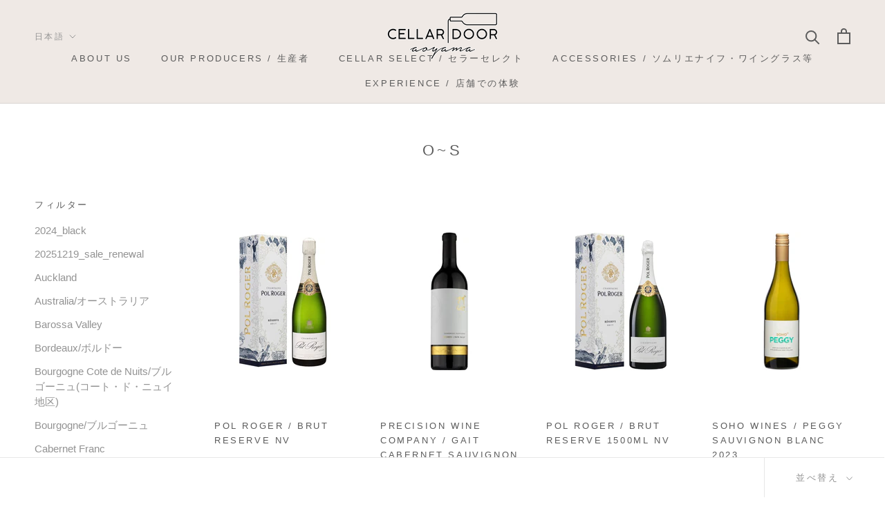

--- FILE ---
content_type: text/html; charset=utf-8
request_url: https://cellardoorfinewine.jp/collections/o-s
body_size: 44259
content:
<!doctype html>

<html class="no-js" lang="ja">
  <head>
    <meta name="google-site-verification" content="25igZ1JpCu0_nKPi0zUYw55uqE1ItLRHfkTDMXCb9ns" />
    <meta charset="utf-8"> 
    <meta http-equiv="X-UA-Compatible" content="IE=edge,chrome=1">
    <meta name="viewport" content="width=device-width, initial-scale=1.0, height=device-height, minimum-scale=1.0, maximum-scale=1.0">
    <meta name="theme-color" content="">
    <meta name="google-site-verification" content="Zf0ozkj-0snZKM-vKs58llMtixnyiqA2Bb0W-TjrjnU" />

    <!-- Google Tag Manager -->
<script>(function(w,d,s,l,i){w[l]=w[l]||[];w[l].push({'gtm.start':
new Date().getTime(),event:'gtm.js'});var f=d.getElementsByTagName(s)[0],
j=d.createElement(s),dl=l!='dataLayer'?'&l='+l:'';j.async=true;j.src=
'https://www.googletagmanager.com/gtm.js?id='+i+dl;f.parentNode.insertBefore(j,f);
})(window,document,'script','dataLayer','GTM-NTGZC25');</script>
<!-- End Google Tag Manager -->
    
    <title>
      O~S &ndash; Cellar Door Aoyama
    </title><link rel="canonical" href="https://cellardoorfinewine.jp/collections/o-s"><link rel="shortcut icon" href="//cellardoorfinewine.jp/cdn/shop/files/fabicon_96x.jpg?v=1626401383" type="image/png"><meta property="og:type" content="website">
  <meta property="og:title" content="O~S">
  <meta property="og:image" content="http://cellardoorfinewine.jp/cdn/shop/products/PR_BrutReserveGB_743a81d3-e2fb-4ad3-a159-9d6a834e0cef.jpg?v=1677285751">
  <meta property="og:image:secure_url" content="https://cellardoorfinewine.jp/cdn/shop/products/PR_BrutReserveGB_743a81d3-e2fb-4ad3-a159-9d6a834e0cef.jpg?v=1677285751">
  <meta property="og:image:width" content="853">
  <meta property="og:image:height" content="853"><meta property="og:url" content="https://cellardoorfinewine.jp/collections/o-s">
<meta property="og:site_name" content="Cellar Door Aoyama"><meta name="twitter:card" content="summary"><meta name="twitter:title" content="O~S">
  <meta name="twitter:description" content="">
  <meta name="twitter:image" content="https://cellardoorfinewine.jp/cdn/shop/products/PR_BrutReserveGB_743a81d3-e2fb-4ad3-a159-9d6a834e0cef_600x600_crop_center.jpg?v=1677285751">
    <style>
  
  

  
  
  

  :root {
    --heading-font-family : Helvetica, Arial, sans-serif;
    --heading-font-weight : 400;
    --heading-font-style  : normal;

    --text-font-family : Helvetica, Arial, sans-serif;
    --text-font-weight : 400;
    --text-font-style  : normal;

    --base-text-font-size   : 15px;
    --default-text-font-size: 14px;--background          : #ffffff;
    --background-rgb      : 255, 255, 255;
    --light-background    : #ffffff;
    --light-background-rgb: 255, 255, 255;
    --heading-color       : #5c5c5c;
    --text-color          : #5c5c5c;
    --text-color-rgb      : 92, 92, 92;
    --text-color-light    : #939393;
    --text-color-light-rgb: 147, 147, 147;
    --link-color          : #323232;
    --link-color-rgb      : 50, 50, 50;
    --border-color        : #e7e7e7;
    --border-color-rgb    : 231, 231, 231;

    --button-background    : #88608f;
    --button-background-rgb: 136, 96, 143;
    --button-text-color    : #ffffff;

    --header-background       : #efe9e5;
    --header-heading-color    : #5c5c5c;
    --header-light-text-color : #939393;
    --header-border-color     : #d9d4d0;

    --footer-background    : #efe9e5;
    --footer-text-color    : #939393;
    --footer-heading-color : #5c5c5c;
    --footer-border-color  : #e1dcd9;

    --navigation-background      : #ffffff;
    --navigation-background-rgb  : 255, 255, 255;
    --navigation-text-color      : #5c5c5c;
    --navigation-text-color-light: rgba(92, 92, 92, 0.5);
    --navigation-border-color    : rgba(92, 92, 92, 0.25);

    --newsletter-popup-background     : #88608f;
    --newsletter-popup-text-color     : #ffffff;
    --newsletter-popup-text-color-rgb : 255, 255, 255;

    --secondary-elements-background       : #5c5c5c;
    --secondary-elements-background-rgb   : 92, 92, 92;
    --secondary-elements-text-color       : #ffffff;
    --secondary-elements-text-color-light : rgba(255, 255, 255, 0.5);
    --secondary-elements-border-color     : rgba(255, 255, 255, 0.25);

    --product-sale-price-color    : #f94c43;
    --product-sale-price-color-rgb: 249, 76, 67;

    /* Products */

    --horizontal-spacing-four-products-per-row: 40px;
        --horizontal-spacing-two-products-per-row : 40px;

    --vertical-spacing-four-products-per-row: 60px;
        --vertical-spacing-two-products-per-row : 75px;

    /* Animation */
    --drawer-transition-timing: cubic-bezier(0.645, 0.045, 0.355, 1);
    --header-base-height: 80px; /* We set a default for browsers that do not support CSS variables */

    /* Cursors */
    --cursor-zoom-in-svg    : url(//cellardoorfinewine.jp/cdn/shop/t/9/assets/cursor-zoom-in.svg?v=122378749701556440601622509486);
    --cursor-zoom-in-2x-svg : url(//cellardoorfinewine.jp/cdn/shop/t/9/assets/cursor-zoom-in-2x.svg?v=50835523267676239671622509486);
  }
</style>

<script>
  // IE11 does not have support for CSS variables, so we have to polyfill them
  if (!(((window || {}).CSS || {}).supports && window.CSS.supports('(--a: 0)'))) {
    const script = document.createElement('script');
    script.type = 'text/javascript';
    script.src = 'https://cdn.jsdelivr.net/npm/css-vars-ponyfill@2';
    script.onload = function() {
      cssVars({});
    };

    document.getElementsByTagName('head')[0].appendChild(script);
  }
</script>

    <script>window.performance && window.performance.mark && window.performance.mark('shopify.content_for_header.start');</script><meta name="google-site-verification" content="25igZ1JpCu0_nKPi0zUYw55uqE1ItLRHfkTDMXCb9ns">
<meta name="facebook-domain-verification" content="06icr17cuygl8uuknjg1s5jkzz4rxk">
<meta id="shopify-digital-wallet" name="shopify-digital-wallet" content="/26762281151/digital_wallets/dialog">
<meta name="shopify-checkout-api-token" content="5acb5711c37b961527c91ac48fc3dc9d">
<link rel="alternate" type="application/atom+xml" title="Feed" href="/collections/o-s.atom" />
<link rel="next" href="/collections/o-s?page=2">
<link rel="alternate" hreflang="x-default" href="https://cellardoorfinewine.jp/collections/o-s">
<link rel="alternate" hreflang="ja" href="https://cellardoorfinewine.jp/collections/o-s">
<link rel="alternate" hreflang="en" href="https://cellardoorfinewine.jp/en/collections/o-s">
<link rel="alternate" type="application/json+oembed" href="https://cellardoorfinewine.jp/collections/o-s.oembed">
<script async="async" src="/checkouts/internal/preloads.js?locale=ja-JP"></script>
<link rel="preconnect" href="https://shop.app" crossorigin="anonymous">
<script async="async" src="https://shop.app/checkouts/internal/preloads.js?locale=ja-JP&shop_id=26762281151" crossorigin="anonymous"></script>
<script id="shopify-features" type="application/json">{"accessToken":"5acb5711c37b961527c91ac48fc3dc9d","betas":["rich-media-storefront-analytics"],"domain":"cellardoorfinewine.jp","predictiveSearch":false,"shopId":26762281151,"locale":"ja"}</script>
<script>var Shopify = Shopify || {};
Shopify.shop = "jeroboamfwc.myshopify.com";
Shopify.locale = "ja";
Shopify.currency = {"active":"JPY","rate":"1.0"};
Shopify.country = "JP";
Shopify.theme = {"name":"【ver. 2021.06.01】Prestige_商品ページ価格赤文字","id":123631567039,"schema_name":"Prestige","schema_version":"4.9.11","theme_store_id":855,"role":"main"};
Shopify.theme.handle = "null";
Shopify.theme.style = {"id":null,"handle":null};
Shopify.cdnHost = "cellardoorfinewine.jp/cdn";
Shopify.routes = Shopify.routes || {};
Shopify.routes.root = "/";</script>
<script type="module">!function(o){(o.Shopify=o.Shopify||{}).modules=!0}(window);</script>
<script>!function(o){function n(){var o=[];function n(){o.push(Array.prototype.slice.apply(arguments))}return n.q=o,n}var t=o.Shopify=o.Shopify||{};t.loadFeatures=n(),t.autoloadFeatures=n()}(window);</script>
<script>
  window.ShopifyPay = window.ShopifyPay || {};
  window.ShopifyPay.apiHost = "shop.app\/pay";
  window.ShopifyPay.redirectState = null;
</script>
<script id="shop-js-analytics" type="application/json">{"pageType":"collection"}</script>
<script defer="defer" async type="module" src="//cellardoorfinewine.jp/cdn/shopifycloud/shop-js/modules/v2/client.init-shop-cart-sync_CRO8OuKI.ja.esm.js"></script>
<script defer="defer" async type="module" src="//cellardoorfinewine.jp/cdn/shopifycloud/shop-js/modules/v2/chunk.common_A56sv42F.esm.js"></script>
<script type="module">
  await import("//cellardoorfinewine.jp/cdn/shopifycloud/shop-js/modules/v2/client.init-shop-cart-sync_CRO8OuKI.ja.esm.js");
await import("//cellardoorfinewine.jp/cdn/shopifycloud/shop-js/modules/v2/chunk.common_A56sv42F.esm.js");

  window.Shopify.SignInWithShop?.initShopCartSync?.({"fedCMEnabled":true,"windoidEnabled":true});

</script>
<script>
  window.Shopify = window.Shopify || {};
  if (!window.Shopify.featureAssets) window.Shopify.featureAssets = {};
  window.Shopify.featureAssets['shop-js'] = {"shop-cart-sync":["modules/v2/client.shop-cart-sync_Rbupk0-S.ja.esm.js","modules/v2/chunk.common_A56sv42F.esm.js"],"init-fed-cm":["modules/v2/client.init-fed-cm_Brlme73P.ja.esm.js","modules/v2/chunk.common_A56sv42F.esm.js"],"shop-button":["modules/v2/client.shop-button_CAOYMen2.ja.esm.js","modules/v2/chunk.common_A56sv42F.esm.js"],"shop-cash-offers":["modules/v2/client.shop-cash-offers_ivvZeP39.ja.esm.js","modules/v2/chunk.common_A56sv42F.esm.js","modules/v2/chunk.modal_ILhUGby7.esm.js"],"init-windoid":["modules/v2/client.init-windoid_BLzf7E_S.ja.esm.js","modules/v2/chunk.common_A56sv42F.esm.js"],"init-shop-email-lookup-coordinator":["modules/v2/client.init-shop-email-lookup-coordinator_Dz-pgYZI.ja.esm.js","modules/v2/chunk.common_A56sv42F.esm.js"],"shop-toast-manager":["modules/v2/client.shop-toast-manager_BRuj-JEc.ja.esm.js","modules/v2/chunk.common_A56sv42F.esm.js"],"shop-login-button":["modules/v2/client.shop-login-button_DgSCIKnN.ja.esm.js","modules/v2/chunk.common_A56sv42F.esm.js","modules/v2/chunk.modal_ILhUGby7.esm.js"],"avatar":["modules/v2/client.avatar_BTnouDA3.ja.esm.js"],"pay-button":["modules/v2/client.pay-button_CxybczQF.ja.esm.js","modules/v2/chunk.common_A56sv42F.esm.js"],"init-shop-cart-sync":["modules/v2/client.init-shop-cart-sync_CRO8OuKI.ja.esm.js","modules/v2/chunk.common_A56sv42F.esm.js"],"init-customer-accounts":["modules/v2/client.init-customer-accounts_B7JfRd7a.ja.esm.js","modules/v2/client.shop-login-button_DgSCIKnN.ja.esm.js","modules/v2/chunk.common_A56sv42F.esm.js","modules/v2/chunk.modal_ILhUGby7.esm.js"],"init-shop-for-new-customer-accounts":["modules/v2/client.init-shop-for-new-customer-accounts_DuVdZwgs.ja.esm.js","modules/v2/client.shop-login-button_DgSCIKnN.ja.esm.js","modules/v2/chunk.common_A56sv42F.esm.js","modules/v2/chunk.modal_ILhUGby7.esm.js"],"init-customer-accounts-sign-up":["modules/v2/client.init-customer-accounts-sign-up_Bo1CzG-w.ja.esm.js","modules/v2/client.shop-login-button_DgSCIKnN.ja.esm.js","modules/v2/chunk.common_A56sv42F.esm.js","modules/v2/chunk.modal_ILhUGby7.esm.js"],"checkout-modal":["modules/v2/client.checkout-modal_B2T2_lCJ.ja.esm.js","modules/v2/chunk.common_A56sv42F.esm.js","modules/v2/chunk.modal_ILhUGby7.esm.js"],"shop-follow-button":["modules/v2/client.shop-follow-button_Bkz4TQZn.ja.esm.js","modules/v2/chunk.common_A56sv42F.esm.js","modules/v2/chunk.modal_ILhUGby7.esm.js"],"lead-capture":["modules/v2/client.lead-capture_C6eAi-6_.ja.esm.js","modules/v2/chunk.common_A56sv42F.esm.js","modules/v2/chunk.modal_ILhUGby7.esm.js"],"shop-login":["modules/v2/client.shop-login_QcPsljo4.ja.esm.js","modules/v2/chunk.common_A56sv42F.esm.js","modules/v2/chunk.modal_ILhUGby7.esm.js"],"payment-terms":["modules/v2/client.payment-terms_Dt9LCeZF.ja.esm.js","modules/v2/chunk.common_A56sv42F.esm.js","modules/v2/chunk.modal_ILhUGby7.esm.js"]};
</script>
<script>(function() {
  var isLoaded = false;
  function asyncLoad() {
    if (isLoaded) return;
    isLoaded = true;
    var urls = ["https:\/\/tabs.stationmade.com\/registered-scripts\/tabs-by-station.js?shop=jeroboamfwc.myshopify.com","\/\/secure.apps.shappify.com\/apps\/csp\/customer_pricing.php?shop=jeroboamfwc.myshopify.com","https:\/\/cp.boldapps.net\/csp_install_check.js?shop=jeroboamfwc.myshopify.com","https:\/\/cp.boldapps.net\/js\/cspqb.js?shop=jeroboamfwc.myshopify.com"];
    for (var i = 0; i < urls.length; i++) {
      var s = document.createElement('script');
      s.type = 'text/javascript';
      s.async = true;
      s.src = urls[i];
      var x = document.getElementsByTagName('script')[0];
      x.parentNode.insertBefore(s, x);
    }
  };
  if(window.attachEvent) {
    window.attachEvent('onload', asyncLoad);
  } else {
    window.addEventListener('load', asyncLoad, false);
  }
})();</script>
<script id="__st">var __st={"a":26762281151,"offset":32400,"reqid":"a683fe87-14d1-4973-ba3b-20cbaeb241df-1768553961","pageurl":"cellardoorfinewine.jp\/collections\/o-s","u":"f26bd713996d","p":"collection","rtyp":"collection","rid":244057833663};</script>
<script>window.ShopifyPaypalV4VisibilityTracking = true;</script>
<script id="captcha-bootstrap">!function(){'use strict';const t='contact',e='account',n='new_comment',o=[[t,t],['blogs',n],['comments',n],[t,'customer']],c=[[e,'customer_login'],[e,'guest_login'],[e,'recover_customer_password'],[e,'create_customer']],r=t=>t.map((([t,e])=>`form[action*='/${t}']:not([data-nocaptcha='true']) input[name='form_type'][value='${e}']`)).join(','),a=t=>()=>t?[...document.querySelectorAll(t)].map((t=>t.form)):[];function s(){const t=[...o],e=r(t);return a(e)}const i='password',u='form_key',d=['recaptcha-v3-token','g-recaptcha-response','h-captcha-response',i],f=()=>{try{return window.sessionStorage}catch{return}},m='__shopify_v',_=t=>t.elements[u];function p(t,e,n=!1){try{const o=window.sessionStorage,c=JSON.parse(o.getItem(e)),{data:r}=function(t){const{data:e,action:n}=t;return t[m]||n?{data:e,action:n}:{data:t,action:n}}(c);for(const[e,n]of Object.entries(r))t.elements[e]&&(t.elements[e].value=n);n&&o.removeItem(e)}catch(o){console.error('form repopulation failed',{error:o})}}const l='form_type',E='cptcha';function T(t){t.dataset[E]=!0}const w=window,h=w.document,L='Shopify',v='ce_forms',y='captcha';let A=!1;((t,e)=>{const n=(g='f06e6c50-85a8-45c8-87d0-21a2b65856fe',I='https://cdn.shopify.com/shopifycloud/storefront-forms-hcaptcha/ce_storefront_forms_captcha_hcaptcha.v1.5.2.iife.js',D={infoText:'hCaptchaによる保護',privacyText:'プライバシー',termsText:'利用規約'},(t,e,n)=>{const o=w[L][v],c=o.bindForm;if(c)return c(t,g,e,D).then(n);var r;o.q.push([[t,g,e,D],n]),r=I,A||(h.body.append(Object.assign(h.createElement('script'),{id:'captcha-provider',async:!0,src:r})),A=!0)});var g,I,D;w[L]=w[L]||{},w[L][v]=w[L][v]||{},w[L][v].q=[],w[L][y]=w[L][y]||{},w[L][y].protect=function(t,e){n(t,void 0,e),T(t)},Object.freeze(w[L][y]),function(t,e,n,w,h,L){const[v,y,A,g]=function(t,e,n){const i=e?o:[],u=t?c:[],d=[...i,...u],f=r(d),m=r(i),_=r(d.filter((([t,e])=>n.includes(e))));return[a(f),a(m),a(_),s()]}(w,h,L),I=t=>{const e=t.target;return e instanceof HTMLFormElement?e:e&&e.form},D=t=>v().includes(t);t.addEventListener('submit',(t=>{const e=I(t);if(!e)return;const n=D(e)&&!e.dataset.hcaptchaBound&&!e.dataset.recaptchaBound,o=_(e),c=g().includes(e)&&(!o||!o.value);(n||c)&&t.preventDefault(),c&&!n&&(function(t){try{if(!f())return;!function(t){const e=f();if(!e)return;const n=_(t);if(!n)return;const o=n.value;o&&e.removeItem(o)}(t);const e=Array.from(Array(32),(()=>Math.random().toString(36)[2])).join('');!function(t,e){_(t)||t.append(Object.assign(document.createElement('input'),{type:'hidden',name:u})),t.elements[u].value=e}(t,e),function(t,e){const n=f();if(!n)return;const o=[...t.querySelectorAll(`input[type='${i}']`)].map((({name:t})=>t)),c=[...d,...o],r={};for(const[a,s]of new FormData(t).entries())c.includes(a)||(r[a]=s);n.setItem(e,JSON.stringify({[m]:1,action:t.action,data:r}))}(t,e)}catch(e){console.error('failed to persist form',e)}}(e),e.submit())}));const S=(t,e)=>{t&&!t.dataset[E]&&(n(t,e.some((e=>e===t))),T(t))};for(const o of['focusin','change'])t.addEventListener(o,(t=>{const e=I(t);D(e)&&S(e,y())}));const B=e.get('form_key'),M=e.get(l),P=B&&M;t.addEventListener('DOMContentLoaded',(()=>{const t=y();if(P)for(const e of t)e.elements[l].value===M&&p(e,B);[...new Set([...A(),...v().filter((t=>'true'===t.dataset.shopifyCaptcha))])].forEach((e=>S(e,t)))}))}(h,new URLSearchParams(w.location.search),n,t,e,['guest_login'])})(!0,!0)}();</script>
<script integrity="sha256-4kQ18oKyAcykRKYeNunJcIwy7WH5gtpwJnB7kiuLZ1E=" data-source-attribution="shopify.loadfeatures" defer="defer" src="//cellardoorfinewine.jp/cdn/shopifycloud/storefront/assets/storefront/load_feature-a0a9edcb.js" crossorigin="anonymous"></script>
<script crossorigin="anonymous" defer="defer" src="//cellardoorfinewine.jp/cdn/shopifycloud/storefront/assets/shopify_pay/storefront-65b4c6d7.js?v=20250812"></script>
<script data-source-attribution="shopify.dynamic_checkout.dynamic.init">var Shopify=Shopify||{};Shopify.PaymentButton=Shopify.PaymentButton||{isStorefrontPortableWallets:!0,init:function(){window.Shopify.PaymentButton.init=function(){};var t=document.createElement("script");t.src="https://cellardoorfinewine.jp/cdn/shopifycloud/portable-wallets/latest/portable-wallets.ja.js",t.type="module",document.head.appendChild(t)}};
</script>
<script data-source-attribution="shopify.dynamic_checkout.buyer_consent">
  function portableWalletsHideBuyerConsent(e){var t=document.getElementById("shopify-buyer-consent"),n=document.getElementById("shopify-subscription-policy-button");t&&n&&(t.classList.add("hidden"),t.setAttribute("aria-hidden","true"),n.removeEventListener("click",e))}function portableWalletsShowBuyerConsent(e){var t=document.getElementById("shopify-buyer-consent"),n=document.getElementById("shopify-subscription-policy-button");t&&n&&(t.classList.remove("hidden"),t.removeAttribute("aria-hidden"),n.addEventListener("click",e))}window.Shopify?.PaymentButton&&(window.Shopify.PaymentButton.hideBuyerConsent=portableWalletsHideBuyerConsent,window.Shopify.PaymentButton.showBuyerConsent=portableWalletsShowBuyerConsent);
</script>
<script data-source-attribution="shopify.dynamic_checkout.cart.bootstrap">document.addEventListener("DOMContentLoaded",(function(){function t(){return document.querySelector("shopify-accelerated-checkout-cart, shopify-accelerated-checkout")}if(t())Shopify.PaymentButton.init();else{new MutationObserver((function(e,n){t()&&(Shopify.PaymentButton.init(),n.disconnect())})).observe(document.body,{childList:!0,subtree:!0})}}));
</script>
<link id="shopify-accelerated-checkout-styles" rel="stylesheet" media="screen" href="https://cellardoorfinewine.jp/cdn/shopifycloud/portable-wallets/latest/accelerated-checkout-backwards-compat.css" crossorigin="anonymous">
<style id="shopify-accelerated-checkout-cart">
        #shopify-buyer-consent {
  margin-top: 1em;
  display: inline-block;
  width: 100%;
}

#shopify-buyer-consent.hidden {
  display: none;
}

#shopify-subscription-policy-button {
  background: none;
  border: none;
  padding: 0;
  text-decoration: underline;
  font-size: inherit;
  cursor: pointer;
}

#shopify-subscription-policy-button::before {
  box-shadow: none;
}

      </style>

<script>window.performance && window.performance.mark && window.performance.mark('shopify.content_for_header.end');</script>
<script id="bold-platform-data" type="application/json">
    {
        "shop": {
            "domain": "cellardoorfinewine.jp",
            "permanent_domain": "jeroboamfwc.myshopify.com",
            "url": "https://cellardoorfinewine.jp",
            "secure_url": "https://cellardoorfinewine.jp",
            "money_format": "¥{{amount_no_decimals}}",
            "currency": "JPY"
        },
        "customer": {
            "id": null,
            "tags": null
        },
        "cart": {"note":null,"attributes":{},"original_total_price":0,"total_price":0,"total_discount":0,"total_weight":0.0,"item_count":0,"items":[],"requires_shipping":false,"currency":"JPY","items_subtotal_price":0,"cart_level_discount_applications":[],"checkout_charge_amount":0},
        "template": "collection",
        "product": null,
        "collection": [{"id":7452069658815,"title":"Pol Roger \/ Brut Reserve NV","handle":"44100gb","description":"\u003cp\u003eポル・ロジェ \/ ブリュット・レゼルヴ・ギフト・ボックス NV\u003c\/p\u003e\n\u003cp\u003e\u003cbr\u003e力強さとフィネスのバランスが取れた味わいが特徴です。シンプルでダイナミックなアタックの後に美しいハーモニーと心地よいフレッシュ感が広がります。アペリティフはもちろん、食事にも最適で多目的に楽しめるシャンパーニュです。ドザージュ9g\/l\u003cbr\u003e\u003cbr\u003e地方：シャンパーニュ\u003cbr\u003e産地：シャンパーニュ\u003cbr\u003e品種：シャルドネ33%、ムニエ33%、ピノ･ノワール33%\u003cbr\u003e醸造：アサンブラージュはポル・ロジェ家とセラーマスターだけが携わるというフラッグ・シップのシャンパーニュ。エペルネで最も深く温度が低い地下セラーで最低でも3年熟成。\u003cbr\u003e\u003cbr\u003eBeautiful golden straw-colored hue, as well as abundant and fine bubbles. With a powerful and attractive nose, it first delivers aromas of fruit (pear, mango ...) and then releases light flavors of honeysuckle and white jasmine, lingering on vanilla and brioche notes. Behind a frank and dynamic attack, the wine encompasses a nice harmony and a pleasant freshness, whilst preserving some structure. On the palate, flavors of cooked fruit (quince jelly, apricot jam) happily mingle with fragrances of beeswax and acacia honey. The long-lasting aromas, composed of both fruity (candied orange peel, tangerine...) and spicy notes (cardamom, anis) is outstanding.\u003cbr\u003e\u003cbr\u003eVarietal: 33% Chardonnay, 33% Pinot Meunier, 33% Pinot Noir\u003cstrong\u003e\u003cspan style=\"color: #cc0033;\"\u003e\u003cbr\u003e\u003c\/span\u003e\u003c\/strong\u003e\u003c\/p\u003e","published_at":"2023-02-25T09:43:26+09:00","created_at":"2023-02-25T09:42:28+09:00","vendor":"Pol Roger","type":"Sparkling\/泡","tags":["cda4th","Champagne","Chardonnay(発泡性)","France\/フランス","Pinot Noir(発泡性)","会員割引可"],"price":1100000,"price_min":1100000,"price_max":1100000,"available":true,"price_varies":false,"compare_at_price":1100000,"compare_at_price_min":1100000,"compare_at_price_max":1100000,"compare_at_price_varies":false,"variants":[{"id":42250916954303,"title":"Default Title","option1":"Default Title","option2":null,"option3":null,"sku":"44100GB","requires_shipping":true,"taxable":true,"featured_image":null,"available":true,"name":"Pol Roger \/ Brut Reserve NV","public_title":null,"options":["Default Title"],"price":1100000,"weight":0,"compare_at_price":1100000,"inventory_management":"shopify","barcode":"4580706446297","requires_selling_plan":false,"selling_plan_allocations":[]}],"images":["\/\/cellardoorfinewine.jp\/cdn\/shop\/products\/PR_BrutReserveGB_743a81d3-e2fb-4ad3-a159-9d6a834e0cef.jpg?v=1677285751"],"featured_image":"\/\/cellardoorfinewine.jp\/cdn\/shop\/products\/PR_BrutReserveGB_743a81d3-e2fb-4ad3-a159-9d6a834e0cef.jpg?v=1677285751","options":["Title"],"media":[{"alt":null,"id":26734321991871,"position":1,"preview_image":{"aspect_ratio":1.0,"height":853,"width":853,"src":"\/\/cellardoorfinewine.jp\/cdn\/shop\/products\/PR_BrutReserveGB_743a81d3-e2fb-4ad3-a159-9d6a834e0cef.jpg?v=1677285751"},"aspect_ratio":1.0,"height":853,"media_type":"image","src":"\/\/cellardoorfinewine.jp\/cdn\/shop\/products\/PR_BrutReserveGB_743a81d3-e2fb-4ad3-a159-9d6a834e0cef.jpg?v=1677285751","width":853}],"requires_selling_plan":false,"selling_plan_groups":[],"content":"\u003cp\u003eポル・ロジェ \/ ブリュット・レゼルヴ・ギフト・ボックス NV\u003c\/p\u003e\n\u003cp\u003e\u003cbr\u003e力強さとフィネスのバランスが取れた味わいが特徴です。シンプルでダイナミックなアタックの後に美しいハーモニーと心地よいフレッシュ感が広がります。アペリティフはもちろん、食事にも最適で多目的に楽しめるシャンパーニュです。ドザージュ9g\/l\u003cbr\u003e\u003cbr\u003e地方：シャンパーニュ\u003cbr\u003e産地：シャンパーニュ\u003cbr\u003e品種：シャルドネ33%、ムニエ33%、ピノ･ノワール33%\u003cbr\u003e醸造：アサンブラージュはポル・ロジェ家とセラーマスターだけが携わるというフラッグ・シップのシャンパーニュ。エペルネで最も深く温度が低い地下セラーで最低でも3年熟成。\u003cbr\u003e\u003cbr\u003eBeautiful golden straw-colored hue, as well as abundant and fine bubbles. With a powerful and attractive nose, it first delivers aromas of fruit (pear, mango ...) and then releases light flavors of honeysuckle and white jasmine, lingering on vanilla and brioche notes. Behind a frank and dynamic attack, the wine encompasses a nice harmony and a pleasant freshness, whilst preserving some structure. On the palate, flavors of cooked fruit (quince jelly, apricot jam) happily mingle with fragrances of beeswax and acacia honey. The long-lasting aromas, composed of both fruity (candied orange peel, tangerine...) and spicy notes (cardamom, anis) is outstanding.\u003cbr\u003e\u003cbr\u003eVarietal: 33% Chardonnay, 33% Pinot Meunier, 33% Pinot Noir\u003cstrong\u003e\u003cspan style=\"color: #cc0033;\"\u003e\u003cbr\u003e\u003c\/span\u003e\u003c\/strong\u003e\u003c\/p\u003e"},{"id":7386095157439,"title":"Precision Wine Company \/ Gait Cabernet Sauvignon Reserve 2020","handle":"5552020","description":"\u003cp\u003eプリシジョン・ワイン・カンパニー \/ ゲイト・カベルネ・ソーヴィニヨン・リザーヴ 2020\u003cbr\u003e\u003cbr\u003e生産国\/Nation: アメリカ\/USA\u003cbr\u003e地域\/Region: ナパ・ヴァレー\/Napa Valley\u003cbr\u003e\u003cbr\u003e≪品種\/Varieties≫\u003cbr\u003eカベルネ・ソーヴィニヨン 80%\u003cbr\u003eメルロ 15%\u003cbr\u003eプティ・ヴェルド 10%\u003c\/p\u003e\n","published_at":"2022-11-03T21:15:16+09:00","created_at":"2022-11-03T21:13:04+09:00","vendor":"Precision Wine Company","type":"Red\/赤","tags":["Cabernet Sauvignon","California","Merlot","Petit Verdot","USA\/アメリカ","Zinfandel","会員割引可"],"price":660000,"price_min":660000,"price_max":660000,"available":true,"price_varies":false,"compare_at_price":660000,"compare_at_price_min":660000,"compare_at_price_max":660000,"compare_at_price_varies":false,"variants":[{"id":42060553224383,"title":"Default Title","option1":"Default Title","option2":null,"option3":null,"sku":"5552020","requires_shipping":true,"taxable":true,"featured_image":null,"available":true,"name":"Precision Wine Company \/ Gait Cabernet Sauvignon Reserve 2020","public_title":null,"options":["Default Title"],"price":660000,"weight":0,"compare_at_price":660000,"inventory_management":"shopify","barcode":"4580706442169","requires_selling_plan":false,"selling_plan_allocations":[]}],"images":["\/\/cellardoorfinewine.jp\/cdn\/shop\/products\/5552020.jpg?v=1667477611"],"featured_image":"\/\/cellardoorfinewine.jp\/cdn\/shop\/products\/5552020.jpg?v=1667477611","options":["Title"],"media":[{"alt":null,"id":26161142333631,"position":1,"preview_image":{"aspect_ratio":0.999,"height":835,"width":834,"src":"\/\/cellardoorfinewine.jp\/cdn\/shop\/products\/5552020.jpg?v=1667477611"},"aspect_ratio":0.999,"height":835,"media_type":"image","src":"\/\/cellardoorfinewine.jp\/cdn\/shop\/products\/5552020.jpg?v=1667477611","width":834}],"requires_selling_plan":false,"selling_plan_groups":[],"content":"\u003cp\u003eプリシジョン・ワイン・カンパニー \/ ゲイト・カベルネ・ソーヴィニヨン・リザーヴ 2020\u003cbr\u003e\u003cbr\u003e生産国\/Nation: アメリカ\/USA\u003cbr\u003e地域\/Region: ナパ・ヴァレー\/Napa Valley\u003cbr\u003e\u003cbr\u003e≪品種\/Varieties≫\u003cbr\u003eカベルネ・ソーヴィニヨン 80%\u003cbr\u003eメルロ 15%\u003cbr\u003eプティ・ヴェルド 10%\u003c\/p\u003e\n"},{"id":6753409794239,"title":"Pol Roger \/ Brut Reserve 1500ml NV","handle":"44003gb","description":"\u003cp\u003eポル・ロジェ \/ ブリュット・レゼルヴ・ギフト・ボックス NV\u003c\/p\u003e\n\u003cp\u003e\u003cbr\u003e力強さとフィネスのバランスが取れた味わいが特徴です。シンプルでダイナミックなアタックの後に美しいハーモニーと心地よいフレッシュ感が広がります。アペリティフはもちろん、食事にも最適で多目的に楽しめるシャンパーニュです。ドザージュ9g\/l\u003cbr\u003e\u003cbr\u003e地方：シャンパーニュ\u003cbr\u003e産地：シャンパーニュ\u003cbr\u003e品種：シャルドネ33%、ムニエ33%、ピノ･ノワール33%\u003cbr\u003e醸造：アサンブラージュはポル・ロジェ家とセラーマスターだけが携わるというフラッグ・シップのシャンパーニュ。エペルネで最も深く温度が低い地下セラーで最低でも3年熟成。\u003cbr\u003e\u003cbr\u003eBeautiful golden straw-colored hue, as well as abundant and fine bubbles. With a powerful and attractive nose, it first delivers aromas of fruit (pear, mango ...) and then releases light flavors of honeysuckle and white jasmine, lingering on vanilla and brioche notes. Behind a frank and dynamic attack, the wine encompasses a nice harmony and a pleasant freshness, whilst preserving some structure. On the palate, flavors of cooked fruit (quince jelly, apricot jam) happily mingle with fragrances of beeswax and acacia honey. The long-lasting aromas, composed of both fruity (candied orange peel, tangerine...) and spicy notes (cardamom, anis) is outstanding.\u003cbr\u003e\u003cbr\u003eVarietal: 33% Chardonnay, 33% Pinot Meunier, 33% Pinot Noir\u003cstrong\u003e\u003cspan style=\"color: #cc0033;\"\u003e\u003cbr\u003e\u003c\/span\u003e\u003c\/strong\u003e\u003c\/p\u003e","published_at":"2021-06-21T14:53:28+09:00","created_at":"2021-06-21T14:51:46+09:00","vendor":"Pol Roger","type":"Sparkling\/泡","tags":["Champagne","Chardonnay(発泡性)","France\/フランス","Pinot Noir(発泡性)","会員割引可"],"price":2640000,"price_min":2640000,"price_max":2640000,"available":true,"price_varies":false,"compare_at_price":2640000,"compare_at_price_min":2640000,"compare_at_price_max":2640000,"compare_at_price_varies":false,"variants":[{"id":40061372170431,"title":"Default Title","option1":"Default Title","option2":null,"option3":null,"sku":"44003GB","requires_shipping":true,"taxable":true,"featured_image":null,"available":true,"name":"Pol Roger \/ Brut Reserve 1500ml NV","public_title":null,"options":["Default Title"],"price":2640000,"weight":0,"compare_at_price":2640000,"inventory_management":"shopify","barcode":"4580706423601","requires_selling_plan":false,"selling_plan_allocations":[]}],"images":["\/\/cellardoorfinewine.jp\/cdn\/shop\/products\/PR_BrutReserveMagnumNV1849GB.jpg?v=1624254959"],"featured_image":"\/\/cellardoorfinewine.jp\/cdn\/shop\/products\/PR_BrutReserveMagnumNV1849GB.jpg?v=1624254959","options":["Title"],"media":[{"alt":null,"id":21439060410559,"position":1,"preview_image":{"aspect_ratio":1.0,"height":853,"width":853,"src":"\/\/cellardoorfinewine.jp\/cdn\/shop\/products\/PR_BrutReserveMagnumNV1849GB.jpg?v=1624254959"},"aspect_ratio":1.0,"height":853,"media_type":"image","src":"\/\/cellardoorfinewine.jp\/cdn\/shop\/products\/PR_BrutReserveMagnumNV1849GB.jpg?v=1624254959","width":853}],"requires_selling_plan":false,"selling_plan_groups":[],"content":"\u003cp\u003eポル・ロジェ \/ ブリュット・レゼルヴ・ギフト・ボックス NV\u003c\/p\u003e\n\u003cp\u003e\u003cbr\u003e力強さとフィネスのバランスが取れた味わいが特徴です。シンプルでダイナミックなアタックの後に美しいハーモニーと心地よいフレッシュ感が広がります。アペリティフはもちろん、食事にも最適で多目的に楽しめるシャンパーニュです。ドザージュ9g\/l\u003cbr\u003e\u003cbr\u003e地方：シャンパーニュ\u003cbr\u003e産地：シャンパーニュ\u003cbr\u003e品種：シャルドネ33%、ムニエ33%、ピノ･ノワール33%\u003cbr\u003e醸造：アサンブラージュはポル・ロジェ家とセラーマスターだけが携わるというフラッグ・シップのシャンパーニュ。エペルネで最も深く温度が低い地下セラーで最低でも3年熟成。\u003cbr\u003e\u003cbr\u003eBeautiful golden straw-colored hue, as well as abundant and fine bubbles. With a powerful and attractive nose, it first delivers aromas of fruit (pear, mango ...) and then releases light flavors of honeysuckle and white jasmine, lingering on vanilla and brioche notes. Behind a frank and dynamic attack, the wine encompasses a nice harmony and a pleasant freshness, whilst preserving some structure. On the palate, flavors of cooked fruit (quince jelly, apricot jam) happily mingle with fragrances of beeswax and acacia honey. The long-lasting aromas, composed of both fruity (candied orange peel, tangerine...) and spicy notes (cardamom, anis) is outstanding.\u003cbr\u003e\u003cbr\u003eVarietal: 33% Chardonnay, 33% Pinot Meunier, 33% Pinot Noir\u003cstrong\u003e\u003cspan style=\"color: #cc0033;\"\u003e\u003cbr\u003e\u003c\/span\u003e\u003c\/strong\u003e\u003c\/p\u003e"},{"id":7594867097791,"title":"SOHO Wines \/ Peggy Sauvignon Blanc 2023","handle":"5811023","description":"\u003cp\u003eソーホー・ワインズ \/ ペギー・ソーヴィニヨン・ブラン 2023\u003c\/p\u003e\n\u003cbr\u003e若く快活でライムジュースやオレンジの皮のフレーヴァー。アワテレ・ヴァレーとワイラウ・ヴァレーのブレンドによってパプリカ、パッションフルーツやフレッシュなシトラスを連想させる快活なアロマがもたらされています。ミネラル感のある味わい、酸味はアワテレ・ヴィンヤードの特徴を表しています。\u003cbr\u003e\u003cbr\u003e地方：マールボロ\u003cbr\u003e産地：マールボロ\u003cbr\u003e品種：ソーヴィニヨン・ブラン100%\u003cbr\u003e醸造：マールボロ、アワテレ・ヴァレーとワイラウ・ヴァレーの5つの畑から採れたブドウをブレンド。\u003cbr\u003e\u003cbr\u003eWHITE Collection Sauvignon Blanc is the younger sibling of the SOHO Stella Sauvignon Blanc. Award-winning winemaker Dave Clouston has produced a wine with a scintillating personality. Full of youth \u0026amp; vigor exuding a juicy lime \u0026amp; orange zest infusion with a pure \u0026amp; lingering finish. The grape gets its name from the French word Sauvage (wild) \u0026amp; blanc (white). SOHO Wine Co. produced the WHITE to make your taste buds go WILD!\u003cbr\u003e\u003cbr\u003eVarietal: 100% Sauvignon Blanc","published_at":"2023-11-23T13:14:02+09:00","created_at":"2023-11-23T13:11:57+09:00","vendor":"Soho Wines","type":"White\/白","tags":["20251219_sale_renewal","Marlborough","New Zealand\/ニュージーランド","OZNZ","Sauvignon Blanc","会員割引可"],"price":374000,"price_min":374000,"price_max":374000,"available":true,"price_varies":false,"compare_at_price":374000,"compare_at_price_min":374000,"compare_at_price_max":374000,"compare_at_price_varies":false,"variants":[{"id":42636739313855,"title":"Default Title","option1":"Default Title","option2":null,"option3":null,"sku":"5811023","requires_shipping":true,"taxable":true,"featured_image":null,"available":true,"name":"SOHO Wines \/ Peggy Sauvignon Blanc 2023","public_title":null,"options":["Default Title"],"price":374000,"weight":0,"compare_at_price":374000,"inventory_management":"shopify","barcode":"4580706452328","requires_selling_plan":false,"selling_plan_allocations":[]}],"images":["\/\/cellardoorfinewine.jp\/cdn\/shop\/files\/SOHOSB_9ee91a1b-0412-423a-b7fb-143d881bbe24.jpg?v=1700712718"],"featured_image":"\/\/cellardoorfinewine.jp\/cdn\/shop\/files\/SOHOSB_9ee91a1b-0412-423a-b7fb-143d881bbe24.jpg?v=1700712718","options":["Title"],"media":[{"alt":null,"id":27817095495871,"position":1,"preview_image":{"aspect_ratio":1.0,"height":853,"width":853,"src":"\/\/cellardoorfinewine.jp\/cdn\/shop\/files\/SOHOSB_9ee91a1b-0412-423a-b7fb-143d881bbe24.jpg?v=1700712718"},"aspect_ratio":1.0,"height":853,"media_type":"image","src":"\/\/cellardoorfinewine.jp\/cdn\/shop\/files\/SOHOSB_9ee91a1b-0412-423a-b7fb-143d881bbe24.jpg?v=1700712718","width":853}],"requires_selling_plan":false,"selling_plan_groups":[],"content":"\u003cp\u003eソーホー・ワインズ \/ ペギー・ソーヴィニヨン・ブラン 2023\u003c\/p\u003e\n\u003cbr\u003e若く快活でライムジュースやオレンジの皮のフレーヴァー。アワテレ・ヴァレーとワイラウ・ヴァレーのブレンドによってパプリカ、パッションフルーツやフレッシュなシトラスを連想させる快活なアロマがもたらされています。ミネラル感のある味わい、酸味はアワテレ・ヴィンヤードの特徴を表しています。\u003cbr\u003e\u003cbr\u003e地方：マールボロ\u003cbr\u003e産地：マールボロ\u003cbr\u003e品種：ソーヴィニヨン・ブラン100%\u003cbr\u003e醸造：マールボロ、アワテレ・ヴァレーとワイラウ・ヴァレーの5つの畑から採れたブドウをブレンド。\u003cbr\u003e\u003cbr\u003eWHITE Collection Sauvignon Blanc is the younger sibling of the SOHO Stella Sauvignon Blanc. Award-winning winemaker Dave Clouston has produced a wine with a scintillating personality. Full of youth \u0026amp; vigor exuding a juicy lime \u0026amp; orange zest infusion with a pure \u0026amp; lingering finish. The grape gets its name from the French word Sauvage (wild) \u0026amp; blanc (white). SOHO Wine Co. produced the WHITE to make your taste buds go WILD!\u003cbr\u003e\u003cbr\u003eVarietal: 100% Sauvignon Blanc"},{"id":6240433111231,"title":"SOHO Wines \/ Revolver Red Blend 2018","handle":"5819018","description":"\u003cp\u003eソーホー・ワインズ \/ リボルバー・レッド・ブレンド 2018\u003c\/p\u003e\u003cbr\u003e豊かな果実味とスタイリッシュな樽のニュアンスが幾重にも重なり融合しています。熟したブラックベリーやブラックカラント、シガーのニュアンスがブラックプラムに溶け込み、チョコレートのようなタンニンに彩られた後味が長く続きます。\u003cbr\u003e\u003cbr\u003e地方： オークランド\u003cbr\u003e産地：ワイへケ島\u003cbr\u003e品種：メルロー、カベルネ・フラン、マルベック\u003cbr\u003e醸造：ワイへケ島のオネタンギに位置する畑。手摘みで収穫。アランフーケやデントスのフレンチオーク(新樽44%)を使用。\u003cbr\u003e\u003cbr\u003eAn amalgamation of stunning fruit, stylish oak \u0026amp; layers of integral texture. Ripe blackberries, blackcurrants \u0026amp; cigar meld with juicy black doris plum. A superbly weighted palate framed by chocolatey tannins \u0026amp; great length.\u003cbr\u003eA velvet revolver designed for superior concealment.\u003cbr\u003e\u003cbr\u003eVarietal: Merlot, Cabernet Franc, Malbec","published_at":"2021-01-04T10:57:59+09:00","created_at":"2021-01-04T10:57:59+09:00","vendor":"Soho Wines","type":"Red\/赤","tags":["20251219_sale_renewal","Auckland","Cabernet Franc","Merlot","New Zealand\/ニュージーランド","OZNZ","会員割引可"],"price":550000,"price_min":550000,"price_max":550000,"available":true,"price_varies":false,"compare_at_price":550000,"compare_at_price_min":550000,"compare_at_price_max":550000,"compare_at_price_varies":false,"variants":[{"id":37908866072767,"title":"Default Title","option1":"Default Title","option2":null,"option3":null,"sku":"5819018","requires_shipping":true,"taxable":true,"featured_image":null,"available":true,"name":"SOHO Wines \/ Revolver Red Blend 2018","public_title":null,"options":["Default Title"],"price":550000,"weight":0,"compare_at_price":550000,"inventory_management":"shopify","barcode":"4580706422352","requires_selling_plan":false,"selling_plan_allocations":[]}],"images":["\/\/cellardoorfinewine.jp\/cdn\/shop\/products\/1w8jt4PCsQrAT9PmLq9ulfzPudvRC9NQz.jpg?v=1609725480"],"featured_image":"\/\/cellardoorfinewine.jp\/cdn\/shop\/products\/1w8jt4PCsQrAT9PmLq9ulfzPudvRC9NQz.jpg?v=1609725480","options":["Title"],"media":[{"alt":null,"id":15515909816511,"position":1,"preview_image":{"aspect_ratio":1.0,"height":853,"width":853,"src":"\/\/cellardoorfinewine.jp\/cdn\/shop\/products\/1w8jt4PCsQrAT9PmLq9ulfzPudvRC9NQz.jpg?v=1609725480"},"aspect_ratio":1.0,"height":853,"media_type":"image","src":"\/\/cellardoorfinewine.jp\/cdn\/shop\/products\/1w8jt4PCsQrAT9PmLq9ulfzPudvRC9NQz.jpg?v=1609725480","width":853}],"requires_selling_plan":false,"selling_plan_groups":[],"content":"\u003cp\u003eソーホー・ワインズ \/ リボルバー・レッド・ブレンド 2018\u003c\/p\u003e\u003cbr\u003e豊かな果実味とスタイリッシュな樽のニュアンスが幾重にも重なり融合しています。熟したブラックベリーやブラックカラント、シガーのニュアンスがブラックプラムに溶け込み、チョコレートのようなタンニンに彩られた後味が長く続きます。\u003cbr\u003e\u003cbr\u003e地方： オークランド\u003cbr\u003e産地：ワイへケ島\u003cbr\u003e品種：メルロー、カベルネ・フラン、マルベック\u003cbr\u003e醸造：ワイへケ島のオネタンギに位置する畑。手摘みで収穫。アランフーケやデントスのフレンチオーク(新樽44%)を使用。\u003cbr\u003e\u003cbr\u003eAn amalgamation of stunning fruit, stylish oak \u0026amp; layers of integral texture. Ripe blackberries, blackcurrants \u0026amp; cigar meld with juicy black doris plum. A superbly weighted palate framed by chocolatey tannins \u0026amp; great length.\u003cbr\u003eA velvet revolver designed for superior concealment.\u003cbr\u003e\u003cbr\u003eVarietal: Merlot, Cabernet Franc, Malbec"},{"id":6240437174463,"title":"Proprieta Sperino \/ Uvaggio Coste della Sesia 2015","handle":"7801015","description":"\u003cp\u003eプロプリエタ・スペリーノ \/ ウヴァッジオ・コステ・デラ・セシア 2015\u003c\/p\u003e\u003cbr\u003e濃い目の色合いと芳醇なスパイスの香り。ミディアムボディでバラの花びらのフレーヴァー、しっかりとしたタンニンを伴い、独特で魅惑的なネッビオーロを味わえます。\u003cbr\u003e\u003cbr\u003e地方：ピエモンテ\u003cbr\u003e産地：レッソーナ\u003cbr\u003e品種：ネッビオーロ、ヴェスポリーナ、クロアティナ\u003cbr\u003e醸造：選果台の上で選果し、除梗後、優しくプレスして重力によって発酵タンクへと移す。天然酵母による発酵は上部開放式の木の発酵槽を使用。定期的に果帽をパンチングダウンしながら16日マセレーションを行い、16ヶ月澱の上で熟成。\u003cbr\u003e\u003cbr\u003eThe wine is deeply colored with a lovely spicy scent. It is medium-bodied and slightly firm with characteristic nebbiolo flavors like rose petals and tar as well as substantial tannins and the typical nebbiolo mysteriousness.\u003cbr\u003e\u003cbr\u003eVarietal: Nebbiolo, Vespolina, Croatina","published_at":"2021-01-04T10:59:43+09:00","created_at":"2021-01-04T10:59:44+09:00","vendor":"Proprietà Sperino","type":"Red\/赤","tags":["Italy\/イタリア","Nebbiolo","Piemonte\/ピエモンテ","会員割引可"],"price":550000,"price_min":550000,"price_max":550000,"available":false,"price_varies":false,"compare_at_price":550000,"compare_at_price_min":550000,"compare_at_price_max":550000,"compare_at_price_varies":false,"variants":[{"id":37908884816063,"title":"Default Title","option1":"Default Title","option2":null,"option3":null,"sku":"7801015","requires_shipping":true,"taxable":true,"featured_image":null,"available":false,"name":"Proprieta Sperino \/ Uvaggio Coste della Sesia 2015","public_title":null,"options":["Default Title"],"price":550000,"weight":0,"compare_at_price":550000,"inventory_management":"shopify","barcode":"4580706423168","requires_selling_plan":false,"selling_plan_allocations":[]}],"images":["\/\/cellardoorfinewine.jp\/cdn\/shop\/products\/PSVuaggioNV.jpg?v=1623760628"],"featured_image":"\/\/cellardoorfinewine.jp\/cdn\/shop\/products\/PSVuaggioNV.jpg?v=1623760628","options":["Title"],"media":[{"alt":null,"id":21382270648511,"position":1,"preview_image":{"aspect_ratio":1.0,"height":853,"width":853,"src":"\/\/cellardoorfinewine.jp\/cdn\/shop\/products\/PSVuaggioNV.jpg?v=1623760628"},"aspect_ratio":1.0,"height":853,"media_type":"image","src":"\/\/cellardoorfinewine.jp\/cdn\/shop\/products\/PSVuaggioNV.jpg?v=1623760628","width":853}],"requires_selling_plan":false,"selling_plan_groups":[],"content":"\u003cp\u003eプロプリエタ・スペリーノ \/ ウヴァッジオ・コステ・デラ・セシア 2015\u003c\/p\u003e\u003cbr\u003e濃い目の色合いと芳醇なスパイスの香り。ミディアムボディでバラの花びらのフレーヴァー、しっかりとしたタンニンを伴い、独特で魅惑的なネッビオーロを味わえます。\u003cbr\u003e\u003cbr\u003e地方：ピエモンテ\u003cbr\u003e産地：レッソーナ\u003cbr\u003e品種：ネッビオーロ、ヴェスポリーナ、クロアティナ\u003cbr\u003e醸造：選果台の上で選果し、除梗後、優しくプレスして重力によって発酵タンクへと移す。天然酵母による発酵は上部開放式の木の発酵槽を使用。定期的に果帽をパンチングダウンしながら16日マセレーションを行い、16ヶ月澱の上で熟成。\u003cbr\u003e\u003cbr\u003eThe wine is deeply colored with a lovely spicy scent. It is medium-bodied and slightly firm with characteristic nebbiolo flavors like rose petals and tar as well as substantial tannins and the typical nebbiolo mysteriousness.\u003cbr\u003e\u003cbr\u003eVarietal: Nebbiolo, Vespolina, Croatina"},{"id":6240432226495,"title":"Quartz Reef \/ Methode Traditionnelle Brut NV","handle":"5311000","description":"\u003cp\u003eクウォーツ・リーフ \/ メトード・トラディショナル・ブリュット NV\u003c\/p\u003e\nエレガンスとフィネスが溢れ出るスパークリングワイン。淡いイエローカラーで、綺麗な林檎のブーケにわずかなライムやブリオッシュの香り。とても魅力的で後を引く味わいは爽快なほどに涼しげで酸はクリーミー。焦点のあった爽やかで涼しげな後味は、美しいバランスと長い余韻を伴います。\u003cbr\u003e\u003cbr\u003e地方：セントラル・オタゴ\u003cbr\u003e産地：ベンディゴ\u003cbr\u003e品種：ピノ・ノワール、シャルドネ\u003cbr\u003e醸造：オーガニックとバイオダイナミックの認定を受けた畑のぶどうを使用。手摘みで収穫。澱と共に瓶内二次発酵と熟成を経て、手作業で澱引きを行います。\u003cbr\u003e\u003cbr\u003eA sparkling wine exuding elegance and finesse. Pale yellow with a bouquet of green apple and hints of lime and brioche. On the palate, this is flirtatious and moreish. Enhanced by an invigorating cool, creamy acidity. Focused, cool, and crisp with beautiful balance and length.\u003cbr\u003e\u003cbr\u003eVarietal: Pinot Noir, Chardonnay\u003cbr\u003e","published_at":"2024-09-26T18:59:39+09:00","created_at":"2021-01-04T10:57:27+09:00","vendor":"Quartz Reef","type":"Sparkling\/泡","tags":["cda4th","Central Otago","Chardonnay(発泡性)","New Zealand\/ニュージーランド","OZNZ","Pinot Noir(発泡性)","Spring Wine","会員割引可"],"price":715000,"price_min":715000,"price_max":715000,"available":true,"price_varies":false,"compare_at_price":715000,"compare_at_price_min":715000,"compare_at_price_max":715000,"compare_at_price_varies":false,"variants":[{"id":37908864336063,"title":"Default Title","option1":"Default Title","option2":null,"option3":null,"sku":"5311000","requires_shipping":true,"taxable":true,"featured_image":null,"available":true,"name":"Quartz Reef \/ Methode Traditionnelle Brut NV","public_title":null,"options":["Default Title"],"price":715000,"weight":0,"compare_at_price":715000,"inventory_management":"shopify","barcode":"4580706423113","requires_selling_plan":false,"selling_plan_allocations":[]}],"images":["\/\/cellardoorfinewine.jp\/cdn\/shop\/products\/1zIhUIQuP4jgIMFAbXjo4CnZBvp-5_v5F.jpg?v=1609725447"],"featured_image":"\/\/cellardoorfinewine.jp\/cdn\/shop\/products\/1zIhUIQuP4jgIMFAbXjo4CnZBvp-5_v5F.jpg?v=1609725447","options":["Title"],"media":[{"alt":null,"id":15515907457215,"position":1,"preview_image":{"aspect_ratio":1.0,"height":853,"width":853,"src":"\/\/cellardoorfinewine.jp\/cdn\/shop\/products\/1zIhUIQuP4jgIMFAbXjo4CnZBvp-5_v5F.jpg?v=1609725447"},"aspect_ratio":1.0,"height":853,"media_type":"image","src":"\/\/cellardoorfinewine.jp\/cdn\/shop\/products\/1zIhUIQuP4jgIMFAbXjo4CnZBvp-5_v5F.jpg?v=1609725447","width":853}],"requires_selling_plan":false,"selling_plan_groups":[],"content":"\u003cp\u003eクウォーツ・リーフ \/ メトード・トラディショナル・ブリュット NV\u003c\/p\u003e\nエレガンスとフィネスが溢れ出るスパークリングワイン。淡いイエローカラーで、綺麗な林檎のブーケにわずかなライムやブリオッシュの香り。とても魅力的で後を引く味わいは爽快なほどに涼しげで酸はクリーミー。焦点のあった爽やかで涼しげな後味は、美しいバランスと長い余韻を伴います。\u003cbr\u003e\u003cbr\u003e地方：セントラル・オタゴ\u003cbr\u003e産地：ベンディゴ\u003cbr\u003e品種：ピノ・ノワール、シャルドネ\u003cbr\u003e醸造：オーガニックとバイオダイナミックの認定を受けた畑のぶどうを使用。手摘みで収穫。澱と共に瓶内二次発酵と熟成を経て、手作業で澱引きを行います。\u003cbr\u003e\u003cbr\u003eA sparkling wine exuding elegance and finesse. Pale yellow with a bouquet of green apple and hints of lime and brioche. On the palate, this is flirtatious and moreish. Enhanced by an invigorating cool, creamy acidity. Focused, cool, and crisp with beautiful balance and length.\u003cbr\u003e\u003cbr\u003eVarietal: Pinot Noir, Chardonnay\u003cbr\u003e"},{"id":7300820533439,"title":"San Filippo \/ Brunello di Montalcino San Filippo dei Comunali 2017","handle":"7412017","description":"\u003cp\u003eサン・フィリッポ \/ ブルネッロ・ディ・モンタルチーノ・サン・フィリッポ・デイ・コムナリ 2017\u003cbr\u003e\u003cbr\u003e生産国\/Nation: イタリア\/Italy\u003cbr\u003e地域\/Region: トスカーナ\/Toscana\u003cbr\u003e\u003cbr\u003e≪品種\/Varieties≫\u003cbr\u003eサンジョヴェーゼ 100%\u003cbr\u003e\u003cbr\u003e≪Awards≫\u003cbr\u003eWine Spectator: 90\u003cbr\u003eJames Suckling: 92\u003c\/p\u003e","published_at":"2022-07-17T10:14:46+09:00","created_at":"2022-07-17T10:11:22+09:00","vendor":"San Filippo","type":"Red\/赤","tags":["20251219_sale_renewal","Italy\/イタリア","Sangiovese","Toscana\/トスカーナ","会員割引可"],"price":1375000,"price_min":1375000,"price_max":1375000,"available":true,"price_varies":false,"compare_at_price":1375000,"compare_at_price_min":1375000,"compare_at_price_max":1375000,"compare_at_price_varies":false,"variants":[{"id":41804868845759,"title":"Default Title","option1":"Default Title","option2":null,"option3":null,"sku":"7412017","requires_shipping":true,"taxable":true,"featured_image":null,"available":true,"name":"San Filippo \/ Brunello di Montalcino San Filippo dei Comunali 2017","public_title":null,"options":["Default Title"],"price":1375000,"weight":0,"compare_at_price":1375000,"inventory_management":"shopify","barcode":"4580706441278","requires_selling_plan":false,"selling_plan_allocations":[]}],"images":["\/\/cellardoorfinewine.jp\/cdn\/shop\/products\/7412017.jpg?v=1658020451"],"featured_image":"\/\/cellardoorfinewine.jp\/cdn\/shop\/products\/7412017.jpg?v=1658020451","options":["Title"],"media":[{"alt":null,"id":25454037139647,"position":1,"preview_image":{"aspect_ratio":0.999,"height":835,"width":834,"src":"\/\/cellardoorfinewine.jp\/cdn\/shop\/products\/7412017.jpg?v=1658020451"},"aspect_ratio":0.999,"height":835,"media_type":"image","src":"\/\/cellardoorfinewine.jp\/cdn\/shop\/products\/7412017.jpg?v=1658020451","width":834}],"requires_selling_plan":false,"selling_plan_groups":[],"content":"\u003cp\u003eサン・フィリッポ \/ ブルネッロ・ディ・モンタルチーノ・サン・フィリッポ・デイ・コムナリ 2017\u003cbr\u003e\u003cbr\u003e生産国\/Nation: イタリア\/Italy\u003cbr\u003e地域\/Region: トスカーナ\/Toscana\u003cbr\u003e\u003cbr\u003e≪品種\/Varieties≫\u003cbr\u003eサンジョヴェーゼ 100%\u003cbr\u003e\u003cbr\u003e≪Awards≫\u003cbr\u003eWine Spectator: 90\u003cbr\u003eJames Suckling: 92\u003c\/p\u003e"},{"id":6152783134911,"title":"Pol Roger \/ Pure (Extra Brut) NV","handle":"4415000","description":"\u003cp\u003eポル・ロジェ \/ ピュア（エクストラ・ブリュット） NV\u003c\/p\u003e\n\u003cp\u003e\u003cbr\u003eノン・ドザージュのシャンパーニュです。フレッシュで生き生きとした香りはクローブやバラなど、心地よく、複雑性に富んでいます。時間とともにパン、イースト、柑橘のニュアンスを帯びてきます。気品に満ち、しなやかでシャープな味わいが特徴です。\u003cbr\u003e\u003cbr\u003e地方：シャンパーニュ\u003cbr\u003e産地：シャンパーニュ\u003cbr\u003e品種：シャルドネ33%、ムニエ33%、ピノ･ノワール33%\u003cbr\u003e醸造：ラ・キュヴェのみを使用し、マストを清澄した後、厳密に温度管理をしたステンレスタンクにて発酵。エペルネで最も深く温度が低い地下セラーで最低3年熟成。\u003cbr\u003e\u003cbr\u003ePol Roger Pure Extra Brut has been created to complete the Pol Roger range of champagnes and to offer new sensations to connoisseurs. This Cuv?e is above all an exercise in the House style, where wine has been crafted in its most natural state, without losing the spirit of the other champagnes made by Pol Roger. \u003cbr\u003e\u003cbr\u003eVarietal: 33% Pinot Noir, 33% Chardonnay, 33% Pinot Meunier\u003cbr\u003e\u003c\/p\u003e","published_at":"2020-12-04T17:55:37+09:00","created_at":"2020-12-04T17:55:38+09:00","vendor":"Pol Roger","type":"Sparkling\/泡","tags":["Champagne","Chardonnay(発泡性)","France\/フランス","Pinot Noir(発泡性)","会員割引可"],"price":1595000,"price_min":1595000,"price_max":1595000,"available":true,"price_varies":false,"compare_at_price":1595000,"compare_at_price_min":1595000,"compare_at_price_max":1595000,"compare_at_price_varies":false,"variants":[{"id":37691981004991,"title":"Default Title","option1":"Default Title","option2":null,"option3":null,"sku":"4415000","requires_shipping":true,"taxable":true,"featured_image":null,"available":true,"name":"Pol Roger \/ Pure (Extra Brut) NV","public_title":null,"options":["Default Title"],"price":1595000,"weight":0,"compare_at_price":1595000,"inventory_management":"shopify","barcode":"4580706446358","requires_selling_plan":false,"selling_plan_allocations":[]}],"images":["\/\/cellardoorfinewine.jp\/cdn\/shop\/products\/1Z0tVb-1WdEAzxGgPD6o3UBo-6ZX0Xd9R.jpg?v=1607072138"],"featured_image":"\/\/cellardoorfinewine.jp\/cdn\/shop\/products\/1Z0tVb-1WdEAzxGgPD6o3UBo-6ZX0Xd9R.jpg?v=1607072138","options":["Title"],"media":[{"alt":null,"id":15168658669759,"position":1,"preview_image":{"aspect_ratio":1.0,"height":640,"width":640,"src":"\/\/cellardoorfinewine.jp\/cdn\/shop\/products\/1Z0tVb-1WdEAzxGgPD6o3UBo-6ZX0Xd9R.jpg?v=1607072138"},"aspect_ratio":1.0,"height":640,"media_type":"image","src":"\/\/cellardoorfinewine.jp\/cdn\/shop\/products\/1Z0tVb-1WdEAzxGgPD6o3UBo-6ZX0Xd9R.jpg?v=1607072138","width":640}],"requires_selling_plan":false,"selling_plan_groups":[],"content":"\u003cp\u003eポル・ロジェ \/ ピュア（エクストラ・ブリュット） NV\u003c\/p\u003e\n\u003cp\u003e\u003cbr\u003eノン・ドザージュのシャンパーニュです。フレッシュで生き生きとした香りはクローブやバラなど、心地よく、複雑性に富んでいます。時間とともにパン、イースト、柑橘のニュアンスを帯びてきます。気品に満ち、しなやかでシャープな味わいが特徴です。\u003cbr\u003e\u003cbr\u003e地方：シャンパーニュ\u003cbr\u003e産地：シャンパーニュ\u003cbr\u003e品種：シャルドネ33%、ムニエ33%、ピノ･ノワール33%\u003cbr\u003e醸造：ラ・キュヴェのみを使用し、マストを清澄した後、厳密に温度管理をしたステンレスタンクにて発酵。エペルネで最も深く温度が低い地下セラーで最低3年熟成。\u003cbr\u003e\u003cbr\u003ePol Roger Pure Extra Brut has been created to complete the Pol Roger range of champagnes and to offer new sensations to connoisseurs. This Cuv?e is above all an exercise in the House style, where wine has been crafted in its most natural state, without losing the spirit of the other champagnes made by Pol Roger. \u003cbr\u003e\u003cbr\u003eVarietal: 33% Pinot Noir, 33% Chardonnay, 33% Pinot Meunier\u003cbr\u003e\u003c\/p\u003e"},{"id":7460825825471,"title":"Oberon \/ Napa Valley Merlot 2020","handle":"4962020","description":"\u003cp\u003eオベロン \/ ナパ・ヴァレー・メルロー 2020\u003cbr\u003e\u003cbr\u003e生産国\/Nation: アメリカ\/USA\u003cbr\u003e地域\/Region: ナパ・ヴァレー\/Napa Valley\u003cbr\u003e\u003cbr\u003e≪品種\/Varieties≫\u003cbr\u003eメルロー主体\u003cbr\u003eシラー他 \u003cbr\u003e\u003cbr\u003e≪醸造\/Technical Facts≫\u003cbr\u003eマセレーションの時間を延長しプレス後、フレンチオーク(新樽45％)でマロラクティック発酵。シラーをブレンドすることでメルローの持つベリーの風味に複雑なニュアンスが加わっている。\u003cbr\u003e\u003cbr\u003e≪詳細\/Details≫\u003cbr\u003e凝縮したブラックフルーツのアロマに続くブルーベリーとチョコレートのフレーヴァー、そしてしなやかなタンニンが味わえます。\u003c\/p\u003e\n","published_at":"2023-03-14T13:20:05+09:00","created_at":"2023-03-14T13:19:14+09:00","vendor":"Oberon","type":"Red\/赤","tags":["California","Merlot","Napa Valley","Syrah","USA\/アメリカ","会員割引可"],"price":550000,"price_min":550000,"price_max":550000,"available":false,"price_varies":false,"compare_at_price":550000,"compare_at_price_min":550000,"compare_at_price_max":550000,"compare_at_price_varies":false,"variants":[{"id":42276986093759,"title":"Default Title","option1":"Default Title","option2":null,"option3":null,"sku":"4962020","requires_shipping":true,"taxable":true,"featured_image":null,"available":false,"name":"Oberon \/ Napa Valley Merlot 2020","public_title":null,"options":["Default Title"],"price":550000,"weight":0,"compare_at_price":550000,"inventory_management":"shopify","barcode":"4580706447577","requires_selling_plan":false,"selling_plan_allocations":[]}],"images":["\/\/cellardoorfinewine.jp\/cdn\/shop\/products\/OberonMerlot.jpg?v=1678767741"],"featured_image":"\/\/cellardoorfinewine.jp\/cdn\/shop\/products\/OberonMerlot.jpg?v=1678767741","options":["Title"],"media":[{"alt":null,"id":26807559913663,"position":1,"preview_image":{"aspect_ratio":1.0,"height":853,"width":853,"src":"\/\/cellardoorfinewine.jp\/cdn\/shop\/products\/OberonMerlot.jpg?v=1678767741"},"aspect_ratio":1.0,"height":853,"media_type":"image","src":"\/\/cellardoorfinewine.jp\/cdn\/shop\/products\/OberonMerlot.jpg?v=1678767741","width":853}],"requires_selling_plan":false,"selling_plan_groups":[],"content":"\u003cp\u003eオベロン \/ ナパ・ヴァレー・メルロー 2020\u003cbr\u003e\u003cbr\u003e生産国\/Nation: アメリカ\/USA\u003cbr\u003e地域\/Region: ナパ・ヴァレー\/Napa Valley\u003cbr\u003e\u003cbr\u003e≪品種\/Varieties≫\u003cbr\u003eメルロー主体\u003cbr\u003eシラー他 \u003cbr\u003e\u003cbr\u003e≪醸造\/Technical Facts≫\u003cbr\u003eマセレーションの時間を延長しプレス後、フレンチオーク(新樽45％)でマロラクティック発酵。シラーをブレンドすることでメルローの持つベリーの風味に複雑なニュアンスが加わっている。\u003cbr\u003e\u003cbr\u003e≪詳細\/Details≫\u003cbr\u003e凝縮したブラックフルーツのアロマに続くブルーベリーとチョコレートのフレーヴァー、そしてしなやかなタンニンが味わえます。\u003c\/p\u003e\n"},{"id":7386103120063,"title":"Precision Wine Company \/ Prototype Chardonnay 2020","handle":"5451020","description":"\u003cp\u003eプリシジョン・ワイン・カンパニー \/ プロトタイプ・シャルドネ 2020\u003cbr\u003e\u003cbr\u003e生産国\/Nation: アメリカ\/USA\u003cbr\u003e地域\/Region: カリフォルニア\/California\u003cbr\u003e\u003cbr\u003e≪品種\/Varieties≫\u003cbr\u003eシャルドネ 100%\u003c\/p\u003e\n","published_at":"2022-11-03T21:28:50+09:00","created_at":"2022-11-03T21:27:38+09:00","vendor":"Precision Wine Company","type":"White\/白","tags":["California","Chardonnay","USA\/アメリカ","会員割引可"],"price":319000,"price_min":319000,"price_max":319000,"available":false,"price_varies":false,"compare_at_price":319000,"compare_at_price_min":319000,"compare_at_price_max":319000,"compare_at_price_varies":false,"variants":[{"id":42060570394815,"title":"Default Title","option1":"Default Title","option2":null,"option3":null,"sku":"5451020","requires_shipping":true,"taxable":true,"featured_image":null,"available":false,"name":"Precision Wine Company \/ Prototype Chardonnay 2020","public_title":null,"options":["Default Title"],"price":319000,"weight":0,"compare_at_price":319000,"inventory_management":"shopify","barcode":"4580706442121","requires_selling_plan":false,"selling_plan_allocations":[]}],"images":["\/\/cellardoorfinewine.jp\/cdn\/shop\/products\/5451020.jpg?v=1667478490"],"featured_image":"\/\/cellardoorfinewine.jp\/cdn\/shop\/products\/5451020.jpg?v=1667478490","options":["Title"],"media":[{"alt":null,"id":26161223827647,"position":1,"preview_image":{"aspect_ratio":0.999,"height":835,"width":834,"src":"\/\/cellardoorfinewine.jp\/cdn\/shop\/products\/5451020.jpg?v=1667478490"},"aspect_ratio":0.999,"height":835,"media_type":"image","src":"\/\/cellardoorfinewine.jp\/cdn\/shop\/products\/5451020.jpg?v=1667478490","width":834}],"requires_selling_plan":false,"selling_plan_groups":[],"content":"\u003cp\u003eプリシジョン・ワイン・カンパニー \/ プロトタイプ・シャルドネ 2020\u003cbr\u003e\u003cbr\u003e生産国\/Nation: アメリカ\/USA\u003cbr\u003e地域\/Region: カリフォルニア\/California\u003cbr\u003e\u003cbr\u003e≪品種\/Varieties≫\u003cbr\u003eシャルドネ 100%\u003c\/p\u003e\n"},{"id":7386104332479,"title":"Precision Wine Company \/ Gait Chardonnay 2019","handle":"5551019","description":"\u003cp\u003eプリシジョン・ワイン・カンパニー \/ ゲイト・シャルドネ 2019\u003cbr\u003e\u003cbr\u003e生産国\/Nation: アメリカ\/USA\u003cbr\u003e地域\/Region: ナパ・ヴァレー\/Napa Valley\u003cbr\u003e\u003cbr\u003e≪品種\/Varieties≫\u003cbr\u003eシャルドネ 100%\u003c\/p\u003e\n","published_at":"2022-11-03T21:33:14+09:00","created_at":"2022-11-03T21:30:08+09:00","vendor":"Precision Wine Company","type":"White\/白","tags":["California","Chardonnay","Napa Valley","USA\/アメリカ","会員割引可"],"price":528000,"price_min":528000,"price_max":528000,"available":false,"price_varies":false,"compare_at_price":528000,"compare_at_price_min":528000,"compare_at_price_max":528000,"compare_at_price_varies":false,"variants":[{"id":42060574261439,"title":"Default Title","option1":"Default Title","option2":null,"option3":null,"sku":"5551019","requires_shipping":true,"taxable":true,"featured_image":null,"available":false,"name":"Precision Wine Company \/ Gait Chardonnay 2019","public_title":null,"options":["Default Title"],"price":528000,"weight":0,"compare_at_price":528000,"inventory_management":"shopify","barcode":"4580706442152","requires_selling_plan":false,"selling_plan_allocations":[]}],"images":["\/\/cellardoorfinewine.jp\/cdn\/shop\/products\/5551019.jpg?v=1667478659"],"featured_image":"\/\/cellardoorfinewine.jp\/cdn\/shop\/products\/5551019.jpg?v=1667478659","options":["Title"],"media":[{"alt":null,"id":26161242636479,"position":1,"preview_image":{"aspect_ratio":0.999,"height":835,"width":834,"src":"\/\/cellardoorfinewine.jp\/cdn\/shop\/products\/5551019.jpg?v=1667478659"},"aspect_ratio":0.999,"height":835,"media_type":"image","src":"\/\/cellardoorfinewine.jp\/cdn\/shop\/products\/5551019.jpg?v=1667478659","width":834}],"requires_selling_plan":false,"selling_plan_groups":[],"content":"\u003cp\u003eプリシジョン・ワイン・カンパニー \/ ゲイト・シャルドネ 2019\u003cbr\u003e\u003cbr\u003e生産国\/Nation: アメリカ\/USA\u003cbr\u003e地域\/Region: ナパ・ヴァレー\/Napa Valley\u003cbr\u003e\u003cbr\u003e≪品種\/Varieties≫\u003cbr\u003eシャルドネ 100%\u003c\/p\u003e\n"},{"id":7919679045823,"title":"San Filippo \/ Rosso di Montalcino Lo Scorno 2021","handle":"7411021","description":"\u003cp\u003eサン・フィリッポ \/ ロッソ・ディ・モンタルチーノ・ロ・スコルノ 2021\u003cbr\u003e\u003cbr\u003e生産国\/Nation: イタリア\/Italy\u003cbr\u003e地域\/Region: トスカーナ\/Toscana\u003cbr\u003e\u003cbr\u003e≪品種\/Varieties≫\u003cbr\u003eサンジョヴェーゼ・グロッソ 100%\u003cbr\u003e\u003cbr\u003e≪醸造\/Technical Facts≫\u003cbr\u003e単一畑。化石を含む石灰岩と粘土の土壌。ステンレスタンクでアルコール発酵後、ステンレスタンク・セメントタンク・樽でMLF、10ヶ月樽熟成、４ヶ月瓶熟成。\u003cbr\u003e\u003cbr\u003e≪詳細\/Details≫\u003cbr\u003eアルコール漬けのチェリーやスパイスを感じる凝縮したアロマ。フルボディーでバランスが良く、シルキーなタンニンと長い余韻を伴うワインです。\u003c\/p\u003e\n","published_at":"2024-07-23T21:42:30+09:00","created_at":"2024-07-23T21:37:19+09:00","vendor":"San Filippo","type":"Red\/赤","tags":["20251219_sale_renewal","Italy\/イタリア","Sangiovese","Toscana\/トスカーナ","会員割引可"],"price":605000,"price_min":605000,"price_max":605000,"available":true,"price_varies":false,"compare_at_price":605000,"compare_at_price_min":605000,"compare_at_price_max":605000,"compare_at_price_varies":false,"variants":[{"id":43563856691391,"title":"Default Title","option1":"Default Title","option2":null,"option3":null,"sku":"7411021","requires_shipping":true,"taxable":true,"featured_image":null,"available":true,"name":"San Filippo \/ Rosso di Montalcino Lo Scorno 2021","public_title":null,"options":["Default Title"],"price":605000,"weight":0,"compare_at_price":605000,"inventory_management":"shopify","barcode":"4580706444569","requires_selling_plan":false,"selling_plan_allocations":[]}],"images":["\/\/cellardoorfinewine.jp\/cdn\/shop\/products\/7411020.jpg?v=1658020111"],"featured_image":"\/\/cellardoorfinewine.jp\/cdn\/shop\/products\/7411020.jpg?v=1658020111","options":["Title"],"media":[{"alt":null,"id":25454018887871,"position":1,"preview_image":{"aspect_ratio":0.999,"height":835,"width":834,"src":"\/\/cellardoorfinewine.jp\/cdn\/shop\/products\/7411020.jpg?v=1658020111"},"aspect_ratio":0.999,"height":835,"media_type":"image","src":"\/\/cellardoorfinewine.jp\/cdn\/shop\/products\/7411020.jpg?v=1658020111","width":834}],"requires_selling_plan":false,"selling_plan_groups":[],"content":"\u003cp\u003eサン・フィリッポ \/ ロッソ・ディ・モンタルチーノ・ロ・スコルノ 2021\u003cbr\u003e\u003cbr\u003e生産国\/Nation: イタリア\/Italy\u003cbr\u003e地域\/Region: トスカーナ\/Toscana\u003cbr\u003e\u003cbr\u003e≪品種\/Varieties≫\u003cbr\u003eサンジョヴェーゼ・グロッソ 100%\u003cbr\u003e\u003cbr\u003e≪醸造\/Technical Facts≫\u003cbr\u003e単一畑。化石を含む石灰岩と粘土の土壌。ステンレスタンクでアルコール発酵後、ステンレスタンク・セメントタンク・樽でMLF、10ヶ月樽熟成、４ヶ月瓶熟成。\u003cbr\u003e\u003cbr\u003e≪詳細\/Details≫\u003cbr\u003eアルコール漬けのチェリーやスパイスを感じる凝縮したアロマ。フルボディーでバランスが良く、シルキーなタンニンと長い余韻を伴うワインです。\u003c\/p\u003e\n"},{"id":7159975903423,"title":"Ochota Barrels \/ Texture Like Sun 2018","handle":"ab10018","description":"\u003cp\u003eオコタ・バレルズ \/ テクスチュア・ライク・サン 2018\u003cbr\u003e\u003cbr\u003e生産国\/Nation: オーストラリア\/Australia\u003cbr\u003e地域\/Region: アデレード・ヒルズ\/Adelaide Hills\u003cbr\u003e\u003cbr\u003e≪品種\/Varieties≫\u003cbr\u003eフィールド・ブレンド\u003c\/p\u003e","published_at":"2022-02-09T18:55:29+09:00","created_at":"2022-02-09T15:37:08+09:00","vendor":"Ochota Barrels","type":"","tags":["Australia\/オーストラリア","OZNZ","Southern Australia","会員割引可"],"price":528000,"price_min":528000,"price_max":528000,"available":true,"price_varies":false,"compare_at_price":528000,"compare_at_price_min":528000,"compare_at_price_max":528000,"compare_at_price_varies":false,"variants":[{"id":41298532991167,"title":"Default Title","option1":"Default Title","option2":null,"option3":null,"sku":"AB10018","requires_shipping":true,"taxable":true,"featured_image":null,"available":true,"name":"Ochota Barrels \/ Texture Like Sun 2018","public_title":null,"options":["Default Title"],"price":528000,"weight":0,"compare_at_price":528000,"inventory_management":"shopify","barcode":"4580706439633","requires_selling_plan":false,"selling_plan_allocations":[]}],"images":["\/\/cellardoorfinewine.jp\/cdn\/shop\/products\/texture_0cb35b9d-e22c-48a5-b8c8-331b627a359a.jpg?v=1644388630"],"featured_image":"\/\/cellardoorfinewine.jp\/cdn\/shop\/products\/texture_0cb35b9d-e22c-48a5-b8c8-331b627a359a.jpg?v=1644388630","options":["Title"],"media":[{"alt":null,"id":24087444193471,"position":1,"preview_image":{"aspect_ratio":1.0,"height":835,"width":835,"src":"\/\/cellardoorfinewine.jp\/cdn\/shop\/products\/texture_0cb35b9d-e22c-48a5-b8c8-331b627a359a.jpg?v=1644388630"},"aspect_ratio":1.0,"height":835,"media_type":"image","src":"\/\/cellardoorfinewine.jp\/cdn\/shop\/products\/texture_0cb35b9d-e22c-48a5-b8c8-331b627a359a.jpg?v=1644388630","width":835}],"requires_selling_plan":false,"selling_plan_groups":[],"content":"\u003cp\u003eオコタ・バレルズ \/ テクスチュア・ライク・サン 2018\u003cbr\u003e\u003cbr\u003e生産国\/Nation: オーストラリア\/Australia\u003cbr\u003e地域\/Region: アデレード・ヒルズ\/Adelaide Hills\u003cbr\u003e\u003cbr\u003e≪品種\/Varieties≫\u003cbr\u003eフィールド・ブレンド\u003c\/p\u003e"},{"id":7501774225599,"title":"Pol Roger \/ Brut Reserve 375ml NV","handle":"44101gb","description":"\u003cp\u003eポル・ロジェ \/ ブリュット・レゼルヴ・ギフト・ボックス NV\u003c\/p\u003e\n\u003cp\u003e\u003cbr\u003e力強さとフィネスのバランスが取れた味わいが特徴です。シンプルでダイナミックなアタックの後に美しいハーモニーと心地よいフレッシュ感が広がります。アペリティフはもちろん、食事にも最適で多目的に楽しめるシャンパーニュです。ドザージュ9g\/l\u003cbr\u003e\u003cbr\u003e地方：シャンパーニュ\u003cbr\u003e産地：シャンパーニュ\u003cbr\u003e品種：シャルドネ33%、ムニエ33%、ピノ･ノワール33%\u003cbr\u003e醸造：アサンブラージュはポル・ロジェ家とセラーマスターだけが携わるというフラッグ・シップのシャンパーニュ。エペルネで最も深く温度が低い地下セラーで最低でも3年熟成。\u003cbr\u003e\u003cbr\u003eBeautiful golden straw-colored hue, as well as abundant and fine bubbles. With a powerful and attractive nose, it first delivers aromas of fruit (pear, mango ...) and then releases light flavors of honeysuckle and white jasmine, lingering on vanilla and brioche notes. Behind a frank and dynamic attack, the wine encompasses a nice harmony and a pleasant freshness, whilst preserving some structure. On the palate, flavors of cooked fruit (quince jelly, apricot jam) happily mingle with fragrances of beeswax and acacia honey. The long-lasting aromas, composed of both fruity (candied orange peel, tangerine...) and spicy notes (cardamom, anis) is outstanding.\u003cbr\u003e\u003cbr\u003eVarietal: 33% Chardonnay, 33% Pinot Meunier, 33% Pinot Noir\u003cstrong\u003e\u003cspan style=\"color: #cc0033;\"\u003e\u003cbr\u003e\u003c\/span\u003e\u003c\/strong\u003e\u003c\/p\u003e","published_at":"2023-06-09T16:11:25+09:00","created_at":"2023-06-09T16:08:52+09:00","vendor":"Pol Roger","type":"Sparkling\/泡","tags":["Champagne","Chardonnay(発泡性)","France\/フランス","Pinot Noir(発泡性)","会員割引可"],"price":715000,"price_min":715000,"price_max":715000,"available":true,"price_varies":false,"compare_at_price":715000,"compare_at_price_min":715000,"compare_at_price_max":715000,"compare_at_price_varies":false,"variants":[{"id":42379365613759,"title":"Default Title","option1":"Default Title","option2":null,"option3":null,"sku":"44101GB","requires_shipping":true,"taxable":true,"featured_image":null,"available":true,"name":"Pol Roger \/ Brut Reserve 375ml NV","public_title":null,"options":["Default Title"],"price":715000,"weight":0,"compare_at_price":715000,"inventory_management":"shopify","barcode":"4580706446327","requires_selling_plan":false,"selling_plan_allocations":[]}],"images":["\/\/cellardoorfinewine.jp\/cdn\/shop\/files\/PR_BrutReserveDemiNV1849GB_a4350d4f-52d4-46c9-8031-45754641d49b.jpg?v=1686294533"],"featured_image":"\/\/cellardoorfinewine.jp\/cdn\/shop\/files\/PR_BrutReserveDemiNV1849GB_a4350d4f-52d4-46c9-8031-45754641d49b.jpg?v=1686294533","options":["Title"],"media":[{"alt":null,"id":27171409133759,"position":1,"preview_image":{"aspect_ratio":1.0,"height":853,"width":853,"src":"\/\/cellardoorfinewine.jp\/cdn\/shop\/files\/PR_BrutReserveDemiNV1849GB_a4350d4f-52d4-46c9-8031-45754641d49b.jpg?v=1686294533"},"aspect_ratio":1.0,"height":853,"media_type":"image","src":"\/\/cellardoorfinewine.jp\/cdn\/shop\/files\/PR_BrutReserveDemiNV1849GB_a4350d4f-52d4-46c9-8031-45754641d49b.jpg?v=1686294533","width":853}],"requires_selling_plan":false,"selling_plan_groups":[],"content":"\u003cp\u003eポル・ロジェ \/ ブリュット・レゼルヴ・ギフト・ボックス NV\u003c\/p\u003e\n\u003cp\u003e\u003cbr\u003e力強さとフィネスのバランスが取れた味わいが特徴です。シンプルでダイナミックなアタックの後に美しいハーモニーと心地よいフレッシュ感が広がります。アペリティフはもちろん、食事にも最適で多目的に楽しめるシャンパーニュです。ドザージュ9g\/l\u003cbr\u003e\u003cbr\u003e地方：シャンパーニュ\u003cbr\u003e産地：シャンパーニュ\u003cbr\u003e品種：シャルドネ33%、ムニエ33%、ピノ･ノワール33%\u003cbr\u003e醸造：アサンブラージュはポル・ロジェ家とセラーマスターだけが携わるというフラッグ・シップのシャンパーニュ。エペルネで最も深く温度が低い地下セラーで最低でも3年熟成。\u003cbr\u003e\u003cbr\u003eBeautiful golden straw-colored hue, as well as abundant and fine bubbles. With a powerful and attractive nose, it first delivers aromas of fruit (pear, mango ...) and then releases light flavors of honeysuckle and white jasmine, lingering on vanilla and brioche notes. Behind a frank and dynamic attack, the wine encompasses a nice harmony and a pleasant freshness, whilst preserving some structure. On the palate, flavors of cooked fruit (quince jelly, apricot jam) happily mingle with fragrances of beeswax and acacia honey. The long-lasting aromas, composed of both fruity (candied orange peel, tangerine...) and spicy notes (cardamom, anis) is outstanding.\u003cbr\u003e\u003cbr\u003eVarietal: 33% Chardonnay, 33% Pinot Meunier, 33% Pinot Noir\u003cstrong\u003e\u003cspan style=\"color: #cc0033;\"\u003e\u003cbr\u003e\u003c\/span\u003e\u003c\/strong\u003e\u003c\/p\u003e"},{"id":7434297344191,"title":"Spellbound \/ Chardonnay  2021","handle":"4509021","description":"\u003cp\u003eスペルバウンド \/ シャルドネ 2021\u003c\/p\u003e\n\u003cp\u003e鮮やかな色調。力強さや凝縮感、複雑性、フレッシュ・ヴァニラやクレームブリュレのような風味が感じられ、リッチなフレーヴァーに完璧なバランスを備えた溌剌としたシャルドネです。\u003cbr\u003e\u003cbr\u003e地方： カリフォルニア\u003cbr\u003e産地：カリフォルニア\u003cbr\u003e品種：シャルドネ主体\u003cbr\u003e製造：活き活きとした酸を保つため、フレンチオークに加えステンレスタンクを約10%使用し発酵と熟成。\u003cbr\u003e\u003cbr\u003eSPELLBOUND CHARDONNAY features bright and lush tropical fruit flavors with notes of vanilla and classic crème brûlée. Its medium body and bright acidity make for a pleasant and lasting finish on the palate.\u003cbr\u003e\u003cbr\u003eVarietal: Chardonnay, Others\u003c\/p\u003e","published_at":"2023-01-28T09:42:10+09:00","created_at":"2023-01-28T09:40:27+09:00","vendor":"Spellbound","type":"White\/白","tags":["California","Chardonnay","USA\/アメリカ","会員割引可"],"price":363000,"price_min":363000,"price_max":363000,"available":false,"price_varies":false,"compare_at_price":363000,"compare_at_price_min":363000,"compare_at_price_max":363000,"compare_at_price_varies":false,"variants":[{"id":42197915074751,"title":"Default Title","option1":"Default Title","option2":null,"option3":null,"sku":"4509021","requires_shipping":true,"taxable":true,"featured_image":null,"available":false,"name":"Spellbound \/ Chardonnay  2021","public_title":null,"options":["Default Title"],"price":363000,"weight":0,"compare_at_price":363000,"inventory_management":"shopify","barcode":"4580706443951","requires_selling_plan":false,"selling_plan_allocations":[]}],"images":["\/\/cellardoorfinewine.jp\/cdn\/shop\/products\/1N3nIXjY1nSW3xA8t2Z0ylqXD4msRn9i7_edfffbad-a2bf-4a18-a91a-12bd13a4796a.jpg?v=1674866431"],"featured_image":"\/\/cellardoorfinewine.jp\/cdn\/shop\/products\/1N3nIXjY1nSW3xA8t2Z0ylqXD4msRn9i7_edfffbad-a2bf-4a18-a91a-12bd13a4796a.jpg?v=1674866431","options":["Title"],"media":[{"alt":null,"id":26593489387711,"position":1,"preview_image":{"aspect_ratio":1.0,"height":853,"width":853,"src":"\/\/cellardoorfinewine.jp\/cdn\/shop\/products\/1N3nIXjY1nSW3xA8t2Z0ylqXD4msRn9i7_edfffbad-a2bf-4a18-a91a-12bd13a4796a.jpg?v=1674866431"},"aspect_ratio":1.0,"height":853,"media_type":"image","src":"\/\/cellardoorfinewine.jp\/cdn\/shop\/products\/1N3nIXjY1nSW3xA8t2Z0ylqXD4msRn9i7_edfffbad-a2bf-4a18-a91a-12bd13a4796a.jpg?v=1674866431","width":853}],"requires_selling_plan":false,"selling_plan_groups":[],"content":"\u003cp\u003eスペルバウンド \/ シャルドネ 2021\u003c\/p\u003e\n\u003cp\u003e鮮やかな色調。力強さや凝縮感、複雑性、フレッシュ・ヴァニラやクレームブリュレのような風味が感じられ、リッチなフレーヴァーに完璧なバランスを備えた溌剌としたシャルドネです。\u003cbr\u003e\u003cbr\u003e地方： カリフォルニア\u003cbr\u003e産地：カリフォルニア\u003cbr\u003e品種：シャルドネ主体\u003cbr\u003e製造：活き活きとした酸を保つため、フレンチオークに加えステンレスタンクを約10%使用し発酵と熟成。\u003cbr\u003e\u003cbr\u003eSPELLBOUND CHARDONNAY features bright and lush tropical fruit flavors with notes of vanilla and classic crème brûlée. Its medium body and bright acidity make for a pleasant and lasting finish on the palate.\u003cbr\u003e\u003cbr\u003eVarietal: Chardonnay, Others\u003c\/p\u003e"}]
    }
</script>
<style>
    .money[data-product-id], .money[data-product-handle], .money[data-variant-id], .money[data-line-index], .money[data-cart-total] {
        animation: moneyAnimation 0s 2s forwards;
        visibility: hidden;
    }
    @keyframes moneyAnimation {
        to   { visibility: visible; }
    }
</style>

<script src="https://static.boldcommerce.com/bold-platform/sf/pr.js" type="text/javascript"></script><link rel="stylesheet" href="//cellardoorfinewine.jp/cdn/shop/t/9/assets/theme.css?v=4191013341295470091624839173">

    <script>// This allows to expose several variables to the global scope, to be used in scripts
      window.theme = {
        pageType: "collection",
        moneyFormat: "¥{{amount_no_decimals}}",
        moneyWithCurrencyFormat: "¥{{amount_no_decimals}} JPY",
        productImageSize: "tall",
        searchMode: "product,article,page",
        showPageTransition: false,
        showElementStaggering: false,
        showImageZooming: true
      };

      window.routes = {
        rootUrl: "\/",
        cartUrl: "\/cart",
        cartAddUrl: "\/cart\/add",
        cartChangeUrl: "\/cart\/change",
        searchUrl: "\/search",
        productRecommendationsUrl: "\/recommendations\/products"
      };

      window.languages = {
        cartAddNote: "注文メモを追加",
        cartEditNote: "注文メモを変更",
        productImageLoadingError: "この画像を読み込めませんでした。 ページをリロードしてください。",
        productFormAddToCart: "カートに追加する",
        productFormUnavailable: "お取り扱いできません",
        productFormSoldOut: "Contact Us",
        shippingEstimatorOneResult: "1つのオプションが利用可能：",
        shippingEstimatorMoreResults: "{{count}}つのオプションが利用可能：",
        shippingEstimatorNoResults: "配送が見つかりませんでした"
      };

      window.lazySizesConfig = {
        loadHidden: false,
        hFac: 0.5,
        expFactor: 2,
        ricTimeout: 150,
        lazyClass: 'Image--lazyLoad',
        loadingClass: 'Image--lazyLoading',
        loadedClass: 'Image--lazyLoaded'
      };

      document.documentElement.className = document.documentElement.className.replace('no-js', 'js');
      document.documentElement.style.setProperty('--window-height', window.innerHeight + 'px');

      // We do a quick detection of some features (we could use Modernizr but for so little...)
      (function() {
        document.documentElement.className += ((window.CSS && window.CSS.supports('(position: sticky) or (position: -webkit-sticky)')) ? ' supports-sticky' : ' no-supports-sticky');
        document.documentElement.className += (window.matchMedia('(-moz-touch-enabled: 1), (hover: none)')).matches ? ' no-supports-hover' : ' supports-hover';
      }());
    </script>

    <script src="//cellardoorfinewine.jp/cdn/shop/t/9/assets/lazysizes.min.js?v=174358363404432586981622509473" async></script><script src="https://polyfill-fastly.net/v3/polyfill.min.js?unknown=polyfill&features=fetch,Element.prototype.closest,Element.prototype.remove,Element.prototype.classList,Array.prototype.includes,Array.prototype.fill,Object.assign,CustomEvent,IntersectionObserver,IntersectionObserverEntry,URL" defer></script>
    <script src="//cellardoorfinewine.jp/cdn/shop/t/9/assets/libs.min.js?v=26178543184394469741622509474" defer></script>
    <script src="//cellardoorfinewine.jp/cdn/shop/t/9/assets/theme.min.js?v=160612174601623473101622509476" defer></script>
    <script src="//cellardoorfinewine.jp/cdn/shop/t/9/assets/custom.js?v=183944157590872491501622509473" defer></script>

    <script>
      (function () {
        window.onpageshow = function() {
          if (window.theme.showPageTransition) {
            var pageTransition = document.querySelector('.PageTransition');

            if (pageTransition) {
              pageTransition.style.visibility = 'visible';
              pageTransition.style.opacity = '0';
            }
          }

          // When the page is loaded from the cache, we have to reload the cart content
          document.documentElement.dispatchEvent(new CustomEvent('cart:refresh', {
            bubbles: true
          }));
        };
      })();
    </script>

    


  <script type="application/ld+json">
  {
    "@context": "http://schema.org",
    "@type": "BreadcrumbList",
  "itemListElement": [{
      "@type": "ListItem",
      "position": 1,
      "name": "Translation missing: ja.general.breadcrumb.home",
      "item": "https://cellardoorfinewine.jp"
    },{
          "@type": "ListItem",
          "position": 2,
          "name": "O~S",
          "item": "https://cellardoorfinewine.jp/collections/o-s"
        }]
  }
  </script>

    <script src="//ajax.googleapis.com/ajax/libs/jquery/2.2.3/jquery.min.js" type="text/javascript"></script>
  <link href="https://monorail-edge.shopifysvc.com" rel="dns-prefetch">
<script>(function(){if ("sendBeacon" in navigator && "performance" in window) {try {var session_token_from_headers = performance.getEntriesByType('navigation')[0].serverTiming.find(x => x.name == '_s').description;} catch {var session_token_from_headers = undefined;}var session_cookie_matches = document.cookie.match(/_shopify_s=([^;]*)/);var session_token_from_cookie = session_cookie_matches && session_cookie_matches.length === 2 ? session_cookie_matches[1] : "";var session_token = session_token_from_headers || session_token_from_cookie || "";function handle_abandonment_event(e) {var entries = performance.getEntries().filter(function(entry) {return /monorail-edge.shopifysvc.com/.test(entry.name);});if (!window.abandonment_tracked && entries.length === 0) {window.abandonment_tracked = true;var currentMs = Date.now();var navigation_start = performance.timing.navigationStart;var payload = {shop_id: 26762281151,url: window.location.href,navigation_start,duration: currentMs - navigation_start,session_token,page_type: "collection"};window.navigator.sendBeacon("https://monorail-edge.shopifysvc.com/v1/produce", JSON.stringify({schema_id: "online_store_buyer_site_abandonment/1.1",payload: payload,metadata: {event_created_at_ms: currentMs,event_sent_at_ms: currentMs}}));}}window.addEventListener('pagehide', handle_abandonment_event);}}());</script>
<script id="web-pixels-manager-setup">(function e(e,d,r,n,o){if(void 0===o&&(o={}),!Boolean(null===(a=null===(i=window.Shopify)||void 0===i?void 0:i.analytics)||void 0===a?void 0:a.replayQueue)){var i,a;window.Shopify=window.Shopify||{};var t=window.Shopify;t.analytics=t.analytics||{};var s=t.analytics;s.replayQueue=[],s.publish=function(e,d,r){return s.replayQueue.push([e,d,r]),!0};try{self.performance.mark("wpm:start")}catch(e){}var l=function(){var e={modern:/Edge?\/(1{2}[4-9]|1[2-9]\d|[2-9]\d{2}|\d{4,})\.\d+(\.\d+|)|Firefox\/(1{2}[4-9]|1[2-9]\d|[2-9]\d{2}|\d{4,})\.\d+(\.\d+|)|Chrom(ium|e)\/(9{2}|\d{3,})\.\d+(\.\d+|)|(Maci|X1{2}).+ Version\/(15\.\d+|(1[6-9]|[2-9]\d|\d{3,})\.\d+)([,.]\d+|)( \(\w+\)|)( Mobile\/\w+|) Safari\/|Chrome.+OPR\/(9{2}|\d{3,})\.\d+\.\d+|(CPU[ +]OS|iPhone[ +]OS|CPU[ +]iPhone|CPU IPhone OS|CPU iPad OS)[ +]+(15[._]\d+|(1[6-9]|[2-9]\d|\d{3,})[._]\d+)([._]\d+|)|Android:?[ /-](13[3-9]|1[4-9]\d|[2-9]\d{2}|\d{4,})(\.\d+|)(\.\d+|)|Android.+Firefox\/(13[5-9]|1[4-9]\d|[2-9]\d{2}|\d{4,})\.\d+(\.\d+|)|Android.+Chrom(ium|e)\/(13[3-9]|1[4-9]\d|[2-9]\d{2}|\d{4,})\.\d+(\.\d+|)|SamsungBrowser\/([2-9]\d|\d{3,})\.\d+/,legacy:/Edge?\/(1[6-9]|[2-9]\d|\d{3,})\.\d+(\.\d+|)|Firefox\/(5[4-9]|[6-9]\d|\d{3,})\.\d+(\.\d+|)|Chrom(ium|e)\/(5[1-9]|[6-9]\d|\d{3,})\.\d+(\.\d+|)([\d.]+$|.*Safari\/(?![\d.]+ Edge\/[\d.]+$))|(Maci|X1{2}).+ Version\/(10\.\d+|(1[1-9]|[2-9]\d|\d{3,})\.\d+)([,.]\d+|)( \(\w+\)|)( Mobile\/\w+|) Safari\/|Chrome.+OPR\/(3[89]|[4-9]\d|\d{3,})\.\d+\.\d+|(CPU[ +]OS|iPhone[ +]OS|CPU[ +]iPhone|CPU IPhone OS|CPU iPad OS)[ +]+(10[._]\d+|(1[1-9]|[2-9]\d|\d{3,})[._]\d+)([._]\d+|)|Android:?[ /-](13[3-9]|1[4-9]\d|[2-9]\d{2}|\d{4,})(\.\d+|)(\.\d+|)|Mobile Safari.+OPR\/([89]\d|\d{3,})\.\d+\.\d+|Android.+Firefox\/(13[5-9]|1[4-9]\d|[2-9]\d{2}|\d{4,})\.\d+(\.\d+|)|Android.+Chrom(ium|e)\/(13[3-9]|1[4-9]\d|[2-9]\d{2}|\d{4,})\.\d+(\.\d+|)|Android.+(UC? ?Browser|UCWEB|U3)[ /]?(15\.([5-9]|\d{2,})|(1[6-9]|[2-9]\d|\d{3,})\.\d+)\.\d+|SamsungBrowser\/(5\.\d+|([6-9]|\d{2,})\.\d+)|Android.+MQ{2}Browser\/(14(\.(9|\d{2,})|)|(1[5-9]|[2-9]\d|\d{3,})(\.\d+|))(\.\d+|)|K[Aa][Ii]OS\/(3\.\d+|([4-9]|\d{2,})\.\d+)(\.\d+|)/},d=e.modern,r=e.legacy,n=navigator.userAgent;return n.match(d)?"modern":n.match(r)?"legacy":"unknown"}(),u="modern"===l?"modern":"legacy",c=(null!=n?n:{modern:"",legacy:""})[u],f=function(e){return[e.baseUrl,"/wpm","/b",e.hashVersion,"modern"===e.buildTarget?"m":"l",".js"].join("")}({baseUrl:d,hashVersion:r,buildTarget:u}),m=function(e){var d=e.version,r=e.bundleTarget,n=e.surface,o=e.pageUrl,i=e.monorailEndpoint;return{emit:function(e){var a=e.status,t=e.errorMsg,s=(new Date).getTime(),l=JSON.stringify({metadata:{event_sent_at_ms:s},events:[{schema_id:"web_pixels_manager_load/3.1",payload:{version:d,bundle_target:r,page_url:o,status:a,surface:n,error_msg:t},metadata:{event_created_at_ms:s}}]});if(!i)return console&&console.warn&&console.warn("[Web Pixels Manager] No Monorail endpoint provided, skipping logging."),!1;try{return self.navigator.sendBeacon.bind(self.navigator)(i,l)}catch(e){}var u=new XMLHttpRequest;try{return u.open("POST",i,!0),u.setRequestHeader("Content-Type","text/plain"),u.send(l),!0}catch(e){return console&&console.warn&&console.warn("[Web Pixels Manager] Got an unhandled error while logging to Monorail."),!1}}}}({version:r,bundleTarget:l,surface:e.surface,pageUrl:self.location.href,monorailEndpoint:e.monorailEndpoint});try{o.browserTarget=l,function(e){var d=e.src,r=e.async,n=void 0===r||r,o=e.onload,i=e.onerror,a=e.sri,t=e.scriptDataAttributes,s=void 0===t?{}:t,l=document.createElement("script"),u=document.querySelector("head"),c=document.querySelector("body");if(l.async=n,l.src=d,a&&(l.integrity=a,l.crossOrigin="anonymous"),s)for(var f in s)if(Object.prototype.hasOwnProperty.call(s,f))try{l.dataset[f]=s[f]}catch(e){}if(o&&l.addEventListener("load",o),i&&l.addEventListener("error",i),u)u.appendChild(l);else{if(!c)throw new Error("Did not find a head or body element to append the script");c.appendChild(l)}}({src:f,async:!0,onload:function(){if(!function(){var e,d;return Boolean(null===(d=null===(e=window.Shopify)||void 0===e?void 0:e.analytics)||void 0===d?void 0:d.initialized)}()){var d=window.webPixelsManager.init(e)||void 0;if(d){var r=window.Shopify.analytics;r.replayQueue.forEach((function(e){var r=e[0],n=e[1],o=e[2];d.publishCustomEvent(r,n,o)})),r.replayQueue=[],r.publish=d.publishCustomEvent,r.visitor=d.visitor,r.initialized=!0}}},onerror:function(){return m.emit({status:"failed",errorMsg:"".concat(f," has failed to load")})},sri:function(e){var d=/^sha384-[A-Za-z0-9+/=]+$/;return"string"==typeof e&&d.test(e)}(c)?c:"",scriptDataAttributes:o}),m.emit({status:"loading"})}catch(e){m.emit({status:"failed",errorMsg:(null==e?void 0:e.message)||"Unknown error"})}}})({shopId: 26762281151,storefrontBaseUrl: "https://cellardoorfinewine.jp",extensionsBaseUrl: "https://extensions.shopifycdn.com/cdn/shopifycloud/web-pixels-manager",monorailEndpoint: "https://monorail-edge.shopifysvc.com/unstable/produce_batch",surface: "storefront-renderer",enabledBetaFlags: ["2dca8a86"],webPixelsConfigList: [{"id":"534806719","configuration":"{\"config\":\"{\\\"google_tag_ids\\\":[\\\"AW-347330534\\\",\\\"GT-5TQX4NK\\\",\\\"G-W5DJRWVRLQ\\\"],\\\"target_country\\\":\\\"JP\\\",\\\"gtag_events\\\":[{\\\"type\\\":\\\"search\\\",\\\"action_label\\\":[\\\"AW-347330534\\\/n52bCKGF1cwCEOavz6UB\\\",\\\"G-W5DJRWVRLQ\\\"]},{\\\"type\\\":\\\"begin_checkout\\\",\\\"action_label\\\":[\\\"AW-347330534\\\/u8PpCJ6F1cwCEOavz6UB\\\",\\\"G-W5DJRWVRLQ\\\"]},{\\\"type\\\":\\\"view_item\\\",\\\"action_label\\\":[\\\"AW-347330534\\\/VOgmCJiF1cwCEOavz6UB\\\",\\\"MC-47L34HVLYB\\\",\\\"G-W5DJRWVRLQ\\\"]},{\\\"type\\\":\\\"purchase\\\",\\\"action_label\\\":[\\\"AW-347330534\\\/Lnw9CJWF1cwCEOavz6UB\\\",\\\"MC-47L34HVLYB\\\",\\\"G-W5DJRWVRLQ\\\"]},{\\\"type\\\":\\\"page_view\\\",\\\"action_label\\\":[\\\"AW-347330534\\\/HNsRCJKF1cwCEOavz6UB\\\",\\\"MC-47L34HVLYB\\\",\\\"G-W5DJRWVRLQ\\\"]},{\\\"type\\\":\\\"add_payment_info\\\",\\\"action_label\\\":[\\\"AW-347330534\\\/ZmAeCKSF1cwCEOavz6UB\\\",\\\"G-W5DJRWVRLQ\\\"]},{\\\"type\\\":\\\"add_to_cart\\\",\\\"action_label\\\":[\\\"AW-347330534\\\/aOVtCJuF1cwCEOavz6UB\\\",\\\"G-W5DJRWVRLQ\\\"]}],\\\"enable_monitoring_mode\\\":false}\"}","eventPayloadVersion":"v1","runtimeContext":"OPEN","scriptVersion":"b2a88bafab3e21179ed38636efcd8a93","type":"APP","apiClientId":1780363,"privacyPurposes":[],"dataSharingAdjustments":{"protectedCustomerApprovalScopes":["read_customer_address","read_customer_email","read_customer_name","read_customer_personal_data","read_customer_phone"]}},{"id":"224035007","configuration":"{\"pixel_id\":\"201940015166551\",\"pixel_type\":\"facebook_pixel\"}","eventPayloadVersion":"v1","runtimeContext":"OPEN","scriptVersion":"ca16bc87fe92b6042fbaa3acc2fbdaa6","type":"APP","apiClientId":2329312,"privacyPurposes":["ANALYTICS","MARKETING","SALE_OF_DATA"],"dataSharingAdjustments":{"protectedCustomerApprovalScopes":["read_customer_address","read_customer_email","read_customer_name","read_customer_personal_data","read_customer_phone"]}},{"id":"99123391","eventPayloadVersion":"v1","runtimeContext":"LAX","scriptVersion":"1","type":"CUSTOM","privacyPurposes":["ANALYTICS"],"name":"Google Analytics tag (migrated)"},{"id":"shopify-app-pixel","configuration":"{}","eventPayloadVersion":"v1","runtimeContext":"STRICT","scriptVersion":"0450","apiClientId":"shopify-pixel","type":"APP","privacyPurposes":["ANALYTICS","MARKETING"]},{"id":"shopify-custom-pixel","eventPayloadVersion":"v1","runtimeContext":"LAX","scriptVersion":"0450","apiClientId":"shopify-pixel","type":"CUSTOM","privacyPurposes":["ANALYTICS","MARKETING"]}],isMerchantRequest: false,initData: {"shop":{"name":"Cellar Door Aoyama","paymentSettings":{"currencyCode":"JPY"},"myshopifyDomain":"jeroboamfwc.myshopify.com","countryCode":"JP","storefrontUrl":"https:\/\/cellardoorfinewine.jp"},"customer":null,"cart":null,"checkout":null,"productVariants":[],"purchasingCompany":null},},"https://cellardoorfinewine.jp/cdn","fcfee988w5aeb613cpc8e4bc33m6693e112",{"modern":"","legacy":""},{"shopId":"26762281151","storefrontBaseUrl":"https:\/\/cellardoorfinewine.jp","extensionBaseUrl":"https:\/\/extensions.shopifycdn.com\/cdn\/shopifycloud\/web-pixels-manager","surface":"storefront-renderer","enabledBetaFlags":"[\"2dca8a86\"]","isMerchantRequest":"false","hashVersion":"fcfee988w5aeb613cpc8e4bc33m6693e112","publish":"custom","events":"[[\"page_viewed\",{}],[\"collection_viewed\",{\"collection\":{\"id\":\"244057833663\",\"title\":\"O~S\",\"productVariants\":[{\"price\":{\"amount\":11000.0,\"currencyCode\":\"JPY\"},\"product\":{\"title\":\"Pol Roger \/ Brut Reserve NV\",\"vendor\":\"Pol Roger\",\"id\":\"7452069658815\",\"untranslatedTitle\":\"Pol Roger \/ Brut Reserve NV\",\"url\":\"\/products\/44100gb\",\"type\":\"Sparkling\/泡\"},\"id\":\"42250916954303\",\"image\":{\"src\":\"\/\/cellardoorfinewine.jp\/cdn\/shop\/products\/PR_BrutReserveGB_743a81d3-e2fb-4ad3-a159-9d6a834e0cef.jpg?v=1677285751\"},\"sku\":\"44100GB\",\"title\":\"Default Title\",\"untranslatedTitle\":\"Default Title\"},{\"price\":{\"amount\":6600.0,\"currencyCode\":\"JPY\"},\"product\":{\"title\":\"Precision Wine Company \/ Gait Cabernet Sauvignon Reserve 2020\",\"vendor\":\"Precision Wine Company\",\"id\":\"7386095157439\",\"untranslatedTitle\":\"Precision Wine Company \/ Gait Cabernet Sauvignon Reserve 2020\",\"url\":\"\/products\/5552020\",\"type\":\"Red\/赤\"},\"id\":\"42060553224383\",\"image\":{\"src\":\"\/\/cellardoorfinewine.jp\/cdn\/shop\/products\/5552020.jpg?v=1667477611\"},\"sku\":\"5552020\",\"title\":\"Default Title\",\"untranslatedTitle\":\"Default Title\"},{\"price\":{\"amount\":26400.0,\"currencyCode\":\"JPY\"},\"product\":{\"title\":\"Pol Roger \/ Brut Reserve 1500ml NV\",\"vendor\":\"Pol Roger\",\"id\":\"6753409794239\",\"untranslatedTitle\":\"Pol Roger \/ Brut Reserve 1500ml NV\",\"url\":\"\/products\/44003gb\",\"type\":\"Sparkling\/泡\"},\"id\":\"40061372170431\",\"image\":{\"src\":\"\/\/cellardoorfinewine.jp\/cdn\/shop\/products\/PR_BrutReserveMagnumNV1849GB.jpg?v=1624254959\"},\"sku\":\"44003GB\",\"title\":\"Default Title\",\"untranslatedTitle\":\"Default Title\"},{\"price\":{\"amount\":3740.0,\"currencyCode\":\"JPY\"},\"product\":{\"title\":\"SOHO Wines \/ Peggy Sauvignon Blanc 2023\",\"vendor\":\"Soho Wines\",\"id\":\"7594867097791\",\"untranslatedTitle\":\"SOHO Wines \/ Peggy Sauvignon Blanc 2023\",\"url\":\"\/products\/5811023\",\"type\":\"White\/白\"},\"id\":\"42636739313855\",\"image\":{\"src\":\"\/\/cellardoorfinewine.jp\/cdn\/shop\/files\/SOHOSB_9ee91a1b-0412-423a-b7fb-143d881bbe24.jpg?v=1700712718\"},\"sku\":\"5811023\",\"title\":\"Default Title\",\"untranslatedTitle\":\"Default Title\"},{\"price\":{\"amount\":5500.0,\"currencyCode\":\"JPY\"},\"product\":{\"title\":\"SOHO Wines \/ Revolver Red Blend 2018\",\"vendor\":\"Soho Wines\",\"id\":\"6240433111231\",\"untranslatedTitle\":\"SOHO Wines \/ Revolver Red Blend 2018\",\"url\":\"\/products\/5819018\",\"type\":\"Red\/赤\"},\"id\":\"37908866072767\",\"image\":{\"src\":\"\/\/cellardoorfinewine.jp\/cdn\/shop\/products\/1w8jt4PCsQrAT9PmLq9ulfzPudvRC9NQz.jpg?v=1609725480\"},\"sku\":\"5819018\",\"title\":\"Default Title\",\"untranslatedTitle\":\"Default Title\"},{\"price\":{\"amount\":5500.0,\"currencyCode\":\"JPY\"},\"product\":{\"title\":\"Proprieta Sperino \/ Uvaggio Coste della Sesia 2015\",\"vendor\":\"Proprietà Sperino\",\"id\":\"6240437174463\",\"untranslatedTitle\":\"Proprieta Sperino \/ Uvaggio Coste della Sesia 2015\",\"url\":\"\/products\/7801015\",\"type\":\"Red\/赤\"},\"id\":\"37908884816063\",\"image\":{\"src\":\"\/\/cellardoorfinewine.jp\/cdn\/shop\/products\/PSVuaggioNV.jpg?v=1623760628\"},\"sku\":\"7801015\",\"title\":\"Default Title\",\"untranslatedTitle\":\"Default Title\"},{\"price\":{\"amount\":7150.0,\"currencyCode\":\"JPY\"},\"product\":{\"title\":\"Quartz Reef \/ Methode Traditionnelle Brut NV\",\"vendor\":\"Quartz Reef\",\"id\":\"6240432226495\",\"untranslatedTitle\":\"Quartz Reef \/ Methode Traditionnelle Brut NV\",\"url\":\"\/products\/5311000\",\"type\":\"Sparkling\/泡\"},\"id\":\"37908864336063\",\"image\":{\"src\":\"\/\/cellardoorfinewine.jp\/cdn\/shop\/products\/1zIhUIQuP4jgIMFAbXjo4CnZBvp-5_v5F.jpg?v=1609725447\"},\"sku\":\"5311000\",\"title\":\"Default Title\",\"untranslatedTitle\":\"Default Title\"},{\"price\":{\"amount\":13750.0,\"currencyCode\":\"JPY\"},\"product\":{\"title\":\"San Filippo \/ Brunello di Montalcino San Filippo dei Comunali 2017\",\"vendor\":\"San Filippo\",\"id\":\"7300820533439\",\"untranslatedTitle\":\"San Filippo \/ Brunello di Montalcino San Filippo dei Comunali 2017\",\"url\":\"\/products\/7412017\",\"type\":\"Red\/赤\"},\"id\":\"41804868845759\",\"image\":{\"src\":\"\/\/cellardoorfinewine.jp\/cdn\/shop\/products\/7412017.jpg?v=1658020451\"},\"sku\":\"7412017\",\"title\":\"Default Title\",\"untranslatedTitle\":\"Default Title\"},{\"price\":{\"amount\":15950.0,\"currencyCode\":\"JPY\"},\"product\":{\"title\":\"Pol Roger \/ Pure (Extra Brut) NV\",\"vendor\":\"Pol Roger\",\"id\":\"6152783134911\",\"untranslatedTitle\":\"Pol Roger \/ Pure (Extra Brut) NV\",\"url\":\"\/products\/4415000\",\"type\":\"Sparkling\/泡\"},\"id\":\"37691981004991\",\"image\":{\"src\":\"\/\/cellardoorfinewine.jp\/cdn\/shop\/products\/1Z0tVb-1WdEAzxGgPD6o3UBo-6ZX0Xd9R.jpg?v=1607072138\"},\"sku\":\"4415000\",\"title\":\"Default Title\",\"untranslatedTitle\":\"Default Title\"},{\"price\":{\"amount\":5500.0,\"currencyCode\":\"JPY\"},\"product\":{\"title\":\"Oberon \/ Napa Valley Merlot 2020\",\"vendor\":\"Oberon\",\"id\":\"7460825825471\",\"untranslatedTitle\":\"Oberon \/ Napa Valley Merlot 2020\",\"url\":\"\/products\/4962020\",\"type\":\"Red\/赤\"},\"id\":\"42276986093759\",\"image\":{\"src\":\"\/\/cellardoorfinewine.jp\/cdn\/shop\/products\/OberonMerlot.jpg?v=1678767741\"},\"sku\":\"4962020\",\"title\":\"Default Title\",\"untranslatedTitle\":\"Default Title\"},{\"price\":{\"amount\":3190.0,\"currencyCode\":\"JPY\"},\"product\":{\"title\":\"Precision Wine Company \/ Prototype Chardonnay 2020\",\"vendor\":\"Precision Wine Company\",\"id\":\"7386103120063\",\"untranslatedTitle\":\"Precision Wine Company \/ Prototype Chardonnay 2020\",\"url\":\"\/products\/5451020\",\"type\":\"White\/白\"},\"id\":\"42060570394815\",\"image\":{\"src\":\"\/\/cellardoorfinewine.jp\/cdn\/shop\/products\/5451020.jpg?v=1667478490\"},\"sku\":\"5451020\",\"title\":\"Default Title\",\"untranslatedTitle\":\"Default Title\"},{\"price\":{\"amount\":5280.0,\"currencyCode\":\"JPY\"},\"product\":{\"title\":\"Precision Wine Company \/ Gait Chardonnay 2019\",\"vendor\":\"Precision Wine Company\",\"id\":\"7386104332479\",\"untranslatedTitle\":\"Precision Wine Company \/ Gait Chardonnay 2019\",\"url\":\"\/products\/5551019\",\"type\":\"White\/白\"},\"id\":\"42060574261439\",\"image\":{\"src\":\"\/\/cellardoorfinewine.jp\/cdn\/shop\/products\/5551019.jpg?v=1667478659\"},\"sku\":\"5551019\",\"title\":\"Default Title\",\"untranslatedTitle\":\"Default Title\"},{\"price\":{\"amount\":6050.0,\"currencyCode\":\"JPY\"},\"product\":{\"title\":\"San Filippo \/ Rosso di Montalcino Lo Scorno 2021\",\"vendor\":\"San Filippo\",\"id\":\"7919679045823\",\"untranslatedTitle\":\"San Filippo \/ Rosso di Montalcino Lo Scorno 2021\",\"url\":\"\/products\/7411021\",\"type\":\"Red\/赤\"},\"id\":\"43563856691391\",\"image\":{\"src\":\"\/\/cellardoorfinewine.jp\/cdn\/shop\/products\/7411020.jpg?v=1658020111\"},\"sku\":\"7411021\",\"title\":\"Default Title\",\"untranslatedTitle\":\"Default Title\"},{\"price\":{\"amount\":5280.0,\"currencyCode\":\"JPY\"},\"product\":{\"title\":\"Ochota Barrels \/ Texture Like Sun 2018\",\"vendor\":\"Ochota Barrels\",\"id\":\"7159975903423\",\"untranslatedTitle\":\"Ochota Barrels \/ Texture Like Sun 2018\",\"url\":\"\/products\/ab10018\",\"type\":\"\"},\"id\":\"41298532991167\",\"image\":{\"src\":\"\/\/cellardoorfinewine.jp\/cdn\/shop\/products\/texture_0cb35b9d-e22c-48a5-b8c8-331b627a359a.jpg?v=1644388630\"},\"sku\":\"AB10018\",\"title\":\"Default Title\",\"untranslatedTitle\":\"Default Title\"},{\"price\":{\"amount\":7150.0,\"currencyCode\":\"JPY\"},\"product\":{\"title\":\"Pol Roger \/ Brut Reserve 375ml NV\",\"vendor\":\"Pol Roger\",\"id\":\"7501774225599\",\"untranslatedTitle\":\"Pol Roger \/ Brut Reserve 375ml NV\",\"url\":\"\/products\/44101gb\",\"type\":\"Sparkling\/泡\"},\"id\":\"42379365613759\",\"image\":{\"src\":\"\/\/cellardoorfinewine.jp\/cdn\/shop\/files\/PR_BrutReserveDemiNV1849GB_a4350d4f-52d4-46c9-8031-45754641d49b.jpg?v=1686294533\"},\"sku\":\"44101GB\",\"title\":\"Default Title\",\"untranslatedTitle\":\"Default Title\"},{\"price\":{\"amount\":3630.0,\"currencyCode\":\"JPY\"},\"product\":{\"title\":\"Spellbound \/ Chardonnay  2021\",\"vendor\":\"Spellbound\",\"id\":\"7434297344191\",\"untranslatedTitle\":\"Spellbound \/ Chardonnay  2021\",\"url\":\"\/products\/4509021\",\"type\":\"White\/白\"},\"id\":\"42197915074751\",\"image\":{\"src\":\"\/\/cellardoorfinewine.jp\/cdn\/shop\/products\/1N3nIXjY1nSW3xA8t2Z0ylqXD4msRn9i7_edfffbad-a2bf-4a18-a91a-12bd13a4796a.jpg?v=1674866431\"},\"sku\":\"4509021\",\"title\":\"Default Title\",\"untranslatedTitle\":\"Default Title\"}]}}]]"});</script><script>
  window.ShopifyAnalytics = window.ShopifyAnalytics || {};
  window.ShopifyAnalytics.meta = window.ShopifyAnalytics.meta || {};
  window.ShopifyAnalytics.meta.currency = 'JPY';
  var meta = {"products":[{"id":7452069658815,"gid":"gid:\/\/shopify\/Product\/7452069658815","vendor":"Pol Roger","type":"Sparkling\/泡","handle":"44100gb","variants":[{"id":42250916954303,"price":1100000,"name":"Pol Roger \/ Brut Reserve NV","public_title":null,"sku":"44100GB"}],"remote":false},{"id":7386095157439,"gid":"gid:\/\/shopify\/Product\/7386095157439","vendor":"Precision Wine Company","type":"Red\/赤","handle":"5552020","variants":[{"id":42060553224383,"price":660000,"name":"Precision Wine Company \/ Gait Cabernet Sauvignon Reserve 2020","public_title":null,"sku":"5552020"}],"remote":false},{"id":6753409794239,"gid":"gid:\/\/shopify\/Product\/6753409794239","vendor":"Pol Roger","type":"Sparkling\/泡","handle":"44003gb","variants":[{"id":40061372170431,"price":2640000,"name":"Pol Roger \/ Brut Reserve 1500ml NV","public_title":null,"sku":"44003GB"}],"remote":false},{"id":7594867097791,"gid":"gid:\/\/shopify\/Product\/7594867097791","vendor":"Soho Wines","type":"White\/白","handle":"5811023","variants":[{"id":42636739313855,"price":374000,"name":"SOHO Wines \/ Peggy Sauvignon Blanc 2023","public_title":null,"sku":"5811023"}],"remote":false},{"id":6240433111231,"gid":"gid:\/\/shopify\/Product\/6240433111231","vendor":"Soho Wines","type":"Red\/赤","handle":"5819018","variants":[{"id":37908866072767,"price":550000,"name":"SOHO Wines \/ Revolver Red Blend 2018","public_title":null,"sku":"5819018"}],"remote":false},{"id":6240437174463,"gid":"gid:\/\/shopify\/Product\/6240437174463","vendor":"Proprietà Sperino","type":"Red\/赤","handle":"7801015","variants":[{"id":37908884816063,"price":550000,"name":"Proprieta Sperino \/ Uvaggio Coste della Sesia 2015","public_title":null,"sku":"7801015"}],"remote":false},{"id":6240432226495,"gid":"gid:\/\/shopify\/Product\/6240432226495","vendor":"Quartz Reef","type":"Sparkling\/泡","handle":"5311000","variants":[{"id":37908864336063,"price":715000,"name":"Quartz Reef \/ Methode Traditionnelle Brut NV","public_title":null,"sku":"5311000"}],"remote":false},{"id":7300820533439,"gid":"gid:\/\/shopify\/Product\/7300820533439","vendor":"San Filippo","type":"Red\/赤","handle":"7412017","variants":[{"id":41804868845759,"price":1375000,"name":"San Filippo \/ Brunello di Montalcino San Filippo dei Comunali 2017","public_title":null,"sku":"7412017"}],"remote":false},{"id":6152783134911,"gid":"gid:\/\/shopify\/Product\/6152783134911","vendor":"Pol Roger","type":"Sparkling\/泡","handle":"4415000","variants":[{"id":37691981004991,"price":1595000,"name":"Pol Roger \/ Pure (Extra Brut) NV","public_title":null,"sku":"4415000"}],"remote":false},{"id":7460825825471,"gid":"gid:\/\/shopify\/Product\/7460825825471","vendor":"Oberon","type":"Red\/赤","handle":"4962020","variants":[{"id":42276986093759,"price":550000,"name":"Oberon \/ Napa Valley Merlot 2020","public_title":null,"sku":"4962020"}],"remote":false},{"id":7386103120063,"gid":"gid:\/\/shopify\/Product\/7386103120063","vendor":"Precision Wine Company","type":"White\/白","handle":"5451020","variants":[{"id":42060570394815,"price":319000,"name":"Precision Wine Company \/ Prototype Chardonnay 2020","public_title":null,"sku":"5451020"}],"remote":false},{"id":7386104332479,"gid":"gid:\/\/shopify\/Product\/7386104332479","vendor":"Precision Wine Company","type":"White\/白","handle":"5551019","variants":[{"id":42060574261439,"price":528000,"name":"Precision Wine Company \/ Gait Chardonnay 2019","public_title":null,"sku":"5551019"}],"remote":false},{"id":7919679045823,"gid":"gid:\/\/shopify\/Product\/7919679045823","vendor":"San Filippo","type":"Red\/赤","handle":"7411021","variants":[{"id":43563856691391,"price":605000,"name":"San Filippo \/ Rosso di Montalcino Lo Scorno 2021","public_title":null,"sku":"7411021"}],"remote":false},{"id":7159975903423,"gid":"gid:\/\/shopify\/Product\/7159975903423","vendor":"Ochota Barrels","type":"","handle":"ab10018","variants":[{"id":41298532991167,"price":528000,"name":"Ochota Barrels \/ Texture Like Sun 2018","public_title":null,"sku":"AB10018"}],"remote":false},{"id":7501774225599,"gid":"gid:\/\/shopify\/Product\/7501774225599","vendor":"Pol Roger","type":"Sparkling\/泡","handle":"44101gb","variants":[{"id":42379365613759,"price":715000,"name":"Pol Roger \/ Brut Reserve 375ml NV","public_title":null,"sku":"44101GB"}],"remote":false},{"id":7434297344191,"gid":"gid:\/\/shopify\/Product\/7434297344191","vendor":"Spellbound","type":"White\/白","handle":"4509021","variants":[{"id":42197915074751,"price":363000,"name":"Spellbound \/ Chardonnay  2021","public_title":null,"sku":"4509021"}],"remote":false}],"page":{"pageType":"collection","resourceType":"collection","resourceId":244057833663,"requestId":"a683fe87-14d1-4973-ba3b-20cbaeb241df-1768553961"}};
  for (var attr in meta) {
    window.ShopifyAnalytics.meta[attr] = meta[attr];
  }
</script>
<script class="analytics">
  (function () {
    var customDocumentWrite = function(content) {
      var jquery = null;

      if (window.jQuery) {
        jquery = window.jQuery;
      } else if (window.Checkout && window.Checkout.$) {
        jquery = window.Checkout.$;
      }

      if (jquery) {
        jquery('body').append(content);
      }
    };

    var hasLoggedConversion = function(token) {
      if (token) {
        return document.cookie.indexOf('loggedConversion=' + token) !== -1;
      }
      return false;
    }

    var setCookieIfConversion = function(token) {
      if (token) {
        var twoMonthsFromNow = new Date(Date.now());
        twoMonthsFromNow.setMonth(twoMonthsFromNow.getMonth() + 2);

        document.cookie = 'loggedConversion=' + token + '; expires=' + twoMonthsFromNow;
      }
    }

    var trekkie = window.ShopifyAnalytics.lib = window.trekkie = window.trekkie || [];
    if (trekkie.integrations) {
      return;
    }
    trekkie.methods = [
      'identify',
      'page',
      'ready',
      'track',
      'trackForm',
      'trackLink'
    ];
    trekkie.factory = function(method) {
      return function() {
        var args = Array.prototype.slice.call(arguments);
        args.unshift(method);
        trekkie.push(args);
        return trekkie;
      };
    };
    for (var i = 0; i < trekkie.methods.length; i++) {
      var key = trekkie.methods[i];
      trekkie[key] = trekkie.factory(key);
    }
    trekkie.load = function(config) {
      trekkie.config = config || {};
      trekkie.config.initialDocumentCookie = document.cookie;
      var first = document.getElementsByTagName('script')[0];
      var script = document.createElement('script');
      script.type = 'text/javascript';
      script.onerror = function(e) {
        var scriptFallback = document.createElement('script');
        scriptFallback.type = 'text/javascript';
        scriptFallback.onerror = function(error) {
                var Monorail = {
      produce: function produce(monorailDomain, schemaId, payload) {
        var currentMs = new Date().getTime();
        var event = {
          schema_id: schemaId,
          payload: payload,
          metadata: {
            event_created_at_ms: currentMs,
            event_sent_at_ms: currentMs
          }
        };
        return Monorail.sendRequest("https://" + monorailDomain + "/v1/produce", JSON.stringify(event));
      },
      sendRequest: function sendRequest(endpointUrl, payload) {
        // Try the sendBeacon API
        if (window && window.navigator && typeof window.navigator.sendBeacon === 'function' && typeof window.Blob === 'function' && !Monorail.isIos12()) {
          var blobData = new window.Blob([payload], {
            type: 'text/plain'
          });

          if (window.navigator.sendBeacon(endpointUrl, blobData)) {
            return true;
          } // sendBeacon was not successful

        } // XHR beacon

        var xhr = new XMLHttpRequest();

        try {
          xhr.open('POST', endpointUrl);
          xhr.setRequestHeader('Content-Type', 'text/plain');
          xhr.send(payload);
        } catch (e) {
          console.log(e);
        }

        return false;
      },
      isIos12: function isIos12() {
        return window.navigator.userAgent.lastIndexOf('iPhone; CPU iPhone OS 12_') !== -1 || window.navigator.userAgent.lastIndexOf('iPad; CPU OS 12_') !== -1;
      }
    };
    Monorail.produce('monorail-edge.shopifysvc.com',
      'trekkie_storefront_load_errors/1.1',
      {shop_id: 26762281151,
      theme_id: 123631567039,
      app_name: "storefront",
      context_url: window.location.href,
      source_url: "//cellardoorfinewine.jp/cdn/s/trekkie.storefront.cd680fe47e6c39ca5d5df5f0a32d569bc48c0f27.min.js"});

        };
        scriptFallback.async = true;
        scriptFallback.src = '//cellardoorfinewine.jp/cdn/s/trekkie.storefront.cd680fe47e6c39ca5d5df5f0a32d569bc48c0f27.min.js';
        first.parentNode.insertBefore(scriptFallback, first);
      };
      script.async = true;
      script.src = '//cellardoorfinewine.jp/cdn/s/trekkie.storefront.cd680fe47e6c39ca5d5df5f0a32d569bc48c0f27.min.js';
      first.parentNode.insertBefore(script, first);
    };
    trekkie.load(
      {"Trekkie":{"appName":"storefront","development":false,"defaultAttributes":{"shopId":26762281151,"isMerchantRequest":null,"themeId":123631567039,"themeCityHash":"12395491156572166794","contentLanguage":"ja","currency":"JPY","eventMetadataId":"03e6dd5e-dbbe-4708-aa14-8a5636b531b9"},"isServerSideCookieWritingEnabled":true,"monorailRegion":"shop_domain","enabledBetaFlags":["65f19447"]},"Session Attribution":{},"S2S":{"facebookCapiEnabled":true,"source":"trekkie-storefront-renderer","apiClientId":580111}}
    );

    var loaded = false;
    trekkie.ready(function() {
      if (loaded) return;
      loaded = true;

      window.ShopifyAnalytics.lib = window.trekkie;

      var originalDocumentWrite = document.write;
      document.write = customDocumentWrite;
      try { window.ShopifyAnalytics.merchantGoogleAnalytics.call(this); } catch(error) {};
      document.write = originalDocumentWrite;

      window.ShopifyAnalytics.lib.page(null,{"pageType":"collection","resourceType":"collection","resourceId":244057833663,"requestId":"a683fe87-14d1-4973-ba3b-20cbaeb241df-1768553961","shopifyEmitted":true});

      var match = window.location.pathname.match(/checkouts\/(.+)\/(thank_you|post_purchase)/)
      var token = match? match[1]: undefined;
      if (!hasLoggedConversion(token)) {
        setCookieIfConversion(token);
        window.ShopifyAnalytics.lib.track("Viewed Product Category",{"currency":"JPY","category":"Collection: o-s","collectionName":"o-s","collectionId":244057833663,"nonInteraction":true},undefined,undefined,{"shopifyEmitted":true});
      }
    });


        var eventsListenerScript = document.createElement('script');
        eventsListenerScript.async = true;
        eventsListenerScript.src = "//cellardoorfinewine.jp/cdn/shopifycloud/storefront/assets/shop_events_listener-3da45d37.js";
        document.getElementsByTagName('head')[0].appendChild(eventsListenerScript);

})();</script>
  <script>
  if (!window.ga || (window.ga && typeof window.ga !== 'function')) {
    window.ga = function ga() {
      (window.ga.q = window.ga.q || []).push(arguments);
      if (window.Shopify && window.Shopify.analytics && typeof window.Shopify.analytics.publish === 'function') {
        window.Shopify.analytics.publish("ga_stub_called", {}, {sendTo: "google_osp_migration"});
      }
      console.error("Shopify's Google Analytics stub called with:", Array.from(arguments), "\nSee https://help.shopify.com/manual/promoting-marketing/pixels/pixel-migration#google for more information.");
    };
    if (window.Shopify && window.Shopify.analytics && typeof window.Shopify.analytics.publish === 'function') {
      window.Shopify.analytics.publish("ga_stub_initialized", {}, {sendTo: "google_osp_migration"});
    }
  }
</script>
<script
  defer
  src="https://cellardoorfinewine.jp/cdn/shopifycloud/perf-kit/shopify-perf-kit-3.0.3.min.js"
  data-application="storefront-renderer"
  data-shop-id="26762281151"
  data-render-region="gcp-us-central1"
  data-page-type="collection"
  data-theme-instance-id="123631567039"
  data-theme-name="Prestige"
  data-theme-version="4.9.11"
  data-monorail-region="shop_domain"
  data-resource-timing-sampling-rate="10"
  data-shs="true"
  data-shs-beacon="true"
  data-shs-export-with-fetch="true"
  data-shs-logs-sample-rate="1"
  data-shs-beacon-endpoint="https://cellardoorfinewine.jp/api/collect"
></script>
</head><body class="prestige--v4 features--heading-normal features--heading-uppercase features--show-price-on-hover features--show-button-transition features--show-image-zooming  template-collection">
    <a class="PageSkipLink u-visually-hidden" href="#main">スキップしてコンテンツに移動する</a>
    <span class="LoadingBar"></span>
    <div class="PageOverlay"></div><div id="shopify-section-popup" class="shopify-section"></div>
    <div id="shopify-section-sidebar-menu" class="shopify-section"><section id="sidebar-menu" class="SidebarMenu Drawer Drawer--small Drawer--fromLeft" aria-hidden="true" data-section-id="sidebar-menu" data-section-type="sidebar-menu">
    <header class="Drawer__Header" data-drawer-animated-left>
      <button class="Drawer__Close Icon-Wrapper--clickable" data-action="close-drawer" data-drawer-id="sidebar-menu" aria-label="メニューをを閉じる"><svg class="Icon Icon--close" role="presentation" viewBox="0 0 16 14">
      <path d="M15 0L1 14m14 0L1 0" stroke="currentColor" fill="none" fill-rule="evenodd"></path>
    </svg></button>
    </header>

    <div class="Drawer__Content">
      <div class="Drawer__Main" data-drawer-animated-left data-scrollable>
        <div class="Drawer__Container">
          <nav class="SidebarMenu__Nav SidebarMenu__Nav--primary" aria-label="サイドメニュー"><div class="Collapsible"><button class="Collapsible__Button Heading u-h6" data-action="toggle-collapsible" aria-expanded="false">About Us<span class="Collapsible__Plus"></span>
                  </button>

                  <div class="Collapsible__Inner">
                    <div class="Collapsible__Content"><div class="Collapsible"><a href="/pages/concept" class="Collapsible__Button Heading Text--subdued Link Link--primary u-h7">Concept / コンセプト</a></div><div class="Collapsible"><a href="/pages/the-boutique" class="Collapsible__Button Heading Text--subdued Link Link--primary u-h7">The Boutique / ザ・ブティック</a></div><div class="Collapsible"><button class="Collapsible__Button Heading Text--subdued Link--primary u-h7" data-action="toggle-collapsible" aria-expanded="false">The Salon / ザ・サロン<span class="Collapsible__Plus"></span>
                            </button>

                            <div class="Collapsible__Inner">
                              <div class="Collapsible__Content">
                                <ul class="Linklist Linklist--bordered Linklist--spacingLoose"><li class="Linklist__Item">
                                      <a href="/pages/the-salon" class="Text--subdued Link Link--primary">The Salon / ザ・サロン</a>
                                    </li><li class="Linklist__Item">
                                      <a href="/pages/%E3%83%95%E3%83%BC%E3%83%89%E3%83%A1%E3%83%8B%E3%83%A5%E3%83%BC" class="Text--subdued Link Link--primary">Dinner Menu / ディナーメニュー</a>
                                    </li></ul>
                              </div>
                            </div></div><div class="Collapsible"><a href="/pages/shop-from-home" class="Collapsible__Button Heading Text--subdued Link Link--primary u-h7">Shop from Home / ご自宅からのショッピング</a></div></div>
                  </div></div><div class="Collapsible"><button class="Collapsible__Button Heading u-h6" data-action="toggle-collapsible" aria-expanded="false">Our Producers / 生産者<span class="Collapsible__Plus"></span>
                  </button>

                  <div class="Collapsible__Inner">
                    <div class="Collapsible__Content"><div class="Collapsible"><button class="Collapsible__Button Heading Text--subdued Link--primary u-h7" data-action="toggle-collapsible" aria-expanded="false">France/フランス<span class="Collapsible__Plus"></span>
                            </button>

                            <div class="Collapsible__Inner">
                              <div class="Collapsible__Content">
                                <ul class="Linklist Linklist--bordered Linklist--spacingLoose"><li class="Linklist__Item">
                                      <a href="/pages/%E3%83%95%E3%83%A9%E3%83%B3%E3%82%B9%E7%94%9F%E7%94%A3%E8%80%85%E3%83%AA%E3%82%B9%E3%83%88" class="Text--subdued Link Link--primary">list</a>
                                    </li></ul>
                              </div>
                            </div></div><div class="Collapsible"><button class="Collapsible__Button Heading Text--subdued Link--primary u-h7" data-action="toggle-collapsible" aria-expanded="false">Italy/イタリア<span class="Collapsible__Plus"></span>
                            </button>

                            <div class="Collapsible__Inner">
                              <div class="Collapsible__Content">
                                <ul class="Linklist Linklist--bordered Linklist--spacingLoose"><li class="Linklist__Item">
                                      <a href="/collections/alois-lageder" class="Text--subdued Link Link--primary">Alois Lageder</a>
                                    </li><li class="Linklist__Item">
                                      <a href="/collections/emidio-pepe" class="Text--subdued Link Link--primary">Emidio Pepe</a>
                                    </li><li class="Linklist__Item">
                                      <a href="/collections/il-palagio" class="Text--subdued Link Link--primary">Il Palagio</a>
                                    </li><li class="Linklist__Item">
                                      <a href="/collections/isole-e-olena" class="Text--subdued Link Link--primary">Isole e Olena</a>
                                    </li><li class="Linklist__Item">
                                      <a href="/collections/luciano-sandrone-a-a" class="Text--subdued Link Link--primary">Luciano Sandrone</a>
                                    </li><li class="Linklist__Item">
                                      <a href="https://cellardoorfinewine.jp/collections/marchesi-di-gresy" class="Text--subdued Link Link--primary">Marchesi di Gresy</a>
                                    </li><li class="Linklist__Item">
                                      <a href="https://cellardoorfinewine.jp/collections/mauro-veglio" class="Text--subdued Link Link--primary">Mauro Veglio</a>
                                    </li><li class="Linklist__Item">
                                      <a href="https://cellardoorfinewine.jp/collections/poliziano" class="Text--subdued Link Link--primary">Poliziano</a>
                                    </li><li class="Linklist__Item">
                                      <a href="/collections/pra" class="Text--subdued Link Link--primary">Prà</a>
                                    </li><li class="Linklist__Item">
                                      <a href="/collections/proprieta-sperino" class="Text--subdued Link Link--primary">Proprietà Sperino</a>
                                    </li><li class="Linklist__Item">
                                      <a href="/collections/tenuta-buon-tempo" class="Text--subdued Link Link--primary">Tenuta Buon Tempo</a>
                                    </li><li class="Linklist__Item">
                                      <a href="/collections/barbi" class="Text--subdued Link Link--primary">Tenuta Decugnano dei Barbi</a>
                                    </li><li class="Linklist__Item">
                                      <a href="/collections/tenuta-dellornellaia" class="Text--subdued Link Link--primary">Tenuta dell&#39;Ornellaia</a>
                                    </li><li class="Linklist__Item">
                                      <a href="/collections/tenuta-tignanello" class="Text--subdued Link Link--primary">Tenuta Tignanello</a>
                                    </li><li class="Linklist__Item">
                                      <a href="/collections/tenuta-san-guido" class="Text--subdued Link Link--primary">Tenuta San Guido</a>
                                    </li><li class="Linklist__Item">
                                      <a href="https://cellardoorfinewine.jp/collections/san-filippo" class="Text--subdued Link Link--primary">San Filippo</a>
                                    </li><li class="Linklist__Item">
                                      <a href="/collections/vietti" class="Text--subdued Link Link--primary">Vietti</a>
                                    </li></ul>
                              </div>
                            </div></div><div class="Collapsible"><button class="Collapsible__Button Heading Text--subdued Link--primary u-h7" data-action="toggle-collapsible" aria-expanded="false">Germany/ドイツ<span class="Collapsible__Plus"></span>
                            </button>

                            <div class="Collapsible__Inner">
                              <div class="Collapsible__Content">
                                <ul class="Linklist Linklist--bordered Linklist--spacingLoose"><li class="Linklist__Item">
                                      <a href="https://cellardoorfinewine.jp/collections/a-christmann" class="Text--subdued Link Link--primary">A. Christmann</a>
                                    </li><li class="Linklist__Item">
                                      <a href="/collections/battenfeld-spanier" class="Text--subdued Link Link--primary">Battenfeld Spanier</a>
                                    </li><li class="Linklist__Item">
                                      <a href="/collections/donnhoff" class="Text--subdued Link Link--primary">Dönnhoff</a>
                                    </li><li class="Linklist__Item">
                                      <a href="/collections/weingut-dr-wehrheim" class="Text--subdued Link Link--primary">Dr. Wehrheim</a>
                                    </li><li class="Linklist__Item">
                                      <a href="https://cellardoorfinewine.jp/collections/weingut-schafer-frohlich" class="Text--subdued Link Link--primary">Weingut Schäfer-Fröhlich</a>
                                    </li><li class="Linklist__Item">
                                      <a href="https://cellardoorfinewine.jp/collections/weingut-zehnthof-luckert" class="Text--subdued Link Link--primary">Weingut Zehnthof Luckert</a>
                                    </li></ul>
                              </div>
                            </div></div><div class="Collapsible"><button class="Collapsible__Button Heading Text--subdued Link--primary u-h7" data-action="toggle-collapsible" aria-expanded="false">Lebanon/レバノン<span class="Collapsible__Plus"></span>
                            </button>

                            <div class="Collapsible__Inner">
                              <div class="Collapsible__Content">
                                <ul class="Linklist Linklist--bordered Linklist--spacingLoose"><li class="Linklist__Item">
                                      <a href="/collections/musar" class="Text--subdued Link Link--primary">Château Musar</a>
                                    </li></ul>
                              </div>
                            </div></div><div class="Collapsible"><button class="Collapsible__Button Heading Text--subdued Link--primary u-h7" data-action="toggle-collapsible" aria-expanded="false">Portugal/ポルトガル<span class="Collapsible__Plus"></span>
                            </button>

                            <div class="Collapsible__Inner">
                              <div class="Collapsible__Content">
                                <ul class="Linklist Linklist--bordered Linklist--spacingLoose"><li class="Linklist__Item">
                                      <a href="/collections/grahams" class="Text--subdued Link Link--primary">Graham&#39;s</a>
                                    </li><li class="Linklist__Item">
                                      <a href="https://cellardoorfinewine.jp/collections/luis-seabra-vinhos" class="Text--subdued Link Link--primary">Luis Seabra Vinhos</a>
                                    </li><li class="Linklist__Item">
                                      <a href="/collections/warres-port" class="Text--subdued Link Link--primary">Warre&#39;s</a>
                                    </li></ul>
                              </div>
                            </div></div><div class="Collapsible"><button class="Collapsible__Button Heading Text--subdued Link--primary u-h7" data-action="toggle-collapsible" aria-expanded="false">Spain/スペイン<span class="Collapsible__Plus"></span>
                            </button>

                            <div class="Collapsible__Inner">
                              <div class="Collapsible__Content">
                                <ul class="Linklist Linklist--bordered Linklist--spacingLoose"><li class="Linklist__Item">
                                      <a href="/collections/bodegas-muga" class="Text--subdued Link Link--primary">Bodegas Muga</a>
                                    </li><li class="Linklist__Item">
                                      <a href="https://cellardoorfinewine.jp/collections/dominio-del-challao" class="Text--subdued Link Link--primary">Dominio del Challao</a>
                                    </li><li class="Linklist__Item">
                                      <a href="https://cellardoorfinewine.jp/collections/michelini-i-mufatto" class="Text--subdued Link Link--primary">Michelini I Mufatto</a>
                                    </li><li class="Linklist__Item">
                                      <a href="/collections/terroir-al-limit" class="Text--subdued Link Link--primary">Terroir al Limit</a>
                                    </li></ul>
                              </div>
                            </div></div><div class="Collapsible"><button class="Collapsible__Button Heading Text--subdued Link--primary u-h7" data-action="toggle-collapsible" aria-expanded="false">Australia/オーストラリア<span class="Collapsible__Plus"></span>
                            </button>

                            <div class="Collapsible__Inner">
                              <div class="Collapsible__Content">
                                <ul class="Linklist Linklist--bordered Linklist--spacingLoose"><li class="Linklist__Item">
                                      <a href="https://cellardoorfinewine.jp/collections/alkina-wine-estates" class="Text--subdued Link Link--primary">Alkina</a>
                                    </li><li class="Linklist__Item">
                                      <a href="/collections/ashton-hills" class="Text--subdued Link Link--primary">Ashton Hills</a>
                                    </li><li class="Linklist__Item">
                                      <a href="https://cellardoorfinewine.jp/collections/bass-phillip" class="Text--subdued Link Link--primary">Bass Phillip</a>
                                    </li><li class="Linklist__Item">
                                      <a href="/collections/dunes-and-greene" class="Text--subdued Link Link--primary">Dunes &amp; Greene</a>
                                    </li><li class="Linklist__Item">
                                      <a href="https://cellardoorfinewine.jp/collections/gentle-folk-wines" class="Text--subdued Link Link--primary">Gentle Folk Wines</a>
                                    </li><li class="Linklist__Item">
                                      <a href="https://cellardoorfinewine.jp/collections/giaconda" class="Text--subdued Link Link--primary">Giaconda</a>
                                    </li><li class="Linklist__Item">
                                      <a href="/collections/henschke" class="Text--subdued Link Link--primary">Henschke</a>
                                    </li><li class="Linklist__Item">
                                      <a href="https://cellardoorfinewine.jp/collections/jamsheed-wines" class="Text--subdued Link Link--primary">Jamsheed Wines</a>
                                    </li><li class="Linklist__Item">
                                      <a href="https://cellardoorfinewine.jp/collections/jauma" class="Text--subdued Link Link--primary">Jauma</a>
                                    </li><li class="Linklist__Item">
                                      <a href="/collections/jim-barry" class="Text--subdued Link Link--primary">Jim Barry</a>
                                    </li><li class="Linklist__Item">
                                      <a href="/collections/kilikanoon" class="Text--subdued Link Link--primary">Kilikanoon</a>
                                    </li><li class="Linklist__Item">
                                      <a href="/collections/kooyong" class="Text--subdued Link Link--primary">Kooyong</a>
                                    </li><li class="Linklist__Item">
                                      <a href="https://cellardoorfinewine.jp/collections/mount-mary" class="Text--subdued Link Link--primary">Mount Mary</a>
                                    </li><li class="Linklist__Item">
                                      <a href="/collections/ochota" class="Text--subdued Link Link--primary">Ochota Barrels</a>
                                    </li><li class="Linklist__Item">
                                      <a href="https://cellardoorfinewine.jp/collections/patrick-sullivan-wines" class="Text--subdued Link Link--primary">Patrick Sullivan</a>
                                    </li><li class="Linklist__Item">
                                      <a href="https://cellardoorfinewine.jp/collections/ruggabellus" class="Text--subdued Link Link--primary">Ruggabellus</a>
                                    </li><li class="Linklist__Item">
                                      <a href="/collections/the-lackey" class="Text--subdued Link Link--primary">The Lackey</a>
                                    </li><li class="Linklist__Item">
                                      <a href="https://cellardoorfinewine.jp/collections/tin-shed" class="Text--subdued Link Link--primary">Tin Shed</a>
                                    </li><li class="Linklist__Item">
                                      <a href="/collections/vasse-felix" class="Text--subdued Link Link--primary">Vasse Felix</a>
                                    </li><li class="Linklist__Item">
                                      <a href="https://cellardoorfinewine.jp/collections/william-downie" class="Text--subdued Link Link--primary">William Downie</a>
                                    </li></ul>
                              </div>
                            </div></div><div class="Collapsible"><button class="Collapsible__Button Heading Text--subdued Link--primary u-h7" data-action="toggle-collapsible" aria-expanded="false">New Zealand/ニュージーランド<span class="Collapsible__Plus"></span>
                            </button>

                            <div class="Collapsible__Inner">
                              <div class="Collapsible__Content">
                                <ul class="Linklist Linklist--bordered Linklist--spacingLoose"><li class="Linklist__Item">
                                      <a href="https://cellardoorfinewine.jp/collections/abel" class="Text--subdued Link Link--primary">Abel</a>
                                    </li><li class="Linklist__Item">
                                      <a href="/collections/bell-hill-vineyard" class="Text--subdued Link Link--primary">Bell Hill Vineyard</a>
                                    </li><li class="Linklist__Item">
                                      <a href="/collections/dicey" class="Text--subdued Link Link--primary">Dicey</a>
                                    </li><li class="Linklist__Item">
                                      <a href="/collections/dog-point-vineyards" class="Text--subdued Link Link--primary">Dog Point Vineyard</a>
                                    </li><li class="Linklist__Item">
                                      <a href="/collections/hermit-ram" class="Text--subdued Link Link--primary">Hermit Ram</a>
                                    </li><li class="Linklist__Item">
                                      <a href="/collections/kumeu-river" class="Text--subdued Link Link--primary">Kumeu River</a>
                                    </li><li class="Linklist__Item">
                                      <a href="https://cellardoorfinewine.jp/collections/stony-ridge-vineyard" class="Text--subdued Link Link--primary">Stony Ridge Vineyard</a>
                                    </li><li class="Linklist__Item">
                                      <a href="/collections/quartz-reef" class="Text--subdued Link Link--primary">Quartz Reef</a>
                                    </li><li class="Linklist__Item">
                                      <a href="/collections/sellection-massale" class="Text--subdued Link Link--primary">Sellection Massale</a>
                                    </li><li class="Linklist__Item">
                                      <a href="/collections/soho" class="Text--subdued Link Link--primary">SOHO Wines</a>
                                    </li><li class="Linklist__Item">
                                      <a href="/collections/two-paddocks" class="Text--subdued Link Link--primary">Two Paddocks</a>
                                    </li></ul>
                              </div>
                            </div></div><div class="Collapsible"><button class="Collapsible__Button Heading Text--subdued Link--primary u-h7" data-action="toggle-collapsible" aria-expanded="false">USA/アメリカ<span class="Collapsible__Plus"></span>
                            </button>

                            <div class="Collapsible__Inner">
                              <div class="Collapsible__Content">
                                <ul class="Linklist Linklist--bordered Linklist--spacingLoose"><li class="Linklist__Item">
                                      <a href="/collections/abreu" class="Text--subdued Link Link--primary">Abreu</a>
                                    </li><li class="Linklist__Item">
                                      <a href="/collections/animo-cs" class="Text--subdued Link Link--primary">Animo</a>
                                    </li><li class="Linklist__Item">
                                      <a href="https://cellardoorfinewine.jp/collections/beaulieu-vineyard" class="Text--subdued Link Link--primary">Beaulieu Vineyard</a>
                                    </li><li class="Linklist__Item">
                                      <a href="https://cellardoorfinewine.jp/collections/bella-oaks" class="Text--subdued Link Link--primary">Bella Oaks</a>
                                    </li><li class="Linklist__Item">
                                      <a href="/collections/cambria" class="Text--subdued Link Link--primary">Cambria</a>
                                    </li><li class="Linklist__Item">
                                      <a href="/collections/cakebread-cellars" class="Text--subdued Link Link--primary">Cakebread Cellars</a>
                                    </li><li class="Linklist__Item">
                                      <a href="/collections/crimson-ranch" class="Text--subdued Link Link--primary">Crimson Ranch</a>
                                    </li><li class="Linklist__Item">
                                      <a href="https://cellardoorfinewine.jp/collections/dalla-valle-vineyards" class="Text--subdued Link Link--primary">Dalla Valle Vineyards</a>
                                    </li><li class="Linklist__Item">
                                      <a href="/collections/eden-rift-vineyards" class="Text--subdued Link Link--primary">Eden Rift</a>
                                    </li><li class="Linklist__Item">
                                      <a href="/collections/emblem" class="Text--subdued Link Link--primary">Emblem</a>
                                    </li><li class="Linklist__Item">
                                      <a href="/collections/joseph-phelps" class="Text--subdued Link Link--primary">Joseph Phelps Vineyards</a>
                                    </li><li class="Linklist__Item">
                                      <a href="/collections/michael-mondavi" class="Text--subdued Link Link--primary">M by Michael Mondavi</a>
                                    </li><li class="Linklist__Item">
                                      <a href="/collections/matanzas-creek" class="Text--subdued Link Link--primary">Matanzas Creek Winery</a>
                                    </li><li class="Linklist__Item">
                                      <a href="/collections/oberon" class="Text--subdued Link Link--primary">Oberon</a>
                                    </li><li class="Linklist__Item">
                                      <a href="/collections/opus-one" class="Text--subdued Link Link--primary">Opus One</a>
                                    </li><li class="Linklist__Item">
                                      <a href="https://cellardoorfinewine.jp/collections/peter-michael-winery" class="Text--subdued Link Link--primary">Peter Michael Winery</a>
                                    </li><li class="Linklist__Item">
                                      <a href="https://cellardoorfinewine.jp/collections/precision-wine-company" class="Text--subdued Link Link--primary">Precision Wine Company</a>
                                    </li><li class="Linklist__Item">
                                      <a href="/collections/promontory" class="Text--subdued Link Link--primary">Promontory</a>
                                    </li><li class="Linklist__Item">
                                      <a href="/collections/pym-rae" class="Text--subdued Link Link--primary">Pym Rae</a>
                                    </li><li class="Linklist__Item">
                                      <a href="/collections/spellbound" class="Text--subdued Link Link--primary">Spellbound</a>
                                    </li><li class="Linklist__Item">
                                      <a href="/collections/tablas-creek" class="Text--subdued Link Link--primary">Tablas Creek Vineyard</a>
                                    </li><li class="Linklist__Item">
                                      <a href="/collections/tin-roof" class="Text--subdued Link Link--primary">Tin Roof Cellars</a>
                                    </li><li class="Linklist__Item">
                                      <a href="https://cellardoorfinewine.jp/collections/ulysses" class="Text--subdued Link Link--primary">Ulysses</a>
                                    </li><li class="Linklist__Item">
                                      <a href="https://cellardoorfinewine.jp/collections/00-wines" class="Text--subdued Link Link--primary">00 Wines</a>
                                    </li></ul>
                              </div>
                            </div></div></div>
                  </div></div><div class="Collapsible"><button class="Collapsible__Button Heading u-h6" data-action="toggle-collapsible" aria-expanded="false">Cellar Select / セラーセレクト<span class="Collapsible__Plus"></span>
                  </button>

                  <div class="Collapsible__Inner">
                    <div class="Collapsible__Content"><div class="Collapsible"><a href="/collections/new-arrivals" class="Collapsible__Button Heading Text--subdued Link Link--primary u-h7">New Arrivals / 新着ワイン</a></div><div class="Collapsible"><a href="/collections/fine-wine-cellar" class="Collapsible__Button Heading Text--subdued Link Link--primary u-h7">Collectable &amp; Rare / コレクタブル＆レア</a></div><div class="Collapsible"><a href="/collections/exclusive" class="Collapsible__Button Heading Text--subdued Link Link--primary u-h7">Boutique Exclusive / 店舗限定</a></div><div class="Collapsible"><button class="Collapsible__Button Heading Text--subdued Link--primary u-h7" data-action="toggle-collapsible" aria-expanded="false">Wine Sets / ワインセット<span class="Collapsible__Plus"></span>
                            </button>

                            <div class="Collapsible__Inner">
                              <div class="Collapsible__Content">
                                <ul class="Linklist Linklist--bordered Linklist--spacingLoose"><li class="Linklist__Item">
                                      <a href="/collections/popular-sets-%E4%BA%BA%E6%B0%97%E3%82%BB%E3%83%83%E3%83%88" class="Text--subdued Link Link--primary">Popular Sets / 人気セット</a>
                                    </li><li class="Linklist__Item">
                                      <a href="/collections/collectable-sets" class="Text--subdued Link Link--primary">Collectable Sets / コレクタブルセット</a>
                                    </li></ul>
                              </div>
                            </div></div><div class="Collapsible"><a href="/collections/gift-%E3%82%AE%E3%83%95%E3%83%88" class="Collapsible__Button Heading Text--subdued Link Link--primary u-h7">Gift / ギフト</a></div><div class="Collapsible"><a href="/collections/groceries-%E9%A3%9F%E5%93%81%E9%A1%9E" class="Collapsible__Button Heading Text--subdued Link Link--primary u-h7">Groceries/食品類</a></div></div>
                  </div></div><div class="Collapsible"><button class="Collapsible__Button Heading u-h6" data-action="toggle-collapsible" aria-expanded="false">Accessories / ソムリエナイフ・ワイングラス等<span class="Collapsible__Plus"></span>
                  </button>

                  <div class="Collapsible__Inner">
                    <div class="Collapsible__Content"><div class="Collapsible"><a href="https://cellardoorfinewine.jp/collections/zalto" class="Collapsible__Button Heading Text--subdued Link Link--primary u-h7">Zalto / ザルト</a></div><div class="Collapsible"><a href="https://cellardoorfinewine.jp/collections/code38" class="Collapsible__Button Heading Text--subdued Link Link--primary u-h7">Code38 / コード38</a></div></div>
                  </div></div><div class="Collapsible"><button class="Collapsible__Button Heading u-h6" data-action="toggle-collapsible" aria-expanded="false">Experience / 店舗での体験<span class="Collapsible__Plus"></span>
                  </button>

                  <div class="Collapsible__Inner">
                    <div class="Collapsible__Content"><div class="Collapsible"><a href="/collections/event" class="Collapsible__Button Heading Text--subdued Link Link--primary u-h7">Events / イベント</a></div><div class="Collapsible"><a href="https://cellardoorfinewine.jp/collections/tastings" class="Collapsible__Button Heading Text--subdued Link Link--primary u-h7">Tastings / テイスティング</a></div></div>
                  </div></div></nav><nav class="SidebarMenu__Nav SidebarMenu__Nav--secondary">
            <ul class="Linklist Linklist--spacingLoose"></ul>
          </nav>
        </div>
      </div><aside class="Drawer__Footer" data-drawer-animated-bottom><ul class="SidebarMenu__Social HorizontalList HorizontalList--spacingFill">
    <li class="HorizontalList__Item">
      <a href="https://www.facebook.com/cellardooraoyama" class="Link Link--primary" target="_blank" rel="noopener" aria-label="Facebook">
        <span class="Icon-Wrapper--clickable"><svg class="Icon Icon--facebook" viewBox="0 0 9 17">
      <path d="M5.842 17V9.246h2.653l.398-3.023h-3.05v-1.93c0-.874.246-1.47 1.526-1.47H9V.118C8.718.082 7.75 0 6.623 0 4.27 0 2.66 1.408 2.66 3.994v2.23H0v3.022h2.66V17h3.182z"></path>
    </svg></span>
      </a>
    </li>

    
<li class="HorizontalList__Item">
      <a href="https://twitter.com/CDAoyama" class="Link Link--primary" target="_blank" rel="noopener" aria-label="Twitter">
        <span class="Icon-Wrapper--clickable"><svg class="Icon Icon--twitter" role="presentation" viewBox="0 0 32 26">
      <path d="M32 3.077c-1.1748.525-2.4433.8748-3.768 1.031 1.356-.8123 2.3932-2.0995 2.887-3.6305-1.2686.7498-2.6746 1.2997-4.168 1.5934C25.751.796 24.045.0025 22.158.0025c-3.6242 0-6.561 2.937-6.561 6.5612 0 .5124.0562 1.0123.1686 1.4935C10.3104 7.7822 5.474 5.1702 2.237 1.196c-.5624.9687-.8873 2.0997-.8873 3.2994 0 2.2746 1.156 4.2867 2.9182 5.4615-1.075-.0314-2.0872-.3313-2.9745-.8187v.0812c0 3.1806 2.262 5.8363 5.2677 6.4362-.55.15-1.131.2312-1.731.2312-.4248 0-.831-.0438-1.2372-.1188.8374 2.6057 3.262 4.5054 6.13 4.5616-2.2495 1.7622-5.074 2.812-8.1546 2.812-.531 0-1.0498-.0313-1.5684-.0938 2.912 1.8684 6.3613 2.9494 10.0668 2.9494 12.0726 0 18.6776-10.0043 18.6776-18.6776 0-.2874-.0063-.5686-.0188-.8498C30.0066 5.5514 31.119 4.3954 32 3.077z"></path>
    </svg></span>
      </a>
    </li>

    
<li class="HorizontalList__Item">
      <a href="https://www.instagram.com/cellardooraoyama/" class="Link Link--primary" target="_blank" rel="noopener" aria-label="Instagram">
        <span class="Icon-Wrapper--clickable"><svg class="Icon Icon--instagram" role="presentation" viewBox="0 0 32 32">
      <path d="M15.994 2.886c4.273 0 4.775.019 6.464.095 1.562.07 2.406.33 2.971.552.749.292 1.283.635 1.841 1.194s.908 1.092 1.194 1.841c.216.565.483 1.41.552 2.971.076 1.689.095 2.19.095 6.464s-.019 4.775-.095 6.464c-.07 1.562-.33 2.406-.552 2.971-.292.749-.635 1.283-1.194 1.841s-1.092.908-1.841 1.194c-.565.216-1.41.483-2.971.552-1.689.076-2.19.095-6.464.095s-4.775-.019-6.464-.095c-1.562-.07-2.406-.33-2.971-.552-.749-.292-1.283-.635-1.841-1.194s-.908-1.092-1.194-1.841c-.216-.565-.483-1.41-.552-2.971-.076-1.689-.095-2.19-.095-6.464s.019-4.775.095-6.464c.07-1.562.33-2.406.552-2.971.292-.749.635-1.283 1.194-1.841s1.092-.908 1.841-1.194c.565-.216 1.41-.483 2.971-.552 1.689-.083 2.19-.095 6.464-.095zm0-2.883c-4.343 0-4.889.019-6.597.095-1.702.076-2.864.349-3.879.743-1.054.406-1.943.959-2.832 1.848S1.251 4.473.838 5.521C.444 6.537.171 7.699.095 9.407.019 11.109 0 11.655 0 15.997s.019 4.889.095 6.597c.076 1.702.349 2.864.743 3.886.406 1.054.959 1.943 1.848 2.832s1.784 1.435 2.832 1.848c1.016.394 2.178.667 3.886.743s2.248.095 6.597.095 4.889-.019 6.597-.095c1.702-.076 2.864-.349 3.886-.743 1.054-.406 1.943-.959 2.832-1.848s1.435-1.784 1.848-2.832c.394-1.016.667-2.178.743-3.886s.095-2.248.095-6.597-.019-4.889-.095-6.597c-.076-1.702-.349-2.864-.743-3.886-.406-1.054-.959-1.943-1.848-2.832S27.532 1.247 26.484.834C25.468.44 24.306.167 22.598.091c-1.714-.07-2.26-.089-6.603-.089zm0 7.778c-4.533 0-8.216 3.676-8.216 8.216s3.683 8.216 8.216 8.216 8.216-3.683 8.216-8.216-3.683-8.216-8.216-8.216zm0 13.549c-2.946 0-5.333-2.387-5.333-5.333s2.387-5.333 5.333-5.333 5.333 2.387 5.333 5.333-2.387 5.333-5.333 5.333zM26.451 7.457c0 1.059-.858 1.917-1.917 1.917s-1.917-.858-1.917-1.917c0-1.059.858-1.917 1.917-1.917s1.917.858 1.917 1.917z"></path>
    </svg></span>
      </a>
    </li>

    

  </ul>

</aside></div>
</section>

</div>
<div id="sidebar-cart" class="Drawer Drawer--fromRight" aria-hidden="true" data-section-id="cart" data-section-type="cart" data-section-settings='{
  "type": "page",
  "itemCount": 0,
  "drawer": true,
  "hasShippingEstimator": false
}'>
  <div class="Drawer__Header Drawer__Header--bordered Drawer__Container">
      <span class="Drawer__Title Heading u-h4">カート</span>

      <button class="Drawer__Close Icon-Wrapper--clickable" data-action="close-drawer" data-drawer-id="sidebar-cart" aria-label="カートを閉じる"><svg class="Icon Icon--close" role="presentation" viewBox="0 0 16 14">
      <path d="M15 0L1 14m14 0L1 0" stroke="currentColor" fill="none" fill-rule="evenodd"></path>
    </svg></button>
  </div>

  <form class="Cart Drawer__Content" action="/cart" method="POST" novalidate>
    <div class="Drawer__Main" data-scrollable><p class="Cart__Empty Heading u-h5">カート内に商品がありません。</p></div></form>
</div>
<div class="PageContainer">
      <div id="shopify-section-announcement" class="shopify-section"></div>
      <div id="shopify-section-header" class="shopify-section shopify-section--header"><div id="Search" class="Search" aria-hidden="true">
  <div class="Search__Inner">
    <div class="Search__SearchBar">
      <form action="/search" name="GET" role="search" class="Search__Form">
        <div class="Search__InputIconWrapper">
          <span class="hidden-tablet-and-up"><svg class="Icon Icon--search" role="presentation" viewBox="0 0 18 17">
      <g transform="translate(1 1)" stroke="currentColor" fill="none" fill-rule="evenodd" stroke-linecap="square">
        <path d="M16 16l-5.0752-5.0752"></path>
        <circle cx="6.4" cy="6.4" r="6.4"></circle>
      </g>
    </svg></span>
          <span class="hidden-phone"><svg class="Icon Icon--search-desktop" role="presentation" viewBox="0 0 21 21">
      <g transform="translate(1 1)" stroke="currentColor" stroke-width="2" fill="none" fill-rule="evenodd" stroke-linecap="square">
        <path d="M18 18l-5.7096-5.7096"></path>
        <circle cx="7.2" cy="7.2" r="7.2"></circle>
      </g>
    </svg></span>
        </div>

        <input type="search" class="Search__Input Heading" name="q" autocomplete="off" autocorrect="off" autocapitalize="off" aria-label="検索する" placeholder="検索する" autofocus>
        <input type="hidden" name="type" value="product">
      </form>

      <button class="Search__Close Link Link--primary" data-action="close-search" aria-label="検索を閉じる"><svg class="Icon Icon--close" role="presentation" viewBox="0 0 16 14">
      <path d="M15 0L1 14m14 0L1 0" stroke="currentColor" fill="none" fill-rule="evenodd"></path>
    </svg></button>
    </div>

    <div class="Search__Results" aria-hidden="true"><div class="PageLayout PageLayout--breakLap">
          <div class="PageLayout__Section"></div>
          <div class="PageLayout__Section PageLayout__Section--secondary"></div>
        </div></div>
  </div>
</div><header id="section-header"
        class="Header Header--center Header--initialized  Header--withIcons"
        data-section-id="header"
        data-section-type="header"
        data-section-settings='{
  "navigationStyle": "center",
  "hasTransparentHeader": false,
  "isSticky": true
}'
        role="banner">
  <div class="Header__Wrapper">
    <div class="Header__FlexItem Header__FlexItem--fill">
      <button class="Header__Icon Icon-Wrapper Icon-Wrapper--clickable hidden-desk" aria-expanded="false" data-action="open-drawer" data-drawer-id="sidebar-menu" aria-label="メニューを開く">
        <span class="hidden-tablet-and-up"><svg class="Icon Icon--nav" role="presentation" viewBox="0 0 20 14">
      <path d="M0 14v-1h20v1H0zm0-7.5h20v1H0v-1zM0 0h20v1H0V0z" fill="currentColor"></path>
    </svg></span>
        <span class="hidden-phone"><svg class="Icon Icon--nav-desktop" role="presentation" viewBox="0 0 24 16">
      <path d="M0 15.985v-2h24v2H0zm0-9h24v2H0v-2zm0-7h24v2H0v-2z" fill="currentColor"></path>
    </svg></span>
      </button><nav class="Header__MainNav hidden-pocket hidden-lap" aria-label="メインメニュー">
          <ul class="HorizontalList HorizontalList--spacingExtraLoose"><li class="HorizontalList__Item " aria-haspopup="true">
                <a href="/pages/concept" class="Heading u-h6">About Us</a><div class="DropdownMenu" aria-hidden="true">
                    <ul class="Linklist"><li class="Linklist__Item" >
                          <a href="/pages/concept" class="Link Link--secondary">Concept / コンセプト </a></li><li class="Linklist__Item" >
                          <a href="/pages/the-boutique" class="Link Link--secondary">The Boutique / ザ・ブティック </a></li><li class="Linklist__Item" aria-haspopup="true">
                          <a href="/pages/the-salon" class="Link Link--secondary">The Salon / ザ・サロン <svg class="Icon Icon--select-arrow-right" role="presentation" viewBox="0 0 11 18">
      <path d="M1.5 1.5l8 7.5-8 7.5" stroke-width="2" stroke="currentColor" fill="none" fill-rule="evenodd" stroke-linecap="square"></path>
    </svg></a><div class="DropdownMenu" aria-hidden="true">
                              <ul class="Linklist"><li class="Linklist__Item">
                                    <a href="/pages/the-salon" class="Link Link--secondary">The Salon / ザ・サロン</a>
                                  </li><li class="Linklist__Item">
                                    <a href="/pages/%E3%83%95%E3%83%BC%E3%83%89%E3%83%A1%E3%83%8B%E3%83%A5%E3%83%BC" class="Link Link--secondary">Dinner Menu / ディナーメニュー</a>
                                  </li></ul>
                            </div></li><li class="Linklist__Item" >
                          <a href="/pages/shop-from-home" class="Link Link--secondary">Shop from Home / ご自宅からのショッピング </a></li></ul>
                  </div></li><li class="HorizontalList__Item " aria-haspopup="true">
                <a href="/pages/%E7%94%9F%E7%94%A3%E8%80%85%E4%B8%80%E8%A6%A7" class="Heading u-h6">Our Producers / 生産者</a><div class="DropdownMenu" aria-hidden="true">
                    <ul class="Linklist"><li class="Linklist__Item" aria-haspopup="true">
                          <a href="/pages/%E3%83%95%E3%83%A9%E3%83%B3%E3%82%B9%E7%94%9F%E7%94%A3%E8%80%85%E3%83%AA%E3%82%B9%E3%83%88" class="Link Link--secondary">France/フランス <svg class="Icon Icon--select-arrow-right" role="presentation" viewBox="0 0 11 18">
      <path d="M1.5 1.5l8 7.5-8 7.5" stroke-width="2" stroke="currentColor" fill="none" fill-rule="evenodd" stroke-linecap="square"></path>
    </svg></a><div class="DropdownMenu" aria-hidden="true">
                              <ul class="Linklist"><li class="Linklist__Item">
                                    <a href="/pages/%E3%83%95%E3%83%A9%E3%83%B3%E3%82%B9%E7%94%9F%E7%94%A3%E8%80%85%E3%83%AA%E3%82%B9%E3%83%88" class="Link Link--secondary">list</a>
                                  </li></ul>
                            </div></li><li class="Linklist__Item" aria-haspopup="true">
                          <a href="/collections/italy-%E3%82%A4%E3%82%BF%E3%83%AA%E3%82%A2" class="Link Link--secondary">Italy/イタリア <svg class="Icon Icon--select-arrow-right" role="presentation" viewBox="0 0 11 18">
      <path d="M1.5 1.5l8 7.5-8 7.5" stroke-width="2" stroke="currentColor" fill="none" fill-rule="evenodd" stroke-linecap="square"></path>
    </svg></a><div class="DropdownMenu" aria-hidden="true">
                              <ul class="Linklist"><li class="Linklist__Item">
                                    <a href="/collections/alois-lageder" class="Link Link--secondary">Alois Lageder</a>
                                  </li><li class="Linklist__Item">
                                    <a href="/collections/emidio-pepe" class="Link Link--secondary">Emidio Pepe</a>
                                  </li><li class="Linklist__Item">
                                    <a href="/collections/il-palagio" class="Link Link--secondary">Il Palagio</a>
                                  </li><li class="Linklist__Item">
                                    <a href="/collections/isole-e-olena" class="Link Link--secondary">Isole e Olena</a>
                                  </li><li class="Linklist__Item">
                                    <a href="/collections/luciano-sandrone-a-a" class="Link Link--secondary">Luciano Sandrone</a>
                                  </li><li class="Linklist__Item">
                                    <a href="https://cellardoorfinewine.jp/collections/marchesi-di-gresy" class="Link Link--secondary">Marchesi di Gresy</a>
                                  </li><li class="Linklist__Item">
                                    <a href="https://cellardoorfinewine.jp/collections/mauro-veglio" class="Link Link--secondary">Mauro Veglio</a>
                                  </li><li class="Linklist__Item">
                                    <a href="https://cellardoorfinewine.jp/collections/poliziano" class="Link Link--secondary">Poliziano</a>
                                  </li><li class="Linklist__Item">
                                    <a href="/collections/pra" class="Link Link--secondary">Prà</a>
                                  </li><li class="Linklist__Item">
                                    <a href="/collections/proprieta-sperino" class="Link Link--secondary">Proprietà Sperino</a>
                                  </li><li class="Linklist__Item">
                                    <a href="/collections/tenuta-buon-tempo" class="Link Link--secondary">Tenuta Buon Tempo</a>
                                  </li><li class="Linklist__Item">
                                    <a href="/collections/barbi" class="Link Link--secondary">Tenuta Decugnano dei Barbi</a>
                                  </li><li class="Linklist__Item">
                                    <a href="/collections/tenuta-dellornellaia" class="Link Link--secondary">Tenuta dell&#39;Ornellaia</a>
                                  </li><li class="Linklist__Item">
                                    <a href="/collections/tenuta-tignanello" class="Link Link--secondary">Tenuta Tignanello</a>
                                  </li><li class="Linklist__Item">
                                    <a href="/collections/tenuta-san-guido" class="Link Link--secondary">Tenuta San Guido</a>
                                  </li><li class="Linklist__Item">
                                    <a href="https://cellardoorfinewine.jp/collections/san-filippo" class="Link Link--secondary">San Filippo</a>
                                  </li><li class="Linklist__Item">
                                    <a href="/collections/vietti" class="Link Link--secondary">Vietti</a>
                                  </li></ul>
                            </div></li><li class="Linklist__Item" aria-haspopup="true">
                          <a href="/collections/germany-%E3%83%89%E3%82%A4%E3%83%84" class="Link Link--secondary">Germany/ドイツ <svg class="Icon Icon--select-arrow-right" role="presentation" viewBox="0 0 11 18">
      <path d="M1.5 1.5l8 7.5-8 7.5" stroke-width="2" stroke="currentColor" fill="none" fill-rule="evenodd" stroke-linecap="square"></path>
    </svg></a><div class="DropdownMenu" aria-hidden="true">
                              <ul class="Linklist"><li class="Linklist__Item">
                                    <a href="https://cellardoorfinewine.jp/collections/a-christmann" class="Link Link--secondary">A. Christmann</a>
                                  </li><li class="Linklist__Item">
                                    <a href="/collections/battenfeld-spanier" class="Link Link--secondary">Battenfeld Spanier</a>
                                  </li><li class="Linklist__Item">
                                    <a href="/collections/donnhoff" class="Link Link--secondary">Dönnhoff</a>
                                  </li><li class="Linklist__Item">
                                    <a href="/collections/weingut-dr-wehrheim" class="Link Link--secondary">Dr. Wehrheim</a>
                                  </li><li class="Linklist__Item">
                                    <a href="https://cellardoorfinewine.jp/collections/weingut-schafer-frohlich" class="Link Link--secondary">Weingut Schäfer-Fröhlich</a>
                                  </li><li class="Linklist__Item">
                                    <a href="https://cellardoorfinewine.jp/collections/weingut-zehnthof-luckert" class="Link Link--secondary">Weingut Zehnthof Luckert</a>
                                  </li></ul>
                            </div></li><li class="Linklist__Item" aria-haspopup="true">
                          <a href="/collections/lebanon-%E3%83%AC%E3%83%90%E3%83%8E%E3%83%B3" class="Link Link--secondary">Lebanon/レバノン <svg class="Icon Icon--select-arrow-right" role="presentation" viewBox="0 0 11 18">
      <path d="M1.5 1.5l8 7.5-8 7.5" stroke-width="2" stroke="currentColor" fill="none" fill-rule="evenodd" stroke-linecap="square"></path>
    </svg></a><div class="DropdownMenu" aria-hidden="true">
                              <ul class="Linklist"><li class="Linklist__Item">
                                    <a href="/collections/musar" class="Link Link--secondary">Château Musar</a>
                                  </li></ul>
                            </div></li><li class="Linklist__Item" aria-haspopup="true">
                          <a href="/collections/portugal-%E3%83%9D%E3%83%AB%E3%83%88%E3%82%AC%E3%83%AB" class="Link Link--secondary">Portugal/ポルトガル <svg class="Icon Icon--select-arrow-right" role="presentation" viewBox="0 0 11 18">
      <path d="M1.5 1.5l8 7.5-8 7.5" stroke-width="2" stroke="currentColor" fill="none" fill-rule="evenodd" stroke-linecap="square"></path>
    </svg></a><div class="DropdownMenu" aria-hidden="true">
                              <ul class="Linklist"><li class="Linklist__Item">
                                    <a href="/collections/grahams" class="Link Link--secondary">Graham&#39;s</a>
                                  </li><li class="Linklist__Item">
                                    <a href="https://cellardoorfinewine.jp/collections/luis-seabra-vinhos" class="Link Link--secondary">Luis Seabra Vinhos</a>
                                  </li><li class="Linklist__Item">
                                    <a href="/collections/warres-port" class="Link Link--secondary">Warre&#39;s</a>
                                  </li></ul>
                            </div></li><li class="Linklist__Item" aria-haspopup="true">
                          <a href="/collections/spain-%E3%82%B9%E3%83%9A%E3%82%A4%E3%83%B3" class="Link Link--secondary">Spain/スペイン <svg class="Icon Icon--select-arrow-right" role="presentation" viewBox="0 0 11 18">
      <path d="M1.5 1.5l8 7.5-8 7.5" stroke-width="2" stroke="currentColor" fill="none" fill-rule="evenodd" stroke-linecap="square"></path>
    </svg></a><div class="DropdownMenu" aria-hidden="true">
                              <ul class="Linklist"><li class="Linklist__Item">
                                    <a href="/collections/bodegas-muga" class="Link Link--secondary">Bodegas Muga</a>
                                  </li><li class="Linklist__Item">
                                    <a href="https://cellardoorfinewine.jp/collections/dominio-del-challao" class="Link Link--secondary">Dominio del Challao</a>
                                  </li><li class="Linklist__Item">
                                    <a href="https://cellardoorfinewine.jp/collections/michelini-i-mufatto" class="Link Link--secondary">Michelini I Mufatto</a>
                                  </li><li class="Linklist__Item">
                                    <a href="/collections/terroir-al-limit" class="Link Link--secondary">Terroir al Limit</a>
                                  </li></ul>
                            </div></li><li class="Linklist__Item" aria-haspopup="true">
                          <a href="/collections/australia-%E3%82%AA%E3%83%BC%E3%82%B9%E3%83%88%E3%83%A9%E3%83%AA%E3%82%A2" class="Link Link--secondary">Australia/オーストラリア <svg class="Icon Icon--select-arrow-right" role="presentation" viewBox="0 0 11 18">
      <path d="M1.5 1.5l8 7.5-8 7.5" stroke-width="2" stroke="currentColor" fill="none" fill-rule="evenodd" stroke-linecap="square"></path>
    </svg></a><div class="DropdownMenu" aria-hidden="true">
                              <ul class="Linklist"><li class="Linklist__Item">
                                    <a href="https://cellardoorfinewine.jp/collections/alkina-wine-estates" class="Link Link--secondary">Alkina</a>
                                  </li><li class="Linklist__Item">
                                    <a href="/collections/ashton-hills" class="Link Link--secondary">Ashton Hills</a>
                                  </li><li class="Linklist__Item">
                                    <a href="https://cellardoorfinewine.jp/collections/bass-phillip" class="Link Link--secondary">Bass Phillip</a>
                                  </li><li class="Linklist__Item">
                                    <a href="/collections/dunes-and-greene" class="Link Link--secondary">Dunes &amp; Greene</a>
                                  </li><li class="Linklist__Item">
                                    <a href="https://cellardoorfinewine.jp/collections/gentle-folk-wines" class="Link Link--secondary">Gentle Folk Wines</a>
                                  </li><li class="Linklist__Item">
                                    <a href="https://cellardoorfinewine.jp/collections/giaconda" class="Link Link--secondary">Giaconda</a>
                                  </li><li class="Linklist__Item">
                                    <a href="/collections/henschke" class="Link Link--secondary">Henschke</a>
                                  </li><li class="Linklist__Item">
                                    <a href="https://cellardoorfinewine.jp/collections/jamsheed-wines" class="Link Link--secondary">Jamsheed Wines</a>
                                  </li><li class="Linklist__Item">
                                    <a href="https://cellardoorfinewine.jp/collections/jauma" class="Link Link--secondary">Jauma</a>
                                  </li><li class="Linklist__Item">
                                    <a href="/collections/jim-barry" class="Link Link--secondary">Jim Barry</a>
                                  </li><li class="Linklist__Item">
                                    <a href="/collections/kilikanoon" class="Link Link--secondary">Kilikanoon</a>
                                  </li><li class="Linklist__Item">
                                    <a href="/collections/kooyong" class="Link Link--secondary">Kooyong</a>
                                  </li><li class="Linklist__Item">
                                    <a href="https://cellardoorfinewine.jp/collections/mount-mary" class="Link Link--secondary">Mount Mary</a>
                                  </li><li class="Linklist__Item">
                                    <a href="/collections/ochota" class="Link Link--secondary">Ochota Barrels</a>
                                  </li><li class="Linklist__Item">
                                    <a href="https://cellardoorfinewine.jp/collections/patrick-sullivan-wines" class="Link Link--secondary">Patrick Sullivan</a>
                                  </li><li class="Linklist__Item">
                                    <a href="https://cellardoorfinewine.jp/collections/ruggabellus" class="Link Link--secondary">Ruggabellus</a>
                                  </li><li class="Linklist__Item">
                                    <a href="/collections/the-lackey" class="Link Link--secondary">The Lackey</a>
                                  </li><li class="Linklist__Item">
                                    <a href="https://cellardoorfinewine.jp/collections/tin-shed" class="Link Link--secondary">Tin Shed</a>
                                  </li><li class="Linklist__Item">
                                    <a href="/collections/vasse-felix" class="Link Link--secondary">Vasse Felix</a>
                                  </li><li class="Linklist__Item">
                                    <a href="https://cellardoorfinewine.jp/collections/william-downie" class="Link Link--secondary">William Downie</a>
                                  </li></ul>
                            </div></li><li class="Linklist__Item" aria-haspopup="true">
                          <a href="/collections/new-zealand-%E3%83%8B%E3%83%A5%E3%83%BC%E3%82%B8%E3%83%BC%E3%83%A9%E3%83%B3%E3%83%89" class="Link Link--secondary">New Zealand/ニュージーランド <svg class="Icon Icon--select-arrow-right" role="presentation" viewBox="0 0 11 18">
      <path d="M1.5 1.5l8 7.5-8 7.5" stroke-width="2" stroke="currentColor" fill="none" fill-rule="evenodd" stroke-linecap="square"></path>
    </svg></a><div class="DropdownMenu" aria-hidden="true">
                              <ul class="Linklist"><li class="Linklist__Item">
                                    <a href="https://cellardoorfinewine.jp/collections/abel" class="Link Link--secondary">Abel</a>
                                  </li><li class="Linklist__Item">
                                    <a href="/collections/bell-hill-vineyard" class="Link Link--secondary">Bell Hill Vineyard</a>
                                  </li><li class="Linklist__Item">
                                    <a href="/collections/dicey" class="Link Link--secondary">Dicey</a>
                                  </li><li class="Linklist__Item">
                                    <a href="/collections/dog-point-vineyards" class="Link Link--secondary">Dog Point Vineyard</a>
                                  </li><li class="Linklist__Item">
                                    <a href="/collections/hermit-ram" class="Link Link--secondary">Hermit Ram</a>
                                  </li><li class="Linklist__Item">
                                    <a href="/collections/kumeu-river" class="Link Link--secondary">Kumeu River</a>
                                  </li><li class="Linklist__Item">
                                    <a href="https://cellardoorfinewine.jp/collections/stony-ridge-vineyard" class="Link Link--secondary">Stony Ridge Vineyard</a>
                                  </li><li class="Linklist__Item">
                                    <a href="/collections/quartz-reef" class="Link Link--secondary">Quartz Reef</a>
                                  </li><li class="Linklist__Item">
                                    <a href="/collections/sellection-massale" class="Link Link--secondary">Sellection Massale</a>
                                  </li><li class="Linklist__Item">
                                    <a href="/collections/soho" class="Link Link--secondary">SOHO Wines</a>
                                  </li><li class="Linklist__Item">
                                    <a href="/collections/two-paddocks" class="Link Link--secondary">Two Paddocks</a>
                                  </li></ul>
                            </div></li><li class="Linklist__Item" aria-haspopup="true">
                          <a href="/collections/usa-%E3%82%A2%E3%83%A1%E3%83%AA%E3%82%AB" class="Link Link--secondary">USA/アメリカ <svg class="Icon Icon--select-arrow-right" role="presentation" viewBox="0 0 11 18">
      <path d="M1.5 1.5l8 7.5-8 7.5" stroke-width="2" stroke="currentColor" fill="none" fill-rule="evenodd" stroke-linecap="square"></path>
    </svg></a><div class="DropdownMenu" aria-hidden="true">
                              <ul class="Linklist"><li class="Linklist__Item">
                                    <a href="/collections/abreu" class="Link Link--secondary">Abreu</a>
                                  </li><li class="Linklist__Item">
                                    <a href="/collections/animo-cs" class="Link Link--secondary">Animo</a>
                                  </li><li class="Linklist__Item">
                                    <a href="https://cellardoorfinewine.jp/collections/beaulieu-vineyard" class="Link Link--secondary">Beaulieu Vineyard</a>
                                  </li><li class="Linklist__Item">
                                    <a href="https://cellardoorfinewine.jp/collections/bella-oaks" class="Link Link--secondary">Bella Oaks</a>
                                  </li><li class="Linklist__Item">
                                    <a href="/collections/cambria" class="Link Link--secondary">Cambria</a>
                                  </li><li class="Linklist__Item">
                                    <a href="/collections/cakebread-cellars" class="Link Link--secondary">Cakebread Cellars</a>
                                  </li><li class="Linklist__Item">
                                    <a href="/collections/crimson-ranch" class="Link Link--secondary">Crimson Ranch</a>
                                  </li><li class="Linklist__Item">
                                    <a href="https://cellardoorfinewine.jp/collections/dalla-valle-vineyards" class="Link Link--secondary">Dalla Valle Vineyards</a>
                                  </li><li class="Linklist__Item">
                                    <a href="/collections/eden-rift-vineyards" class="Link Link--secondary">Eden Rift</a>
                                  </li><li class="Linklist__Item">
                                    <a href="/collections/emblem" class="Link Link--secondary">Emblem</a>
                                  </li><li class="Linklist__Item">
                                    <a href="/collections/joseph-phelps" class="Link Link--secondary">Joseph Phelps Vineyards</a>
                                  </li><li class="Linklist__Item">
                                    <a href="/collections/michael-mondavi" class="Link Link--secondary">M by Michael Mondavi</a>
                                  </li><li class="Linklist__Item">
                                    <a href="/collections/matanzas-creek" class="Link Link--secondary">Matanzas Creek Winery</a>
                                  </li><li class="Linklist__Item">
                                    <a href="/collections/oberon" class="Link Link--secondary">Oberon</a>
                                  </li><li class="Linklist__Item">
                                    <a href="/collections/opus-one" class="Link Link--secondary">Opus One</a>
                                  </li><li class="Linklist__Item">
                                    <a href="https://cellardoorfinewine.jp/collections/peter-michael-winery" class="Link Link--secondary">Peter Michael Winery</a>
                                  </li><li class="Linklist__Item">
                                    <a href="https://cellardoorfinewine.jp/collections/precision-wine-company" class="Link Link--secondary">Precision Wine Company</a>
                                  </li><li class="Linklist__Item">
                                    <a href="/collections/promontory" class="Link Link--secondary">Promontory</a>
                                  </li><li class="Linklist__Item">
                                    <a href="/collections/pym-rae" class="Link Link--secondary">Pym Rae</a>
                                  </li><li class="Linklist__Item">
                                    <a href="/collections/spellbound" class="Link Link--secondary">Spellbound</a>
                                  </li><li class="Linklist__Item">
                                    <a href="/collections/tablas-creek" class="Link Link--secondary">Tablas Creek Vineyard</a>
                                  </li><li class="Linklist__Item">
                                    <a href="/collections/tin-roof" class="Link Link--secondary">Tin Roof Cellars</a>
                                  </li><li class="Linklist__Item">
                                    <a href="https://cellardoorfinewine.jp/collections/ulysses" class="Link Link--secondary">Ulysses</a>
                                  </li><li class="Linklist__Item">
                                    <a href="https://cellardoorfinewine.jp/collections/00-wines" class="Link Link--secondary">00 Wines</a>
                                  </li></ul>
                            </div></li></ul>
                  </div></li><li class="HorizontalList__Item " aria-haspopup="true">
                <a href="/collections/fine-wine-cellar" class="Heading u-h6">Cellar Select / セラーセレクト</a><div class="DropdownMenu" aria-hidden="true">
                    <ul class="Linklist"><li class="Linklist__Item" >
                          <a href="/collections/new-arrivals" class="Link Link--secondary">New Arrivals / 新着ワイン </a></li><li class="Linklist__Item" >
                          <a href="/collections/fine-wine-cellar" class="Link Link--secondary">Collectable &amp; Rare / コレクタブル＆レア </a></li><li class="Linklist__Item" >
                          <a href="/collections/exclusive" class="Link Link--secondary">Boutique Exclusive / 店舗限定 </a></li><li class="Linklist__Item" aria-haspopup="true">
                          <a href="/collections/wine-sets" class="Link Link--secondary">Wine Sets / ワインセット <svg class="Icon Icon--select-arrow-right" role="presentation" viewBox="0 0 11 18">
      <path d="M1.5 1.5l8 7.5-8 7.5" stroke-width="2" stroke="currentColor" fill="none" fill-rule="evenodd" stroke-linecap="square"></path>
    </svg></a><div class="DropdownMenu" aria-hidden="true">
                              <ul class="Linklist"><li class="Linklist__Item">
                                    <a href="/collections/popular-sets-%E4%BA%BA%E6%B0%97%E3%82%BB%E3%83%83%E3%83%88" class="Link Link--secondary">Popular Sets / 人気セット</a>
                                  </li><li class="Linklist__Item">
                                    <a href="/collections/collectable-sets" class="Link Link--secondary">Collectable Sets / コレクタブルセット</a>
                                  </li></ul>
                            </div></li><li class="Linklist__Item" >
                          <a href="/collections/gift-%E3%82%AE%E3%83%95%E3%83%88" class="Link Link--secondary">Gift / ギフト </a></li><li class="Linklist__Item" >
                          <a href="/collections/groceries-%E9%A3%9F%E5%93%81%E9%A1%9E" class="Link Link--secondary">Groceries/食品類 </a></li></ul>
                  </div></li><li class="HorizontalList__Item " aria-haspopup="true">
                <a href="https://cellardoorfinewine.jp/collections/accessories" class="Heading u-h6">Accessories / ソムリエナイフ・ワイングラス等</a><div class="DropdownMenu" aria-hidden="true">
                    <ul class="Linklist"><li class="Linklist__Item" >
                          <a href="https://cellardoorfinewine.jp/collections/zalto" class="Link Link--secondary">Zalto / ザルト </a></li><li class="Linklist__Item" >
                          <a href="https://cellardoorfinewine.jp/collections/code38" class="Link Link--secondary">Code38 / コード38 </a></li></ul>
                  </div></li><li class="HorizontalList__Item " aria-haspopup="true">
                <a href="/collections/experience" class="Heading u-h6">Experience / 店舗での体験</a><div class="DropdownMenu" aria-hidden="true">
                    <ul class="Linklist"><li class="Linklist__Item" >
                          <a href="/collections/event" class="Link Link--secondary">Events / イベント </a></li><li class="Linklist__Item" >
                          <a href="https://cellardoorfinewine.jp/collections/tastings" class="Link Link--secondary">Tastings / テイスティング </a></li></ul>
                  </div></li></ul>
        </nav><form method="post" action="/localization" id="localization_form_header" accept-charset="UTF-8" class="Header__LocalizationForm hidden-pocket hidden-lap" enctype="multipart/form-data"><input type="hidden" name="form_type" value="localization" /><input type="hidden" name="utf8" value="✓" /><input type="hidden" name="_method" value="put" /><input type="hidden" name="return_to" value="/collections/o-s" /><div class="HorizontalList HorizontalList--spacingLoose"><div class="HorizontalList__Item">
            <input type="hidden" name="locale_code" value="ja">
            <span class="u-visually-hidden">言語</span>

            <button type="button" class="SelectButton Link Link--primary u-h8" aria-haspopup="true" aria-expanded="false" aria-controls="header-locale-popover">日本語<svg class="Icon Icon--select-arrow" role="presentation" viewBox="0 0 19 12">
      <polyline fill="none" stroke="currentColor" points="17 2 9.5 10 2 2" fill-rule="evenodd" stroke-width="2" stroke-linecap="square"></polyline>
    </svg></button>

            <div id="header-locale-popover" class="Popover Popover--small Popover--noWrap" aria-hidden="true">
              <header class="Popover__Header">
                <button type="button" class="Popover__Close Icon-Wrapper--clickable" data-action="close-popover"><svg class="Icon Icon--close" role="presentation" viewBox="0 0 16 14">
      <path d="M15 0L1 14m14 0L1 0" stroke="currentColor" fill="none" fill-rule="evenodd"></path>
    </svg></button>
                <span class="Popover__Title Heading u-h4">言語</span>
              </header>

              <div class="Popover__Content">
                <div class="Popover__ValueList Popover__ValueList--center" data-scrollable><button type="submit" name="locale_code" class="Popover__Value is-selected Heading Link Link--primary u-h6" value="ja" aria-current="true">日本語</button><button type="submit" name="locale_code" class="Popover__Value  Heading Link Link--primary u-h6" value="en" >English</button></div>
              </div>
            </div>
          </div></div></form></div><div class="Header__FlexItem Header__FlexItem--logo"><div class="Header__Logo"><a href="/" class="Header__LogoLink"><img class="Header__LogoImage Header__LogoImage--primary"
               src="//cellardoorfinewine.jp/cdn/shop/files/CDA_Shopify_160x.png?v=1622773776"
               srcset="//cellardoorfinewine.jp/cdn/shop/files/CDA_Shopify_160x.png?v=1622773776 1x, //cellardoorfinewine.jp/cdn/shop/files/CDA_Shopify_160x@2x.png?v=1622773776 2x"
               width="160"
               alt="Cellar Door Aoyama"></a></div></div>

    <div class="Header__FlexItem Header__FlexItem--fill"><nav class="Header__SecondaryNav">
          <ul class="HorizontalList HorizontalList--spacingLoose hidden-pocket hidden-lap">
            <li class="HorizontalList__Item">
              <form method="post" action="/localization" id="localization_form_header" accept-charset="UTF-8" class="Header__LocalizationForm hidden-pocket hidden-lap" enctype="multipart/form-data"><input type="hidden" name="form_type" value="localization" /><input type="hidden" name="utf8" value="✓" /><input type="hidden" name="_method" value="put" /><input type="hidden" name="return_to" value="/collections/o-s" /><div class="HorizontalList HorizontalList--spacingLoose"><div class="HorizontalList__Item">
            <input type="hidden" name="locale_code" value="ja">
            <span class="u-visually-hidden">言語</span>

            <button type="button" class="SelectButton Link Link--primary u-h8" aria-haspopup="true" aria-expanded="false" aria-controls="header-locale-popover">日本語<svg class="Icon Icon--select-arrow" role="presentation" viewBox="0 0 19 12">
      <polyline fill="none" stroke="currentColor" points="17 2 9.5 10 2 2" fill-rule="evenodd" stroke-width="2" stroke-linecap="square"></polyline>
    </svg></button>

            <div id="header-locale-popover" class="Popover Popover--small Popover--noWrap" aria-hidden="true">
              <header class="Popover__Header">
                <button type="button" class="Popover__Close Icon-Wrapper--clickable" data-action="close-popover"><svg class="Icon Icon--close" role="presentation" viewBox="0 0 16 14">
      <path d="M15 0L1 14m14 0L1 0" stroke="currentColor" fill="none" fill-rule="evenodd"></path>
    </svg></button>
                <span class="Popover__Title Heading u-h4">言語</span>
              </header>

              <div class="Popover__Content">
                <div class="Popover__ValueList Popover__ValueList--center" data-scrollable><button type="submit" name="locale_code" class="Popover__Value is-selected Heading Link Link--primary u-h6" value="ja" aria-current="true">日本語</button><button type="submit" name="locale_code" class="Popover__Value  Heading Link Link--primary u-h6" value="en" >English</button></div>
              </div>
            </div>
          </div></div></form>
            </li>
          </ul>
        </nav><a href="/search" class="Header__Icon Icon-Wrapper Icon-Wrapper--clickable " data-action="toggle-search" aria-label="検索">
        <span class="hidden-tablet-and-up"><svg class="Icon Icon--search" role="presentation" viewBox="0 0 18 17">
      <g transform="translate(1 1)" stroke="currentColor" fill="none" fill-rule="evenodd" stroke-linecap="square">
        <path d="M16 16l-5.0752-5.0752"></path>
        <circle cx="6.4" cy="6.4" r="6.4"></circle>
      </g>
    </svg></span>
        <span class="hidden-phone"><svg class="Icon Icon--search-desktop" role="presentation" viewBox="0 0 21 21">
      <g transform="translate(1 1)" stroke="currentColor" stroke-width="2" fill="none" fill-rule="evenodd" stroke-linecap="square">
        <path d="M18 18l-5.7096-5.7096"></path>
        <circle cx="7.2" cy="7.2" r="7.2"></circle>
      </g>
    </svg></span>
      </a>

      <a href="/cart" class="Header__Icon Icon-Wrapper Icon-Wrapper--clickable " >
        <span class="hidden-tablet-and-up"><svg class="Icon Icon--cart" role="presentation" viewBox="0 0 17 20">
      <path d="M0 20V4.995l1 .006v.015l4-.002V4c0-2.484 1.274-4 3.5-4C10.518 0 12 1.48 12 4v1.012l5-.003v.985H1V19h15V6.005h1V20H0zM11 4.49C11 2.267 10.507 1 8.5 1 6.5 1 6 2.27 6 4.49V5l5-.002V4.49z" fill="currentColor"></path>
    </svg></span>
        <span class="hidden-phone"><svg class="Icon Icon--cart-desktop" role="presentation" viewBox="0 0 19 23">
      <path d="M0 22.985V5.995L2 6v.03l17-.014v16.968H0zm17-15H2v13h15v-13zm-5-2.882c0-2.04-.493-3.203-2.5-3.203-2 0-2.5 1.164-2.5 3.203v.912H5V4.647C5 1.19 7.274 0 9.5 0 11.517 0 14 1.354 14 4.647v1.368h-2v-.912z" fill="currentColor"></path>
    </svg></span>
        <span class="Header__CartDot "></span>
      </a>
    </div>
  </div>


</header>

<style>:root {
      --use-sticky-header: 1;
      --use-unsticky-header: 0;
    }

    .shopify-section--header {
      position: -webkit-sticky;
      position: sticky;
    }@media screen and (max-width: 640px) {
      .Header__LogoImage {
        max-width: 90px;
      }
    }:root {
      --header-is-not-transparent: 1;
      --header-is-transparent: 0;
    }</style>

<script>
  document.documentElement.style.setProperty('--header-height', document.getElementById('shopify-section-header').offsetHeight + 'px');
</script>

</div>

      <main id="main" role="main">
        <div id="shopify-section-collection-template" class="shopify-section shopify-section--bordered"><section data-section-id="collection-template" data-section-type="collection" data-section-settings='{
    "collectionUrl": "\/collections\/o-s",
    "currentTags": [],
    "sortBy": "best-selling",
    "filterPosition": "sidebar"
  }'><header class="PageHeader">
          <div class="Container">
            <div class="SectionHeader SectionHeader--center">
              <h1 class="SectionHeader__Heading Heading u-h1">O~S</h1></div>
          </div>
        </header><div id="collection-filter-drawer" class="CollectionFilters Drawer Drawer--secondary Drawer--fromRight" aria-hidden="true">
          <header class="Drawer__Header Drawer__Header--bordered Drawer__Header--center Drawer__Container">
            <span class="Drawer__Title Heading u-h4">フィルター</span>

            <button class="Drawer__Close Icon-Wrapper--clickable" data-action="close-drawer" data-drawer-id="collection-filter-drawer" aria-label="メニューをを閉じる"><svg class="Icon Icon--close" role="presentation" viewBox="0 0 16 14">
      <path d="M15 0L1 14m14 0L1 0" stroke="currentColor" fill="none" fill-rule="evenodd"></path>
    </svg></button>
          </header>

          <div class="Drawer__Content">
            <div class="Drawer__Main" data-scrollable>
              <div class="Collapsible Collapsible--padded Collapsible--autoExpand">
                <button type="button" class="Collapsible__Button Heading u-h6" data-action="toggle-collapsible" aria-expanded="false">フィルター<span class="Collapsible__Plus"></span>
                </button>

                <div class="Collapsible__Inner">
                  <div class="Collapsible__Content">
                    <ul class="Linklist"><li class="Linklist__Item ">
                          <button type="button" class="Link Link--primary Text--subdued " data-tag="2024_black" data-action="toggle-tag">2024_black</button>
                        </li><li class="Linklist__Item ">
                          <button type="button" class="Link Link--primary Text--subdued " data-tag="20251219_sale_renewal" data-action="toggle-tag">20251219_sale_renewal</button>
                        </li><li class="Linklist__Item ">
                          <button type="button" class="Link Link--primary Text--subdued " data-tag="auckland" data-action="toggle-tag">Auckland</button>
                        </li><li class="Linklist__Item ">
                          <button type="button" class="Link Link--primary Text--subdued " data-tag="australia-オーストラリア" data-action="toggle-tag">Australia/オーストラリア</button>
                        </li><li class="Linklist__Item ">
                          <button type="button" class="Link Link--primary Text--subdued " data-tag="barossa-valley" data-action="toggle-tag">Barossa Valley</button>
                        </li><li class="Linklist__Item ">
                          <button type="button" class="Link Link--primary Text--subdued " data-tag="bordeaux-ボルドー" data-action="toggle-tag">Bordeaux/ボルドー</button>
                        </li><li class="Linklist__Item ">
                          <button type="button" class="Link Link--primary Text--subdued " data-tag="bourgogne-cote-de-nuits-ブルゴーニュコート-ド-ニュイ地区" data-action="toggle-tag">Bourgogne Cote de Nuits/ブルゴーニュ(コート・ド・ニュイ地区)</button>
                        </li><li class="Linklist__Item ">
                          <button type="button" class="Link Link--primary Text--subdued " data-tag="bourgogne-ブルゴーニュ" data-action="toggle-tag">Bourgogne/ブルゴーニュ</button>
                        </li><li class="Linklist__Item ">
                          <button type="button" class="Link Link--primary Text--subdued " data-tag="cabernet-franc" data-action="toggle-tag">Cabernet Franc</button>
                        </li><li class="Linklist__Item ">
                          <button type="button" class="Link Link--primary Text--subdued " data-tag="cabernet-sauvignon" data-action="toggle-tag">Cabernet Sauvignon</button>
                        </li><li class="Linklist__Item ">
                          <button type="button" class="Link Link--primary Text--subdued " data-tag="cabernet-sauvognon" data-action="toggle-tag">Cabernet Sauvognon</button>
                        </li><li class="Linklist__Item ">
                          <button type="button" class="Link Link--primary Text--subdued " data-tag="california" data-action="toggle-tag">California</button>
                        </li><li class="Linklist__Item ">
                          <button type="button" class="Link Link--primary Text--subdued " data-tag="california-cult-wines" data-action="toggle-tag">California Cult Wines</button>
                        </li><li class="Linklist__Item ">
                          <button type="button" class="Link Link--primary Text--subdued " data-tag="cda4th" data-action="toggle-tag">cda4th</button>
                        </li><li class="Linklist__Item ">
                          <button type="button" class="Link Link--primary Text--subdued " data-tag="central-otago" data-action="toggle-tag">Central Otago</button>
                        </li><li class="Linklist__Item ">
                          <button type="button" class="Link Link--primary Text--subdued " data-tag="champagne" data-action="toggle-tag">Champagne</button>
                        </li><li class="Linklist__Item ">
                          <button type="button" class="Link Link--primary Text--subdued " data-tag="chardonnay" data-action="toggle-tag">Chardonnay</button>
                        </li><li class="Linklist__Item ">
                          <button type="button" class="Link Link--primary Text--subdued " data-tag="chardonnay発泡性" data-action="toggle-tag">Chardonnay(発泡性)</button>
                        </li><li class="Linklist__Item ">
                          <button type="button" class="Link Link--primary Text--subdued " data-tag="collectable-rare" data-action="toggle-tag">collectable & rare</button>
                        </li><li class="Linklist__Item ">
                          <button type="button" class="Link Link--primary Text--subdued " data-tag="corvina" data-action="toggle-tag">Corvina</button>
                        </li><li class="Linklist__Item ">
                          <button type="button" class="Link Link--primary Text--subdued " data-tag="exclusive" data-action="toggle-tag">Exclusive</button>
                        </li><li class="Linklist__Item ">
                          <button type="button" class="Link Link--primary Text--subdued " data-tag="france-フランス" data-action="toggle-tag">France/フランス</button>
                        </li><li class="Linklist__Item ">
                          <button type="button" class="Link Link--primary Text--subdued " data-tag="garganega" data-action="toggle-tag">Garganega</button>
                        </li><li class="Linklist__Item ">
                          <button type="button" class="Link Link--primary Text--subdued " data-tag="grenache" data-action="toggle-tag">Grenache</button>
                        </li><li class="Linklist__Item ">
                          <button type="button" class="Link Link--primary Text--subdued " data-tag="gruner-veltliner" data-action="toggle-tag">Gruner Veltliner</button>
                        </li><li class="Linklist__Item ">
                          <button type="button" class="Link Link--primary Text--subdued " data-tag="italy-イタリア" data-action="toggle-tag">Italy/イタリア</button>
                        </li><li class="Linklist__Item ">
                          <button type="button" class="Link Link--primary Text--subdued " data-tag="knights-valley" data-action="toggle-tag">Knights Valley</button>
                        </li><li class="Linklist__Item ">
                          <button type="button" class="Link Link--primary Text--subdued " data-tag="los-carneros" data-action="toggle-tag">Los Carneros</button>
                        </li><li class="Linklist__Item ">
                          <button type="button" class="Link Link--primary Text--subdued " data-tag="luxury-range" data-action="toggle-tag">Luxury Range</button>
                        </li><li class="Linklist__Item ">
                          <button type="button" class="Link Link--primary Text--subdued " data-tag="malbec" data-action="toggle-tag">Malbec</button>
                        </li><li class="Linklist__Item ">
                          <button type="button" class="Link Link--primary Text--subdued " data-tag="marlborough" data-action="toggle-tag">Marlborough</button>
                        </li><li class="Linklist__Item ">
                          <button type="button" class="Link Link--primary Text--subdued " data-tag="marsanne" data-action="toggle-tag">Marsanne</button>
                        </li><li class="Linklist__Item ">
                          <button type="button" class="Link Link--primary Text--subdued " data-tag="merlot" data-action="toggle-tag">Merlot</button>
                        </li><li class="Linklist__Item ">
                          <button type="button" class="Link Link--primary Text--subdued " data-tag="napa-valley" data-action="toggle-tag">Napa Valley</button>
                        </li><li class="Linklist__Item ">
                          <button type="button" class="Link Link--primary Text--subdued " data-tag="nebbiolo" data-action="toggle-tag">Nebbiolo</button>
                        </li><li class="Linklist__Item ">
                          <button type="button" class="Link Link--primary Text--subdued " data-tag="new-arrivals" data-action="toggle-tag">New Arrivals</button>
                        </li><li class="Linklist__Item ">
                          <button type="button" class="Link Link--primary Text--subdued " data-tag="new-zealand-ニュージーランド" data-action="toggle-tag">New Zealand/ニュージーランド</button>
                        </li><li class="Linklist__Item ">
                          <button type="button" class="Link Link--primary Text--subdued " data-tag="niseko" data-action="toggle-tag">Niseko</button>
                        </li><li class="Linklist__Item ">
                          <button type="button" class="Link Link--primary Text--subdued " data-tag="northern-rhone-valley" data-action="toggle-tag">Northern Rhone Valley</button>
                        </li><li class="Linklist__Item ">
                          <button type="button" class="Link Link--primary Text--subdued " data-tag="other-その他" data-action="toggle-tag">Other/その他</button>
                        </li><li class="Linklist__Item ">
                          <button type="button" class="Link Link--primary Text--subdued " data-tag="other_france" data-action="toggle-tag">other_france</button>
                        </li><li class="Linklist__Item ">
                          <button type="button" class="Link Link--primary Text--subdued " data-tag="oznz" data-action="toggle-tag">OZNZ</button>
                        </li><li class="Linklist__Item ">
                          <button type="button" class="Link Link--primary Text--subdued " data-tag="petit-verdot" data-action="toggle-tag">Petit Verdot</button>
                        </li><li class="Linklist__Item ">
                          <button type="button" class="Link Link--primary Text--subdued " data-tag="piemonte-ピエモンテ" data-action="toggle-tag">Piemonte/ピエモンテ</button>
                        </li><li class="Linklist__Item ">
                          <button type="button" class="Link Link--primary Text--subdued " data-tag="pinot-gris" data-action="toggle-tag">Pinot Gris</button>
                        </li><li class="Linklist__Item ">
                          <button type="button" class="Link Link--primary Text--subdued " data-tag="pinot-noir" data-action="toggle-tag">Pinot Noir</button>
                        </li><li class="Linklist__Item ">
                          <button type="button" class="Link Link--primary Text--subdued " data-tag="pinot-noir発泡性" data-action="toggle-tag">Pinot Noir(発泡性)</button>
                        </li><li class="Linklist__Item ">
                          <button type="button" class="Link Link--primary Text--subdued " data-tag="premium-range" data-action="toggle-tag">Premium Range</button>
                        </li><li class="Linklist__Item ">
                          <button type="button" class="Link Link--primary Text--subdued " data-tag="robert-parker-90点以上" data-action="toggle-tag">Robert Parker 90点以上</button>
                        </li><li class="Linklist__Item ">
                          <button type="button" class="Link Link--primary Text--subdued " data-tag="robert-parker-95点以上" data-action="toggle-tag">Robert Parker 95点以上</button>
                        </li><li class="Linklist__Item ">
                          <button type="button" class="Link Link--primary Text--subdued " data-tag="rose-orange" data-action="toggle-tag">rose/orange</button>
                        </li><li class="Linklist__Item ">
                          <button type="button" class="Link Link--primary Text--subdued " data-tag="roussanne" data-action="toggle-tag">Roussanne</button>
                        </li><li class="Linklist__Item ">
                          <button type="button" class="Link Link--primary Text--subdued " data-tag="salon" data-action="toggle-tag">salon</button>
                        </li><li class="Linklist__Item ">
                          <button type="button" class="Link Link--primary Text--subdued " data-tag="sangiovese" data-action="toggle-tag">Sangiovese</button>
                        </li><li class="Linklist__Item ">
                          <button type="button" class="Link Link--primary Text--subdued " data-tag="sauvignon-blanc" data-action="toggle-tag">Sauvignon Blanc</button>
                        </li><li class="Linklist__Item ">
                          <button type="button" class="Link Link--primary Text--subdued " data-tag="shiraz" data-action="toggle-tag">Shiraz</button>
                        </li><li class="Linklist__Item ">
                          <button type="button" class="Link Link--primary Text--subdued " data-tag="sonoma-county" data-action="toggle-tag">Sonoma County</button>
                        </li><li class="Linklist__Item ">
                          <button type="button" class="Link Link--primary Text--subdued " data-tag="southern-australia" data-action="toggle-tag">Southern Australia</button>
                        </li><li class="Linklist__Item ">
                          <button type="button" class="Link Link--primary Text--subdued " data-tag="spring-wine" data-action="toggle-tag">Spring Wine</button>
                        </li><li class="Linklist__Item ">
                          <button type="button" class="Link Link--primary Text--subdued " data-tag="stony-ridge-vineyard" data-action="toggle-tag">Stony Ridge Vineyard</button>
                        </li><li class="Linklist__Item ">
                          <button type="button" class="Link Link--primary Text--subdued " data-tag="syrah" data-action="toggle-tag">Syrah</button>
                        </li><li class="Linklist__Item ">
                          <button type="button" class="Link Link--primary Text--subdued " data-tag="toscana-トスカーナ" data-action="toggle-tag">Toscana/トスカーナ</button>
                        </li><li class="Linklist__Item ">
                          <button type="button" class="Link Link--primary Text--subdued " data-tag="usa-アメリカ" data-action="toggle-tag">USA/アメリカ</button>
                        </li><li class="Linklist__Item ">
                          <button type="button" class="Link Link--primary Text--subdued " data-tag="value-range" data-action="toggle-tag">Value Range</button>
                        </li><li class="Linklist__Item ">
                          <button type="button" class="Link Link--primary Text--subdued " data-tag="veneto-ヴェネト" data-action="toggle-tag">Veneto/ヴェネト</button>
                        </li><li class="Linklist__Item ">
                          <button type="button" class="Link Link--primary Text--subdued " data-tag="victoria" data-action="toggle-tag">Victoria</button>
                        </li><li class="Linklist__Item ">
                          <button type="button" class="Link Link--primary Text--subdued " data-tag="wdoutlet" data-action="toggle-tag">wdoutlet</button>
                        </li><li class="Linklist__Item ">
                          <button type="button" class="Link Link--primary Text--subdued " data-tag="western-australia" data-action="toggle-tag">Western Australia</button>
                        </li><li class="Linklist__Item ">
                          <button type="button" class="Link Link--primary Text--subdued " data-tag="zinfandel" data-action="toggle-tag">Zinfandel</button>
                        </li><li class="Linklist__Item ">
                          <button type="button" class="Link Link--primary Text--subdued " data-tag="会員割引可" data-action="toggle-tag">会員割引可</button>
                        </li></ul>
                  </div>
                </div>
              </div>
            </div>

            <div class="Drawer__Footer Drawer__Footer--padded" data-drawer-animated-bottom>
              <div class="ButtonGroup">
                <button type="button" class="ButtonGroup__Item Button Button--secondary" data-action="reset-tags" style="display: none">リセット</button>
                <button type="button" class="ButtonGroup__Item ButtonGroup__Item--expand Button Button--primary" data-action="apply-tags">適用</button>
              </div>
            </div>
          </div>
        </div><div id="collection-sort-popover" class="Popover" aria-hidden="true">
          <header class="Popover__Header">
            <button class="Popover__Close Icon-Wrapper--clickable" data-action="close-popover"><svg class="Icon Icon--close" role="presentation" viewBox="0 0 16 14">
      <path d="M15 0L1 14m14 0L1 0" stroke="currentColor" fill="none" fill-rule="evenodd"></path>
    </svg></button>
            <span class="Popover__Title Heading u-h4">並べ替え</span>
          </header>

          <div class="Popover__Content">
            <div class="Popover__ValueList" data-scrollable>
              
<button class="Popover__Value  Heading Link Link--primary u-h6" data-value="manual" data-action="select-value">
                  オススメ
                </button><button class="Popover__Value is-selected Heading Link Link--primary u-h6" data-value="best-selling" data-action="select-value">
                  ベストセラー
                </button><button class="Popover__Value  Heading Link Link--primary u-h6" data-value="title-ascending" data-action="select-value">
                  アルファベット順, A-Z
                </button><button class="Popover__Value  Heading Link Link--primary u-h6" data-value="title-descending" data-action="select-value">
                  アルファベット順, Z-A
                </button><button class="Popover__Value  Heading Link Link--primary u-h6" data-value="price-ascending" data-action="select-value">
                  価格の安い順
                </button><button class="Popover__Value  Heading Link Link--primary u-h6" data-value="price-descending" data-action="select-value">
                  価格の高い順
                </button><button class="Popover__Value  Heading Link Link--primary u-h6" data-value="created-ascending" data-action="select-value">
                  古い商品順
                </button><button class="Popover__Value  Heading Link Link--primary u-h6" data-value="created-descending" data-action="select-value">
                  新着順
                </button></div>
          </div>
        </div><div class="CollectionMain"><div class="CollectionInner"><div class="CollectionInner__Sidebar  hidden-pocket">
              <div class="CollectionFilters">
                <div class="Collapsible Collapsible--padded Collapsible--autoExpand">
                <button type="button" class="Collapsible__Button Heading u-h6" data-action="toggle-collapsible" aria-expanded="false">フィルター<span class="Collapsible__Plus"></span>
                </button>

                <div class="Collapsible__Inner">
                  <div class="Collapsible__Content">
                    <ul class="Linklist"><li class="Linklist__Item ">
                          <button type="button" class="Link Link--primary Text--subdued " data-tag="2024_black" data-action="toggle-tag">2024_black</button>
                        </li><li class="Linklist__Item ">
                          <button type="button" class="Link Link--primary Text--subdued " data-tag="20251219_sale_renewal" data-action="toggle-tag">20251219_sale_renewal</button>
                        </li><li class="Linklist__Item ">
                          <button type="button" class="Link Link--primary Text--subdued " data-tag="auckland" data-action="toggle-tag">Auckland</button>
                        </li><li class="Linklist__Item ">
                          <button type="button" class="Link Link--primary Text--subdued " data-tag="australia-オーストラリア" data-action="toggle-tag">Australia/オーストラリア</button>
                        </li><li class="Linklist__Item ">
                          <button type="button" class="Link Link--primary Text--subdued " data-tag="barossa-valley" data-action="toggle-tag">Barossa Valley</button>
                        </li><li class="Linklist__Item ">
                          <button type="button" class="Link Link--primary Text--subdued " data-tag="bordeaux-ボルドー" data-action="toggle-tag">Bordeaux/ボルドー</button>
                        </li><li class="Linklist__Item ">
                          <button type="button" class="Link Link--primary Text--subdued " data-tag="bourgogne-cote-de-nuits-ブルゴーニュコート-ド-ニュイ地区" data-action="toggle-tag">Bourgogne Cote de Nuits/ブルゴーニュ(コート・ド・ニュイ地区)</button>
                        </li><li class="Linklist__Item ">
                          <button type="button" class="Link Link--primary Text--subdued " data-tag="bourgogne-ブルゴーニュ" data-action="toggle-tag">Bourgogne/ブルゴーニュ</button>
                        </li><li class="Linklist__Item ">
                          <button type="button" class="Link Link--primary Text--subdued " data-tag="cabernet-franc" data-action="toggle-tag">Cabernet Franc</button>
                        </li><li class="Linklist__Item ">
                          <button type="button" class="Link Link--primary Text--subdued " data-tag="cabernet-sauvignon" data-action="toggle-tag">Cabernet Sauvignon</button>
                        </li><li class="Linklist__Item ">
                          <button type="button" class="Link Link--primary Text--subdued " data-tag="cabernet-sauvognon" data-action="toggle-tag">Cabernet Sauvognon</button>
                        </li><li class="Linklist__Item ">
                          <button type="button" class="Link Link--primary Text--subdued " data-tag="california" data-action="toggle-tag">California</button>
                        </li><li class="Linklist__Item ">
                          <button type="button" class="Link Link--primary Text--subdued " data-tag="california-cult-wines" data-action="toggle-tag">California Cult Wines</button>
                        </li><li class="Linklist__Item ">
                          <button type="button" class="Link Link--primary Text--subdued " data-tag="cda4th" data-action="toggle-tag">cda4th</button>
                        </li><li class="Linklist__Item ">
                          <button type="button" class="Link Link--primary Text--subdued " data-tag="central-otago" data-action="toggle-tag">Central Otago</button>
                        </li><li class="Linklist__Item ">
                          <button type="button" class="Link Link--primary Text--subdued " data-tag="champagne" data-action="toggle-tag">Champagne</button>
                        </li><li class="Linklist__Item ">
                          <button type="button" class="Link Link--primary Text--subdued " data-tag="chardonnay" data-action="toggle-tag">Chardonnay</button>
                        </li><li class="Linklist__Item ">
                          <button type="button" class="Link Link--primary Text--subdued " data-tag="chardonnay発泡性" data-action="toggle-tag">Chardonnay(発泡性)</button>
                        </li><li class="Linklist__Item ">
                          <button type="button" class="Link Link--primary Text--subdued " data-tag="collectable-rare" data-action="toggle-tag">collectable & rare</button>
                        </li><li class="Linklist__Item ">
                          <button type="button" class="Link Link--primary Text--subdued " data-tag="corvina" data-action="toggle-tag">Corvina</button>
                        </li><li class="Linklist__Item ">
                          <button type="button" class="Link Link--primary Text--subdued " data-tag="exclusive" data-action="toggle-tag">Exclusive</button>
                        </li><li class="Linklist__Item ">
                          <button type="button" class="Link Link--primary Text--subdued " data-tag="france-フランス" data-action="toggle-tag">France/フランス</button>
                        </li><li class="Linklist__Item ">
                          <button type="button" class="Link Link--primary Text--subdued " data-tag="garganega" data-action="toggle-tag">Garganega</button>
                        </li><li class="Linklist__Item ">
                          <button type="button" class="Link Link--primary Text--subdued " data-tag="grenache" data-action="toggle-tag">Grenache</button>
                        </li><li class="Linklist__Item ">
                          <button type="button" class="Link Link--primary Text--subdued " data-tag="gruner-veltliner" data-action="toggle-tag">Gruner Veltliner</button>
                        </li><li class="Linklist__Item ">
                          <button type="button" class="Link Link--primary Text--subdued " data-tag="italy-イタリア" data-action="toggle-tag">Italy/イタリア</button>
                        </li><li class="Linklist__Item ">
                          <button type="button" class="Link Link--primary Text--subdued " data-tag="knights-valley" data-action="toggle-tag">Knights Valley</button>
                        </li><li class="Linklist__Item ">
                          <button type="button" class="Link Link--primary Text--subdued " data-tag="los-carneros" data-action="toggle-tag">Los Carneros</button>
                        </li><li class="Linklist__Item ">
                          <button type="button" class="Link Link--primary Text--subdued " data-tag="luxury-range" data-action="toggle-tag">Luxury Range</button>
                        </li><li class="Linklist__Item ">
                          <button type="button" class="Link Link--primary Text--subdued " data-tag="malbec" data-action="toggle-tag">Malbec</button>
                        </li><li class="Linklist__Item ">
                          <button type="button" class="Link Link--primary Text--subdued " data-tag="marlborough" data-action="toggle-tag">Marlborough</button>
                        </li><li class="Linklist__Item ">
                          <button type="button" class="Link Link--primary Text--subdued " data-tag="marsanne" data-action="toggle-tag">Marsanne</button>
                        </li><li class="Linklist__Item ">
                          <button type="button" class="Link Link--primary Text--subdued " data-tag="merlot" data-action="toggle-tag">Merlot</button>
                        </li><li class="Linklist__Item ">
                          <button type="button" class="Link Link--primary Text--subdued " data-tag="napa-valley" data-action="toggle-tag">Napa Valley</button>
                        </li><li class="Linklist__Item ">
                          <button type="button" class="Link Link--primary Text--subdued " data-tag="nebbiolo" data-action="toggle-tag">Nebbiolo</button>
                        </li><li class="Linklist__Item ">
                          <button type="button" class="Link Link--primary Text--subdued " data-tag="new-arrivals" data-action="toggle-tag">New Arrivals</button>
                        </li><li class="Linklist__Item ">
                          <button type="button" class="Link Link--primary Text--subdued " data-tag="new-zealand-ニュージーランド" data-action="toggle-tag">New Zealand/ニュージーランド</button>
                        </li><li class="Linklist__Item ">
                          <button type="button" class="Link Link--primary Text--subdued " data-tag="niseko" data-action="toggle-tag">Niseko</button>
                        </li><li class="Linklist__Item ">
                          <button type="button" class="Link Link--primary Text--subdued " data-tag="northern-rhone-valley" data-action="toggle-tag">Northern Rhone Valley</button>
                        </li><li class="Linklist__Item ">
                          <button type="button" class="Link Link--primary Text--subdued " data-tag="other-その他" data-action="toggle-tag">Other/その他</button>
                        </li><li class="Linklist__Item ">
                          <button type="button" class="Link Link--primary Text--subdued " data-tag="other_france" data-action="toggle-tag">other_france</button>
                        </li><li class="Linklist__Item ">
                          <button type="button" class="Link Link--primary Text--subdued " data-tag="oznz" data-action="toggle-tag">OZNZ</button>
                        </li><li class="Linklist__Item ">
                          <button type="button" class="Link Link--primary Text--subdued " data-tag="petit-verdot" data-action="toggle-tag">Petit Verdot</button>
                        </li><li class="Linklist__Item ">
                          <button type="button" class="Link Link--primary Text--subdued " data-tag="piemonte-ピエモンテ" data-action="toggle-tag">Piemonte/ピエモンテ</button>
                        </li><li class="Linklist__Item ">
                          <button type="button" class="Link Link--primary Text--subdued " data-tag="pinot-gris" data-action="toggle-tag">Pinot Gris</button>
                        </li><li class="Linklist__Item ">
                          <button type="button" class="Link Link--primary Text--subdued " data-tag="pinot-noir" data-action="toggle-tag">Pinot Noir</button>
                        </li><li class="Linklist__Item ">
                          <button type="button" class="Link Link--primary Text--subdued " data-tag="pinot-noir発泡性" data-action="toggle-tag">Pinot Noir(発泡性)</button>
                        </li><li class="Linklist__Item ">
                          <button type="button" class="Link Link--primary Text--subdued " data-tag="premium-range" data-action="toggle-tag">Premium Range</button>
                        </li><li class="Linklist__Item ">
                          <button type="button" class="Link Link--primary Text--subdued " data-tag="robert-parker-90点以上" data-action="toggle-tag">Robert Parker 90点以上</button>
                        </li><li class="Linklist__Item ">
                          <button type="button" class="Link Link--primary Text--subdued " data-tag="robert-parker-95点以上" data-action="toggle-tag">Robert Parker 95点以上</button>
                        </li><li class="Linklist__Item ">
                          <button type="button" class="Link Link--primary Text--subdued " data-tag="rose-orange" data-action="toggle-tag">rose/orange</button>
                        </li><li class="Linklist__Item ">
                          <button type="button" class="Link Link--primary Text--subdued " data-tag="roussanne" data-action="toggle-tag">Roussanne</button>
                        </li><li class="Linklist__Item ">
                          <button type="button" class="Link Link--primary Text--subdued " data-tag="salon" data-action="toggle-tag">salon</button>
                        </li><li class="Linklist__Item ">
                          <button type="button" class="Link Link--primary Text--subdued " data-tag="sangiovese" data-action="toggle-tag">Sangiovese</button>
                        </li><li class="Linklist__Item ">
                          <button type="button" class="Link Link--primary Text--subdued " data-tag="sauvignon-blanc" data-action="toggle-tag">Sauvignon Blanc</button>
                        </li><li class="Linklist__Item ">
                          <button type="button" class="Link Link--primary Text--subdued " data-tag="shiraz" data-action="toggle-tag">Shiraz</button>
                        </li><li class="Linklist__Item ">
                          <button type="button" class="Link Link--primary Text--subdued " data-tag="sonoma-county" data-action="toggle-tag">Sonoma County</button>
                        </li><li class="Linklist__Item ">
                          <button type="button" class="Link Link--primary Text--subdued " data-tag="southern-australia" data-action="toggle-tag">Southern Australia</button>
                        </li><li class="Linklist__Item ">
                          <button type="button" class="Link Link--primary Text--subdued " data-tag="spring-wine" data-action="toggle-tag">Spring Wine</button>
                        </li><li class="Linklist__Item ">
                          <button type="button" class="Link Link--primary Text--subdued " data-tag="stony-ridge-vineyard" data-action="toggle-tag">Stony Ridge Vineyard</button>
                        </li><li class="Linklist__Item ">
                          <button type="button" class="Link Link--primary Text--subdued " data-tag="syrah" data-action="toggle-tag">Syrah</button>
                        </li><li class="Linklist__Item ">
                          <button type="button" class="Link Link--primary Text--subdued " data-tag="toscana-トスカーナ" data-action="toggle-tag">Toscana/トスカーナ</button>
                        </li><li class="Linklist__Item ">
                          <button type="button" class="Link Link--primary Text--subdued " data-tag="usa-アメリカ" data-action="toggle-tag">USA/アメリカ</button>
                        </li><li class="Linklist__Item ">
                          <button type="button" class="Link Link--primary Text--subdued " data-tag="value-range" data-action="toggle-tag">Value Range</button>
                        </li><li class="Linklist__Item ">
                          <button type="button" class="Link Link--primary Text--subdued " data-tag="veneto-ヴェネト" data-action="toggle-tag">Veneto/ヴェネト</button>
                        </li><li class="Linklist__Item ">
                          <button type="button" class="Link Link--primary Text--subdued " data-tag="victoria" data-action="toggle-tag">Victoria</button>
                        </li><li class="Linklist__Item ">
                          <button type="button" class="Link Link--primary Text--subdued " data-tag="wdoutlet" data-action="toggle-tag">wdoutlet</button>
                        </li><li class="Linklist__Item ">
                          <button type="button" class="Link Link--primary Text--subdued " data-tag="western-australia" data-action="toggle-tag">Western Australia</button>
                        </li><li class="Linklist__Item ">
                          <button type="button" class="Link Link--primary Text--subdued " data-tag="zinfandel" data-action="toggle-tag">Zinfandel</button>
                        </li><li class="Linklist__Item ">
                          <button type="button" class="Link Link--primary Text--subdued " data-tag="会員割引可" data-action="toggle-tag">会員割引可</button>
                        </li></ul>
                  </div>
                </div>
              </div>

                <button type="button" class="Button Button--secondary" data-action="reset-tags" style="display: none">リセット</button>
              </div>
            </div><div class="CollectionInner__Products">
            <div class="ProductListWrapper">
        <div class="ProductList ProductList--grid ProductList--removeMargin Grid" data-mobile-count="2" data-desktop-count="4"><script type='application/json' class='bold-product-json'>{"id":7452069658815,"title":"Pol Roger \/ Brut Reserve NV","handle":"44100gb","description":"\u003cp\u003eポル・ロジェ \/ ブリュット・レゼルヴ・ギフト・ボックス NV\u003c\/p\u003e\n\u003cp\u003e\u003cbr\u003e力強さとフィネスのバランスが取れた味わいが特徴です。シンプルでダイナミックなアタックの後に美しいハーモニーと心地よいフレッシュ感が広がります。アペリティフはもちろん、食事にも最適で多目的に楽しめるシャンパーニュです。ドザージュ9g\/l\u003cbr\u003e\u003cbr\u003e地方：シャンパーニュ\u003cbr\u003e産地：シャンパーニュ\u003cbr\u003e品種：シャルドネ33%、ムニエ33%、ピノ･ノワール33%\u003cbr\u003e醸造：アサンブラージュはポル・ロジェ家とセラーマスターだけが携わるというフラッグ・シップのシャンパーニュ。エペルネで最も深く温度が低い地下セラーで最低でも3年熟成。\u003cbr\u003e\u003cbr\u003eBeautiful golden straw-colored hue, as well as abundant and fine bubbles. With a powerful and attractive nose, it first delivers aromas of fruit (pear, mango ...) and then releases light flavors of honeysuckle and white jasmine, lingering on vanilla and brioche notes. Behind a frank and dynamic attack, the wine encompasses a nice harmony and a pleasant freshness, whilst preserving some structure. On the palate, flavors of cooked fruit (quince jelly, apricot jam) happily mingle with fragrances of beeswax and acacia honey. The long-lasting aromas, composed of both fruity (candied orange peel, tangerine...) and spicy notes (cardamom, anis) is outstanding.\u003cbr\u003e\u003cbr\u003eVarietal: 33% Chardonnay, 33% Pinot Meunier, 33% Pinot Noir\u003cstrong\u003e\u003cspan style=\"color: #cc0033;\"\u003e\u003cbr\u003e\u003c\/span\u003e\u003c\/strong\u003e\u003c\/p\u003e","published_at":"2023-02-25T09:43:26+09:00","created_at":"2023-02-25T09:42:28+09:00","vendor":"Pol Roger","type":"Sparkling\/泡","tags":["cda4th","Champagne","Chardonnay(発泡性)","France\/フランス","Pinot Noir(発泡性)","会員割引可"],"price":1100000,"price_min":1100000,"price_max":1100000,"available":true,"price_varies":false,"compare_at_price":1100000,"compare_at_price_min":1100000,"compare_at_price_max":1100000,"compare_at_price_varies":false,"variants":[{"id":42250916954303,"title":"Default Title","option1":"Default Title","option2":null,"option3":null,"sku":"44100GB","requires_shipping":true,"taxable":true,"featured_image":null,"available":true,"name":"Pol Roger \/ Brut Reserve NV","public_title":null,"options":["Default Title"],"price":1100000,"weight":0,"compare_at_price":1100000,"inventory_management":"shopify","barcode":"4580706446297","requires_selling_plan":false,"selling_plan_allocations":[]}],"images":["\/\/cellardoorfinewine.jp\/cdn\/shop\/products\/PR_BrutReserveGB_743a81d3-e2fb-4ad3-a159-9d6a834e0cef.jpg?v=1677285751"],"featured_image":"\/\/cellardoorfinewine.jp\/cdn\/shop\/products\/PR_BrutReserveGB_743a81d3-e2fb-4ad3-a159-9d6a834e0cef.jpg?v=1677285751","options":["Title"],"media":[{"alt":null,"id":26734321991871,"position":1,"preview_image":{"aspect_ratio":1.0,"height":853,"width":853,"src":"\/\/cellardoorfinewine.jp\/cdn\/shop\/products\/PR_BrutReserveGB_743a81d3-e2fb-4ad3-a159-9d6a834e0cef.jpg?v=1677285751"},"aspect_ratio":1.0,"height":853,"media_type":"image","src":"\/\/cellardoorfinewine.jp\/cdn\/shop\/products\/PR_BrutReserveGB_743a81d3-e2fb-4ad3-a159-9d6a834e0cef.jpg?v=1677285751","width":853}],"requires_selling_plan":false,"selling_plan_groups":[],"content":"\u003cp\u003eポル・ロジェ \/ ブリュット・レゼルヴ・ギフト・ボックス NV\u003c\/p\u003e\n\u003cp\u003e\u003cbr\u003e力強さとフィネスのバランスが取れた味わいが特徴です。シンプルでダイナミックなアタックの後に美しいハーモニーと心地よいフレッシュ感が広がります。アペリティフはもちろん、食事にも最適で多目的に楽しめるシャンパーニュです。ドザージュ9g\/l\u003cbr\u003e\u003cbr\u003e地方：シャンパーニュ\u003cbr\u003e産地：シャンパーニュ\u003cbr\u003e品種：シャルドネ33%、ムニエ33%、ピノ･ノワール33%\u003cbr\u003e醸造：アサンブラージュはポル・ロジェ家とセラーマスターだけが携わるというフラッグ・シップのシャンパーニュ。エペルネで最も深く温度が低い地下セラーで最低でも3年熟成。\u003cbr\u003e\u003cbr\u003eBeautiful golden straw-colored hue, as well as abundant and fine bubbles. With a powerful and attractive nose, it first delivers aromas of fruit (pear, mango ...) and then releases light flavors of honeysuckle and white jasmine, lingering on vanilla and brioche notes. Behind a frank and dynamic attack, the wine encompasses a nice harmony and a pleasant freshness, whilst preserving some structure. On the palate, flavors of cooked fruit (quince jelly, apricot jam) happily mingle with fragrances of beeswax and acacia honey. The long-lasting aromas, composed of both fruity (candied orange peel, tangerine...) and spicy notes (cardamom, anis) is outstanding.\u003cbr\u003e\u003cbr\u003eVarietal: 33% Chardonnay, 33% Pinot Meunier, 33% Pinot Noir\u003cstrong\u003e\u003cspan style=\"color: #cc0033;\"\u003e\u003cbr\u003e\u003c\/span\u003e\u003c\/strong\u003e\u003c\/p\u003e"}</script>
            <div class="Grid__Cell 1/2--phone 1/3--tablet-and-up 1/4--desk"><div class="ProductItem ">
  <div class="ProductItem__Wrapper"><a href="/collections/o-s/products/44100gb" class="ProductItem__ImageWrapper "><div class="AspectRatio AspectRatio--tall" style="max-width: 853px;  --aspect-ratio: 1.0"><img class="ProductItem__Image Image--lazyLoad Image--fadeIn" data-src="//cellardoorfinewine.jp/cdn/shop/products/PR_BrutReserveGB_743a81d3-e2fb-4ad3-a159-9d6a834e0cef_{width}x.jpg?v=1677285751" data-widths="[200,400,600,700,800]" data-sizes="auto" alt="Pol Roger / Brut Reserve NV" data-media-id="26734321991871">
        <span class="Image__Loader"></span>

        <noscript>
          <img class="ProductItem__Image ProductItem__Image--alternate" src="//cellardoorfinewine.jp/cdn/shopifycloud/storefront/assets/no-image-2048-a2addb12_600x.gif" alt="">
          <img class="ProductItem__Image" src="//cellardoorfinewine.jp/cdn/shop/products/PR_BrutReserveGB_743a81d3-e2fb-4ad3-a159-9d6a834e0cef_600x.jpg?v=1677285751" alt="Pol Roger / Brut Reserve NV">
        </noscript>
      </div>
    </a><div class="ProductItem__Info ProductItem__Info--left"><h2 class="ProductItem__Title Heading">
          <a href="/collections/o-s/products/44100gb">Pol Roger / Brut Reserve NV</a>
        </h2><div class="ProductItem__PriceList ProductItem__PriceList--showOnHover Heading"><span class="ProductItem__Price Price Text--subdued"><span class="money" data-product-id="7452069658815">¥11,000</span></span><span class="money-template" data-product-id="7452069658815">

  {{#has_saved}}
    <span class="style" style="display:none;"></span>
    <script>
      var parentNode = document.currentScript.parentNode
      var productId = parentNode.getAttribute('data-product-id');
      var style = document.createElement('style');
      parentNode.querySelector('.style').appendChild(style);
      style.type = 'text/css';
      style.appendChild(document.createTextNode(`[data-product-id="${productId}"].money { color: #de3618 }`))
    </script>
    <span class="ProductItem__Price Price Price--compareAt Text--subdued bold-compare-at-money" data-product-id="{{ product.id }}">{{original}}</span>
  {{/has_saved}}

</span>

          </div></div></div></div></div><script type='application/json' class='bold-product-json'>{"id":7386095157439,"title":"Precision Wine Company \/ Gait Cabernet Sauvignon Reserve 2020","handle":"5552020","description":"\u003cp\u003eプリシジョン・ワイン・カンパニー \/ ゲイト・カベルネ・ソーヴィニヨン・リザーヴ 2020\u003cbr\u003e\u003cbr\u003e生産国\/Nation: アメリカ\/USA\u003cbr\u003e地域\/Region: ナパ・ヴァレー\/Napa Valley\u003cbr\u003e\u003cbr\u003e≪品種\/Varieties≫\u003cbr\u003eカベルネ・ソーヴィニヨン 80%\u003cbr\u003eメルロ 15%\u003cbr\u003eプティ・ヴェルド 10%\u003c\/p\u003e\n","published_at":"2022-11-03T21:15:16+09:00","created_at":"2022-11-03T21:13:04+09:00","vendor":"Precision Wine Company","type":"Red\/赤","tags":["Cabernet Sauvignon","California","Merlot","Petit Verdot","USA\/アメリカ","Zinfandel","会員割引可"],"price":660000,"price_min":660000,"price_max":660000,"available":true,"price_varies":false,"compare_at_price":660000,"compare_at_price_min":660000,"compare_at_price_max":660000,"compare_at_price_varies":false,"variants":[{"id":42060553224383,"title":"Default Title","option1":"Default Title","option2":null,"option3":null,"sku":"5552020","requires_shipping":true,"taxable":true,"featured_image":null,"available":true,"name":"Precision Wine Company \/ Gait Cabernet Sauvignon Reserve 2020","public_title":null,"options":["Default Title"],"price":660000,"weight":0,"compare_at_price":660000,"inventory_management":"shopify","barcode":"4580706442169","requires_selling_plan":false,"selling_plan_allocations":[]}],"images":["\/\/cellardoorfinewine.jp\/cdn\/shop\/products\/5552020.jpg?v=1667477611"],"featured_image":"\/\/cellardoorfinewine.jp\/cdn\/shop\/products\/5552020.jpg?v=1667477611","options":["Title"],"media":[{"alt":null,"id":26161142333631,"position":1,"preview_image":{"aspect_ratio":0.999,"height":835,"width":834,"src":"\/\/cellardoorfinewine.jp\/cdn\/shop\/products\/5552020.jpg?v=1667477611"},"aspect_ratio":0.999,"height":835,"media_type":"image","src":"\/\/cellardoorfinewine.jp\/cdn\/shop\/products\/5552020.jpg?v=1667477611","width":834}],"requires_selling_plan":false,"selling_plan_groups":[],"content":"\u003cp\u003eプリシジョン・ワイン・カンパニー \/ ゲイト・カベルネ・ソーヴィニヨン・リザーヴ 2020\u003cbr\u003e\u003cbr\u003e生産国\/Nation: アメリカ\/USA\u003cbr\u003e地域\/Region: ナパ・ヴァレー\/Napa Valley\u003cbr\u003e\u003cbr\u003e≪品種\/Varieties≫\u003cbr\u003eカベルネ・ソーヴィニヨン 80%\u003cbr\u003eメルロ 15%\u003cbr\u003eプティ・ヴェルド 10%\u003c\/p\u003e\n"}</script>
            <div class="Grid__Cell 1/2--phone 1/3--tablet-and-up 1/4--desk"><div class="ProductItem ">
  <div class="ProductItem__Wrapper"><a href="/collections/o-s/products/5552020" class="ProductItem__ImageWrapper "><div class="AspectRatio AspectRatio--tall" style="max-width: 834px;  --aspect-ratio: 0.9988023952095808"><img class="ProductItem__Image Image--lazyLoad Image--fadeIn" data-src="//cellardoorfinewine.jp/cdn/shop/products/5552020_{width}x.jpg?v=1667477611" data-widths="[200,400,600,700,800]" data-sizes="auto" alt="Precision Wine Company / Gait Cabernet Sauvignon Reserve 2020" data-media-id="26161142333631">
        <span class="Image__Loader"></span>

        <noscript>
          <img class="ProductItem__Image ProductItem__Image--alternate" src="//cellardoorfinewine.jp/cdn/shopifycloud/storefront/assets/no-image-2048-a2addb12_600x.gif" alt="">
          <img class="ProductItem__Image" src="//cellardoorfinewine.jp/cdn/shop/products/5552020_600x.jpg?v=1667477611" alt="Precision Wine Company / Gait Cabernet Sauvignon Reserve 2020">
        </noscript>
      </div>
    </a><div class="ProductItem__Info ProductItem__Info--left"><h2 class="ProductItem__Title Heading">
          <a href="/collections/o-s/products/5552020">Precision Wine Company / Gait Cabernet Sauvignon Reserve 2020</a>
        </h2><div class="ProductItem__PriceList ProductItem__PriceList--showOnHover Heading"><span class="ProductItem__Price Price Text--subdued"><span class="money" data-product-id="7386095157439">¥6,600</span></span><span class="money-template" data-product-id="7386095157439">

  {{#has_saved}}
    <span class="style" style="display:none;"></span>
    <script>
      var parentNode = document.currentScript.parentNode
      var productId = parentNode.getAttribute('data-product-id');
      var style = document.createElement('style');
      parentNode.querySelector('.style').appendChild(style);
      style.type = 'text/css';
      style.appendChild(document.createTextNode(`[data-product-id="${productId}"].money { color: #de3618 }`))
    </script>
    <span class="ProductItem__Price Price Price--compareAt Text--subdued bold-compare-at-money" data-product-id="{{ product.id }}">{{original}}</span>
  {{/has_saved}}

</span>

          </div></div></div></div></div><script type='application/json' class='bold-product-json'>{"id":6753409794239,"title":"Pol Roger \/ Brut Reserve 1500ml NV","handle":"44003gb","description":"\u003cp\u003eポル・ロジェ \/ ブリュット・レゼルヴ・ギフト・ボックス NV\u003c\/p\u003e\n\u003cp\u003e\u003cbr\u003e力強さとフィネスのバランスが取れた味わいが特徴です。シンプルでダイナミックなアタックの後に美しいハーモニーと心地よいフレッシュ感が広がります。アペリティフはもちろん、食事にも最適で多目的に楽しめるシャンパーニュです。ドザージュ9g\/l\u003cbr\u003e\u003cbr\u003e地方：シャンパーニュ\u003cbr\u003e産地：シャンパーニュ\u003cbr\u003e品種：シャルドネ33%、ムニエ33%、ピノ･ノワール33%\u003cbr\u003e醸造：アサンブラージュはポル・ロジェ家とセラーマスターだけが携わるというフラッグ・シップのシャンパーニュ。エペルネで最も深く温度が低い地下セラーで最低でも3年熟成。\u003cbr\u003e\u003cbr\u003eBeautiful golden straw-colored hue, as well as abundant and fine bubbles. With a powerful and attractive nose, it first delivers aromas of fruit (pear, mango ...) and then releases light flavors of honeysuckle and white jasmine, lingering on vanilla and brioche notes. Behind a frank and dynamic attack, the wine encompasses a nice harmony and a pleasant freshness, whilst preserving some structure. On the palate, flavors of cooked fruit (quince jelly, apricot jam) happily mingle with fragrances of beeswax and acacia honey. The long-lasting aromas, composed of both fruity (candied orange peel, tangerine...) and spicy notes (cardamom, anis) is outstanding.\u003cbr\u003e\u003cbr\u003eVarietal: 33% Chardonnay, 33% Pinot Meunier, 33% Pinot Noir\u003cstrong\u003e\u003cspan style=\"color: #cc0033;\"\u003e\u003cbr\u003e\u003c\/span\u003e\u003c\/strong\u003e\u003c\/p\u003e","published_at":"2021-06-21T14:53:28+09:00","created_at":"2021-06-21T14:51:46+09:00","vendor":"Pol Roger","type":"Sparkling\/泡","tags":["Champagne","Chardonnay(発泡性)","France\/フランス","Pinot Noir(発泡性)","会員割引可"],"price":2640000,"price_min":2640000,"price_max":2640000,"available":true,"price_varies":false,"compare_at_price":2640000,"compare_at_price_min":2640000,"compare_at_price_max":2640000,"compare_at_price_varies":false,"variants":[{"id":40061372170431,"title":"Default Title","option1":"Default Title","option2":null,"option3":null,"sku":"44003GB","requires_shipping":true,"taxable":true,"featured_image":null,"available":true,"name":"Pol Roger \/ Brut Reserve 1500ml NV","public_title":null,"options":["Default Title"],"price":2640000,"weight":0,"compare_at_price":2640000,"inventory_management":"shopify","barcode":"4580706423601","requires_selling_plan":false,"selling_plan_allocations":[]}],"images":["\/\/cellardoorfinewine.jp\/cdn\/shop\/products\/PR_BrutReserveMagnumNV1849GB.jpg?v=1624254959"],"featured_image":"\/\/cellardoorfinewine.jp\/cdn\/shop\/products\/PR_BrutReserveMagnumNV1849GB.jpg?v=1624254959","options":["Title"],"media":[{"alt":null,"id":21439060410559,"position":1,"preview_image":{"aspect_ratio":1.0,"height":853,"width":853,"src":"\/\/cellardoorfinewine.jp\/cdn\/shop\/products\/PR_BrutReserveMagnumNV1849GB.jpg?v=1624254959"},"aspect_ratio":1.0,"height":853,"media_type":"image","src":"\/\/cellardoorfinewine.jp\/cdn\/shop\/products\/PR_BrutReserveMagnumNV1849GB.jpg?v=1624254959","width":853}],"requires_selling_plan":false,"selling_plan_groups":[],"content":"\u003cp\u003eポル・ロジェ \/ ブリュット・レゼルヴ・ギフト・ボックス NV\u003c\/p\u003e\n\u003cp\u003e\u003cbr\u003e力強さとフィネスのバランスが取れた味わいが特徴です。シンプルでダイナミックなアタックの後に美しいハーモニーと心地よいフレッシュ感が広がります。アペリティフはもちろん、食事にも最適で多目的に楽しめるシャンパーニュです。ドザージュ9g\/l\u003cbr\u003e\u003cbr\u003e地方：シャンパーニュ\u003cbr\u003e産地：シャンパーニュ\u003cbr\u003e品種：シャルドネ33%、ムニエ33%、ピノ･ノワール33%\u003cbr\u003e醸造：アサンブラージュはポル・ロジェ家とセラーマスターだけが携わるというフラッグ・シップのシャンパーニュ。エペルネで最も深く温度が低い地下セラーで最低でも3年熟成。\u003cbr\u003e\u003cbr\u003eBeautiful golden straw-colored hue, as well as abundant and fine bubbles. With a powerful and attractive nose, it first delivers aromas of fruit (pear, mango ...) and then releases light flavors of honeysuckle and white jasmine, lingering on vanilla and brioche notes. Behind a frank and dynamic attack, the wine encompasses a nice harmony and a pleasant freshness, whilst preserving some structure. On the palate, flavors of cooked fruit (quince jelly, apricot jam) happily mingle with fragrances of beeswax and acacia honey. The long-lasting aromas, composed of both fruity (candied orange peel, tangerine...) and spicy notes (cardamom, anis) is outstanding.\u003cbr\u003e\u003cbr\u003eVarietal: 33% Chardonnay, 33% Pinot Meunier, 33% Pinot Noir\u003cstrong\u003e\u003cspan style=\"color: #cc0033;\"\u003e\u003cbr\u003e\u003c\/span\u003e\u003c\/strong\u003e\u003c\/p\u003e"}</script>
            <div class="Grid__Cell 1/2--phone 1/3--tablet-and-up 1/4--desk"><div class="ProductItem ">
  <div class="ProductItem__Wrapper"><a href="/collections/o-s/products/44003gb" class="ProductItem__ImageWrapper "><div class="AspectRatio AspectRatio--tall" style="max-width: 853px;  --aspect-ratio: 1.0"><img class="ProductItem__Image Image--lazyLoad Image--fadeIn" data-src="//cellardoorfinewine.jp/cdn/shop/products/PR_BrutReserveMagnumNV1849GB_{width}x.jpg?v=1624254959" data-widths="[200,400,600,700,800]" data-sizes="auto" alt="Pol Roger / Brut Reserve 1500ml NV" data-media-id="21439060410559">
        <span class="Image__Loader"></span>

        <noscript>
          <img class="ProductItem__Image ProductItem__Image--alternate" src="//cellardoorfinewine.jp/cdn/shopifycloud/storefront/assets/no-image-2048-a2addb12_600x.gif" alt="">
          <img class="ProductItem__Image" src="//cellardoorfinewine.jp/cdn/shop/products/PR_BrutReserveMagnumNV1849GB_600x.jpg?v=1624254959" alt="Pol Roger / Brut Reserve 1500ml NV">
        </noscript>
      </div>
    </a><div class="ProductItem__Info ProductItem__Info--left"><h2 class="ProductItem__Title Heading">
          <a href="/collections/o-s/products/44003gb">Pol Roger / Brut Reserve 1500ml NV</a>
        </h2><div class="ProductItem__PriceList ProductItem__PriceList--showOnHover Heading"><span class="ProductItem__Price Price Text--subdued"><span class="money" data-product-id="6753409794239">¥26,400</span></span><span class="money-template" data-product-id="6753409794239">

  {{#has_saved}}
    <span class="style" style="display:none;"></span>
    <script>
      var parentNode = document.currentScript.parentNode
      var productId = parentNode.getAttribute('data-product-id');
      var style = document.createElement('style');
      parentNode.querySelector('.style').appendChild(style);
      style.type = 'text/css';
      style.appendChild(document.createTextNode(`[data-product-id="${productId}"].money { color: #de3618 }`))
    </script>
    <span class="ProductItem__Price Price Price--compareAt Text--subdued bold-compare-at-money" data-product-id="{{ product.id }}">{{original}}</span>
  {{/has_saved}}

</span>

          </div></div></div></div></div><script type='application/json' class='bold-product-json'>{"id":7594867097791,"title":"SOHO Wines \/ Peggy Sauvignon Blanc 2023","handle":"5811023","description":"\u003cp\u003eソーホー・ワインズ \/ ペギー・ソーヴィニヨン・ブラン 2023\u003c\/p\u003e\n\u003cbr\u003e若く快活でライムジュースやオレンジの皮のフレーヴァー。アワテレ・ヴァレーとワイラウ・ヴァレーのブレンドによってパプリカ、パッションフルーツやフレッシュなシトラスを連想させる快活なアロマがもたらされています。ミネラル感のある味わい、酸味はアワテレ・ヴィンヤードの特徴を表しています。\u003cbr\u003e\u003cbr\u003e地方：マールボロ\u003cbr\u003e産地：マールボロ\u003cbr\u003e品種：ソーヴィニヨン・ブラン100%\u003cbr\u003e醸造：マールボロ、アワテレ・ヴァレーとワイラウ・ヴァレーの5つの畑から採れたブドウをブレンド。\u003cbr\u003e\u003cbr\u003eWHITE Collection Sauvignon Blanc is the younger sibling of the SOHO Stella Sauvignon Blanc. Award-winning winemaker Dave Clouston has produced a wine with a scintillating personality. Full of youth \u0026amp; vigor exuding a juicy lime \u0026amp; orange zest infusion with a pure \u0026amp; lingering finish. The grape gets its name from the French word Sauvage (wild) \u0026amp; blanc (white). SOHO Wine Co. produced the WHITE to make your taste buds go WILD!\u003cbr\u003e\u003cbr\u003eVarietal: 100% Sauvignon Blanc","published_at":"2023-11-23T13:14:02+09:00","created_at":"2023-11-23T13:11:57+09:00","vendor":"Soho Wines","type":"White\/白","tags":["20251219_sale_renewal","Marlborough","New Zealand\/ニュージーランド","OZNZ","Sauvignon Blanc","会員割引可"],"price":374000,"price_min":374000,"price_max":374000,"available":true,"price_varies":false,"compare_at_price":374000,"compare_at_price_min":374000,"compare_at_price_max":374000,"compare_at_price_varies":false,"variants":[{"id":42636739313855,"title":"Default Title","option1":"Default Title","option2":null,"option3":null,"sku":"5811023","requires_shipping":true,"taxable":true,"featured_image":null,"available":true,"name":"SOHO Wines \/ Peggy Sauvignon Blanc 2023","public_title":null,"options":["Default Title"],"price":374000,"weight":0,"compare_at_price":374000,"inventory_management":"shopify","barcode":"4580706452328","requires_selling_plan":false,"selling_plan_allocations":[]}],"images":["\/\/cellardoorfinewine.jp\/cdn\/shop\/files\/SOHOSB_9ee91a1b-0412-423a-b7fb-143d881bbe24.jpg?v=1700712718"],"featured_image":"\/\/cellardoorfinewine.jp\/cdn\/shop\/files\/SOHOSB_9ee91a1b-0412-423a-b7fb-143d881bbe24.jpg?v=1700712718","options":["Title"],"media":[{"alt":null,"id":27817095495871,"position":1,"preview_image":{"aspect_ratio":1.0,"height":853,"width":853,"src":"\/\/cellardoorfinewine.jp\/cdn\/shop\/files\/SOHOSB_9ee91a1b-0412-423a-b7fb-143d881bbe24.jpg?v=1700712718"},"aspect_ratio":1.0,"height":853,"media_type":"image","src":"\/\/cellardoorfinewine.jp\/cdn\/shop\/files\/SOHOSB_9ee91a1b-0412-423a-b7fb-143d881bbe24.jpg?v=1700712718","width":853}],"requires_selling_plan":false,"selling_plan_groups":[],"content":"\u003cp\u003eソーホー・ワインズ \/ ペギー・ソーヴィニヨン・ブラン 2023\u003c\/p\u003e\n\u003cbr\u003e若く快活でライムジュースやオレンジの皮のフレーヴァー。アワテレ・ヴァレーとワイラウ・ヴァレーのブレンドによってパプリカ、パッションフルーツやフレッシュなシトラスを連想させる快活なアロマがもたらされています。ミネラル感のある味わい、酸味はアワテレ・ヴィンヤードの特徴を表しています。\u003cbr\u003e\u003cbr\u003e地方：マールボロ\u003cbr\u003e産地：マールボロ\u003cbr\u003e品種：ソーヴィニヨン・ブラン100%\u003cbr\u003e醸造：マールボロ、アワテレ・ヴァレーとワイラウ・ヴァレーの5つの畑から採れたブドウをブレンド。\u003cbr\u003e\u003cbr\u003eWHITE Collection Sauvignon Blanc is the younger sibling of the SOHO Stella Sauvignon Blanc. Award-winning winemaker Dave Clouston has produced a wine with a scintillating personality. Full of youth \u0026amp; vigor exuding a juicy lime \u0026amp; orange zest infusion with a pure \u0026amp; lingering finish. The grape gets its name from the French word Sauvage (wild) \u0026amp; blanc (white). SOHO Wine Co. produced the WHITE to make your taste buds go WILD!\u003cbr\u003e\u003cbr\u003eVarietal: 100% Sauvignon Blanc"}</script>
            <div class="Grid__Cell 1/2--phone 1/3--tablet-and-up 1/4--desk"><div class="ProductItem ">
  <div class="ProductItem__Wrapper"><a href="/collections/o-s/products/5811023" class="ProductItem__ImageWrapper "><div class="AspectRatio AspectRatio--tall" style="max-width: 853px;  --aspect-ratio: 1.0"><img class="ProductItem__Image Image--lazyLoad Image--fadeIn" data-src="//cellardoorfinewine.jp/cdn/shop/files/SOHOSB_9ee91a1b-0412-423a-b7fb-143d881bbe24_{width}x.jpg?v=1700712718" data-widths="[200,400,600,700,800]" data-sizes="auto" alt="SOHO Wines / Peggy Sauvignon Blanc 2023" data-media-id="27817095495871">
        <span class="Image__Loader"></span>

        <noscript>
          <img class="ProductItem__Image ProductItem__Image--alternate" src="//cellardoorfinewine.jp/cdn/shopifycloud/storefront/assets/no-image-2048-a2addb12_600x.gif" alt="">
          <img class="ProductItem__Image" src="//cellardoorfinewine.jp/cdn/shop/files/SOHOSB_9ee91a1b-0412-423a-b7fb-143d881bbe24_600x.jpg?v=1700712718" alt="SOHO Wines / Peggy Sauvignon Blanc 2023">
        </noscript>
      </div>
    </a><div class="ProductItem__Info ProductItem__Info--left"><h2 class="ProductItem__Title Heading">
          <a href="/collections/o-s/products/5811023">SOHO Wines / Peggy Sauvignon Blanc 2023</a>
        </h2><div class="ProductItem__PriceList ProductItem__PriceList--showOnHover Heading"><span class="ProductItem__Price Price Text--subdued"><span class="money" data-product-id="7594867097791">¥3,740</span></span><span class="money-template" data-product-id="7594867097791">

  {{#has_saved}}
    <span class="style" style="display:none;"></span>
    <script>
      var parentNode = document.currentScript.parentNode
      var productId = parentNode.getAttribute('data-product-id');
      var style = document.createElement('style');
      parentNode.querySelector('.style').appendChild(style);
      style.type = 'text/css';
      style.appendChild(document.createTextNode(`[data-product-id="${productId}"].money { color: #de3618 }`))
    </script>
    <span class="ProductItem__Price Price Price--compareAt Text--subdued bold-compare-at-money" data-product-id="{{ product.id }}">{{original}}</span>
  {{/has_saved}}

</span>

          </div></div></div></div></div><script type='application/json' class='bold-product-json'>{"id":6240433111231,"title":"SOHO Wines \/ Revolver Red Blend 2018","handle":"5819018","description":"\u003cp\u003eソーホー・ワインズ \/ リボルバー・レッド・ブレンド 2018\u003c\/p\u003e\u003cbr\u003e豊かな果実味とスタイリッシュな樽のニュアンスが幾重にも重なり融合しています。熟したブラックベリーやブラックカラント、シガーのニュアンスがブラックプラムに溶け込み、チョコレートのようなタンニンに彩られた後味が長く続きます。\u003cbr\u003e\u003cbr\u003e地方： オークランド\u003cbr\u003e産地：ワイへケ島\u003cbr\u003e品種：メルロー、カベルネ・フラン、マルベック\u003cbr\u003e醸造：ワイへケ島のオネタンギに位置する畑。手摘みで収穫。アランフーケやデントスのフレンチオーク(新樽44%)を使用。\u003cbr\u003e\u003cbr\u003eAn amalgamation of stunning fruit, stylish oak \u0026amp; layers of integral texture. Ripe blackberries, blackcurrants \u0026amp; cigar meld with juicy black doris plum. A superbly weighted palate framed by chocolatey tannins \u0026amp; great length.\u003cbr\u003eA velvet revolver designed for superior concealment.\u003cbr\u003e\u003cbr\u003eVarietal: Merlot, Cabernet Franc, Malbec","published_at":"2021-01-04T10:57:59+09:00","created_at":"2021-01-04T10:57:59+09:00","vendor":"Soho Wines","type":"Red\/赤","tags":["20251219_sale_renewal","Auckland","Cabernet Franc","Merlot","New Zealand\/ニュージーランド","OZNZ","会員割引可"],"price":550000,"price_min":550000,"price_max":550000,"available":true,"price_varies":false,"compare_at_price":550000,"compare_at_price_min":550000,"compare_at_price_max":550000,"compare_at_price_varies":false,"variants":[{"id":37908866072767,"title":"Default Title","option1":"Default Title","option2":null,"option3":null,"sku":"5819018","requires_shipping":true,"taxable":true,"featured_image":null,"available":true,"name":"SOHO Wines \/ Revolver Red Blend 2018","public_title":null,"options":["Default Title"],"price":550000,"weight":0,"compare_at_price":550000,"inventory_management":"shopify","barcode":"4580706422352","requires_selling_plan":false,"selling_plan_allocations":[]}],"images":["\/\/cellardoorfinewine.jp\/cdn\/shop\/products\/1w8jt4PCsQrAT9PmLq9ulfzPudvRC9NQz.jpg?v=1609725480"],"featured_image":"\/\/cellardoorfinewine.jp\/cdn\/shop\/products\/1w8jt4PCsQrAT9PmLq9ulfzPudvRC9NQz.jpg?v=1609725480","options":["Title"],"media":[{"alt":null,"id":15515909816511,"position":1,"preview_image":{"aspect_ratio":1.0,"height":853,"width":853,"src":"\/\/cellardoorfinewine.jp\/cdn\/shop\/products\/1w8jt4PCsQrAT9PmLq9ulfzPudvRC9NQz.jpg?v=1609725480"},"aspect_ratio":1.0,"height":853,"media_type":"image","src":"\/\/cellardoorfinewine.jp\/cdn\/shop\/products\/1w8jt4PCsQrAT9PmLq9ulfzPudvRC9NQz.jpg?v=1609725480","width":853}],"requires_selling_plan":false,"selling_plan_groups":[],"content":"\u003cp\u003eソーホー・ワインズ \/ リボルバー・レッド・ブレンド 2018\u003c\/p\u003e\u003cbr\u003e豊かな果実味とスタイリッシュな樽のニュアンスが幾重にも重なり融合しています。熟したブラックベリーやブラックカラント、シガーのニュアンスがブラックプラムに溶け込み、チョコレートのようなタンニンに彩られた後味が長く続きます。\u003cbr\u003e\u003cbr\u003e地方： オークランド\u003cbr\u003e産地：ワイへケ島\u003cbr\u003e品種：メルロー、カベルネ・フラン、マルベック\u003cbr\u003e醸造：ワイへケ島のオネタンギに位置する畑。手摘みで収穫。アランフーケやデントスのフレンチオーク(新樽44%)を使用。\u003cbr\u003e\u003cbr\u003eAn amalgamation of stunning fruit, stylish oak \u0026amp; layers of integral texture. Ripe blackberries, blackcurrants \u0026amp; cigar meld with juicy black doris plum. A superbly weighted palate framed by chocolatey tannins \u0026amp; great length.\u003cbr\u003eA velvet revolver designed for superior concealment.\u003cbr\u003e\u003cbr\u003eVarietal: Merlot, Cabernet Franc, Malbec"}</script>
            <div class="Grid__Cell 1/2--phone 1/3--tablet-and-up 1/4--desk"><div class="ProductItem ">
  <div class="ProductItem__Wrapper"><a href="/collections/o-s/products/5819018" class="ProductItem__ImageWrapper "><div class="AspectRatio AspectRatio--tall" style="max-width: 853px;  --aspect-ratio: 1.0"><img class="ProductItem__Image Image--lazyLoad Image--fadeIn" data-src="//cellardoorfinewine.jp/cdn/shop/products/1w8jt4PCsQrAT9PmLq9ulfzPudvRC9NQz_{width}x.jpg?v=1609725480" data-widths="[200,400,600,700,800]" data-sizes="auto" alt="SOHO Wines / Revolver Red Blend 2018" data-media-id="15515909816511">
        <span class="Image__Loader"></span>

        <noscript>
          <img class="ProductItem__Image ProductItem__Image--alternate" src="//cellardoorfinewine.jp/cdn/shopifycloud/storefront/assets/no-image-2048-a2addb12_600x.gif" alt="">
          <img class="ProductItem__Image" src="//cellardoorfinewine.jp/cdn/shop/products/1w8jt4PCsQrAT9PmLq9ulfzPudvRC9NQz_600x.jpg?v=1609725480" alt="SOHO Wines / Revolver Red Blend 2018">
        </noscript>
      </div>
    </a><div class="ProductItem__Info ProductItem__Info--left"><h2 class="ProductItem__Title Heading">
          <a href="/collections/o-s/products/5819018">SOHO Wines / Revolver Red Blend 2018</a>
        </h2><div class="ProductItem__PriceList ProductItem__PriceList--showOnHover Heading"><span class="ProductItem__Price Price Text--subdued"><span class="money" data-product-id="6240433111231">¥5,500</span></span><span class="money-template" data-product-id="6240433111231">

  {{#has_saved}}
    <span class="style" style="display:none;"></span>
    <script>
      var parentNode = document.currentScript.parentNode
      var productId = parentNode.getAttribute('data-product-id');
      var style = document.createElement('style');
      parentNode.querySelector('.style').appendChild(style);
      style.type = 'text/css';
      style.appendChild(document.createTextNode(`[data-product-id="${productId}"].money { color: #de3618 }`))
    </script>
    <span class="ProductItem__Price Price Price--compareAt Text--subdued bold-compare-at-money" data-product-id="{{ product.id }}">{{original}}</span>
  {{/has_saved}}

</span>

          </div></div></div></div></div><script type='application/json' class='bold-product-json'>{"id":6240437174463,"title":"Proprieta Sperino \/ Uvaggio Coste della Sesia 2015","handle":"7801015","description":"\u003cp\u003eプロプリエタ・スペリーノ \/ ウヴァッジオ・コステ・デラ・セシア 2015\u003c\/p\u003e\u003cbr\u003e濃い目の色合いと芳醇なスパイスの香り。ミディアムボディでバラの花びらのフレーヴァー、しっかりとしたタンニンを伴い、独特で魅惑的なネッビオーロを味わえます。\u003cbr\u003e\u003cbr\u003e地方：ピエモンテ\u003cbr\u003e産地：レッソーナ\u003cbr\u003e品種：ネッビオーロ、ヴェスポリーナ、クロアティナ\u003cbr\u003e醸造：選果台の上で選果し、除梗後、優しくプレスして重力によって発酵タンクへと移す。天然酵母による発酵は上部開放式の木の発酵槽を使用。定期的に果帽をパンチングダウンしながら16日マセレーションを行い、16ヶ月澱の上で熟成。\u003cbr\u003e\u003cbr\u003eThe wine is deeply colored with a lovely spicy scent. It is medium-bodied and slightly firm with characteristic nebbiolo flavors like rose petals and tar as well as substantial tannins and the typical nebbiolo mysteriousness.\u003cbr\u003e\u003cbr\u003eVarietal: Nebbiolo, Vespolina, Croatina","published_at":"2021-01-04T10:59:43+09:00","created_at":"2021-01-04T10:59:44+09:00","vendor":"Proprietà Sperino","type":"Red\/赤","tags":["Italy\/イタリア","Nebbiolo","Piemonte\/ピエモンテ","会員割引可"],"price":550000,"price_min":550000,"price_max":550000,"available":false,"price_varies":false,"compare_at_price":550000,"compare_at_price_min":550000,"compare_at_price_max":550000,"compare_at_price_varies":false,"variants":[{"id":37908884816063,"title":"Default Title","option1":"Default Title","option2":null,"option3":null,"sku":"7801015","requires_shipping":true,"taxable":true,"featured_image":null,"available":false,"name":"Proprieta Sperino \/ Uvaggio Coste della Sesia 2015","public_title":null,"options":["Default Title"],"price":550000,"weight":0,"compare_at_price":550000,"inventory_management":"shopify","barcode":"4580706423168","requires_selling_plan":false,"selling_plan_allocations":[]}],"images":["\/\/cellardoorfinewine.jp\/cdn\/shop\/products\/PSVuaggioNV.jpg?v=1623760628"],"featured_image":"\/\/cellardoorfinewine.jp\/cdn\/shop\/products\/PSVuaggioNV.jpg?v=1623760628","options":["Title"],"media":[{"alt":null,"id":21382270648511,"position":1,"preview_image":{"aspect_ratio":1.0,"height":853,"width":853,"src":"\/\/cellardoorfinewine.jp\/cdn\/shop\/products\/PSVuaggioNV.jpg?v=1623760628"},"aspect_ratio":1.0,"height":853,"media_type":"image","src":"\/\/cellardoorfinewine.jp\/cdn\/shop\/products\/PSVuaggioNV.jpg?v=1623760628","width":853}],"requires_selling_plan":false,"selling_plan_groups":[],"content":"\u003cp\u003eプロプリエタ・スペリーノ \/ ウヴァッジオ・コステ・デラ・セシア 2015\u003c\/p\u003e\u003cbr\u003e濃い目の色合いと芳醇なスパイスの香り。ミディアムボディでバラの花びらのフレーヴァー、しっかりとしたタンニンを伴い、独特で魅惑的なネッビオーロを味わえます。\u003cbr\u003e\u003cbr\u003e地方：ピエモンテ\u003cbr\u003e産地：レッソーナ\u003cbr\u003e品種：ネッビオーロ、ヴェスポリーナ、クロアティナ\u003cbr\u003e醸造：選果台の上で選果し、除梗後、優しくプレスして重力によって発酵タンクへと移す。天然酵母による発酵は上部開放式の木の発酵槽を使用。定期的に果帽をパンチングダウンしながら16日マセレーションを行い、16ヶ月澱の上で熟成。\u003cbr\u003e\u003cbr\u003eThe wine is deeply colored with a lovely spicy scent. It is medium-bodied and slightly firm with characteristic nebbiolo flavors like rose petals and tar as well as substantial tannins and the typical nebbiolo mysteriousness.\u003cbr\u003e\u003cbr\u003eVarietal: Nebbiolo, Vespolina, Croatina"}</script>
            <div class="Grid__Cell 1/2--phone 1/3--tablet-and-up 1/4--desk"><div class="ProductItem ">
  <div class="ProductItem__Wrapper"><a href="/collections/o-s/products/7801015" class="ProductItem__ImageWrapper "><div class="AspectRatio AspectRatio--tall" style="max-width: 853px;  --aspect-ratio: 1.0"><img class="ProductItem__Image Image--lazyLoad Image--fadeIn" data-src="//cellardoorfinewine.jp/cdn/shop/products/PSVuaggioNV_{width}x.jpg?v=1623760628" data-widths="[200,400,600,700,800]" data-sizes="auto" alt="Proprieta Sperino / Uvaggio Coste della Sesia 2015" data-media-id="21382270648511">
        <span class="Image__Loader"></span>

        <noscript>
          <img class="ProductItem__Image ProductItem__Image--alternate" src="//cellardoorfinewine.jp/cdn/shopifycloud/storefront/assets/no-image-2048-a2addb12_600x.gif" alt="">
          <img class="ProductItem__Image" src="//cellardoorfinewine.jp/cdn/shop/products/PSVuaggioNV_600x.jpg?v=1623760628" alt="Proprieta Sperino / Uvaggio Coste della Sesia 2015">
        </noscript>
      </div>
    </a><div class="ProductItem__LabelList">
          <span class="ProductItem__Label ProductItem__Label--soldOut Heading Text--subdued">Contact Us</span>
        </div><div class="ProductItem__Info ProductItem__Info--left"><h2 class="ProductItem__Title Heading">
          <a href="/collections/o-s/products/7801015">Proprieta Sperino / Uvaggio Coste della Sesia 2015</a>
        </h2><div class="ProductItem__PriceList ProductItem__PriceList--showOnHover Heading"><span class="ProductItem__Price Price Text--subdued"><span class="money" data-product-id="6240437174463">¥5,500</span></span><span class="money-template" data-product-id="6240437174463">

  {{#has_saved}}
    <span class="style" style="display:none;"></span>
    <script>
      var parentNode = document.currentScript.parentNode
      var productId = parentNode.getAttribute('data-product-id');
      var style = document.createElement('style');
      parentNode.querySelector('.style').appendChild(style);
      style.type = 'text/css';
      style.appendChild(document.createTextNode(`[data-product-id="${productId}"].money { color: #de3618 }`))
    </script>
    <span class="ProductItem__Price Price Price--compareAt Text--subdued bold-compare-at-money" data-product-id="{{ product.id }}">{{original}}</span>
  {{/has_saved}}

</span>

          </div></div></div></div></div><script type='application/json' class='bold-product-json'>{"id":6240432226495,"title":"Quartz Reef \/ Methode Traditionnelle Brut NV","handle":"5311000","description":"\u003cp\u003eクウォーツ・リーフ \/ メトード・トラディショナル・ブリュット NV\u003c\/p\u003e\nエレガンスとフィネスが溢れ出るスパークリングワイン。淡いイエローカラーで、綺麗な林檎のブーケにわずかなライムやブリオッシュの香り。とても魅力的で後を引く味わいは爽快なほどに涼しげで酸はクリーミー。焦点のあった爽やかで涼しげな後味は、美しいバランスと長い余韻を伴います。\u003cbr\u003e\u003cbr\u003e地方：セントラル・オタゴ\u003cbr\u003e産地：ベンディゴ\u003cbr\u003e品種：ピノ・ノワール、シャルドネ\u003cbr\u003e醸造：オーガニックとバイオダイナミックの認定を受けた畑のぶどうを使用。手摘みで収穫。澱と共に瓶内二次発酵と熟成を経て、手作業で澱引きを行います。\u003cbr\u003e\u003cbr\u003eA sparkling wine exuding elegance and finesse. Pale yellow with a bouquet of green apple and hints of lime and brioche. On the palate, this is flirtatious and moreish. Enhanced by an invigorating cool, creamy acidity. Focused, cool, and crisp with beautiful balance and length.\u003cbr\u003e\u003cbr\u003eVarietal: Pinot Noir, Chardonnay\u003cbr\u003e","published_at":"2024-09-26T18:59:39+09:00","created_at":"2021-01-04T10:57:27+09:00","vendor":"Quartz Reef","type":"Sparkling\/泡","tags":["cda4th","Central Otago","Chardonnay(発泡性)","New Zealand\/ニュージーランド","OZNZ","Pinot Noir(発泡性)","Spring Wine","会員割引可"],"price":715000,"price_min":715000,"price_max":715000,"available":true,"price_varies":false,"compare_at_price":715000,"compare_at_price_min":715000,"compare_at_price_max":715000,"compare_at_price_varies":false,"variants":[{"id":37908864336063,"title":"Default Title","option1":"Default Title","option2":null,"option3":null,"sku":"5311000","requires_shipping":true,"taxable":true,"featured_image":null,"available":true,"name":"Quartz Reef \/ Methode Traditionnelle Brut NV","public_title":null,"options":["Default Title"],"price":715000,"weight":0,"compare_at_price":715000,"inventory_management":"shopify","barcode":"4580706423113","requires_selling_plan":false,"selling_plan_allocations":[]}],"images":["\/\/cellardoorfinewine.jp\/cdn\/shop\/products\/1zIhUIQuP4jgIMFAbXjo4CnZBvp-5_v5F.jpg?v=1609725447"],"featured_image":"\/\/cellardoorfinewine.jp\/cdn\/shop\/products\/1zIhUIQuP4jgIMFAbXjo4CnZBvp-5_v5F.jpg?v=1609725447","options":["Title"],"media":[{"alt":null,"id":15515907457215,"position":1,"preview_image":{"aspect_ratio":1.0,"height":853,"width":853,"src":"\/\/cellardoorfinewine.jp\/cdn\/shop\/products\/1zIhUIQuP4jgIMFAbXjo4CnZBvp-5_v5F.jpg?v=1609725447"},"aspect_ratio":1.0,"height":853,"media_type":"image","src":"\/\/cellardoorfinewine.jp\/cdn\/shop\/products\/1zIhUIQuP4jgIMFAbXjo4CnZBvp-5_v5F.jpg?v=1609725447","width":853}],"requires_selling_plan":false,"selling_plan_groups":[],"content":"\u003cp\u003eクウォーツ・リーフ \/ メトード・トラディショナル・ブリュット NV\u003c\/p\u003e\nエレガンスとフィネスが溢れ出るスパークリングワイン。淡いイエローカラーで、綺麗な林檎のブーケにわずかなライムやブリオッシュの香り。とても魅力的で後を引く味わいは爽快なほどに涼しげで酸はクリーミー。焦点のあった爽やかで涼しげな後味は、美しいバランスと長い余韻を伴います。\u003cbr\u003e\u003cbr\u003e地方：セントラル・オタゴ\u003cbr\u003e産地：ベンディゴ\u003cbr\u003e品種：ピノ・ノワール、シャルドネ\u003cbr\u003e醸造：オーガニックとバイオダイナミックの認定を受けた畑のぶどうを使用。手摘みで収穫。澱と共に瓶内二次発酵と熟成を経て、手作業で澱引きを行います。\u003cbr\u003e\u003cbr\u003eA sparkling wine exuding elegance and finesse. Pale yellow with a bouquet of green apple and hints of lime and brioche. On the palate, this is flirtatious and moreish. Enhanced by an invigorating cool, creamy acidity. Focused, cool, and crisp with beautiful balance and length.\u003cbr\u003e\u003cbr\u003eVarietal: Pinot Noir, Chardonnay\u003cbr\u003e"}</script>
            <div class="Grid__Cell 1/2--phone 1/3--tablet-and-up 1/4--desk"><div class="ProductItem ">
  <div class="ProductItem__Wrapper"><a href="/collections/o-s/products/5311000" class="ProductItem__ImageWrapper "><div class="AspectRatio AspectRatio--tall" style="max-width: 853px;  --aspect-ratio: 1.0"><img class="ProductItem__Image Image--lazyLoad Image--fadeIn" data-src="//cellardoorfinewine.jp/cdn/shop/products/1zIhUIQuP4jgIMFAbXjo4CnZBvp-5_v5F_{width}x.jpg?v=1609725447" data-widths="[200,400,600,700,800]" data-sizes="auto" alt="Quartz Reef / Methode Traditionnelle Brut NV" data-media-id="15515907457215">
        <span class="Image__Loader"></span>

        <noscript>
          <img class="ProductItem__Image ProductItem__Image--alternate" src="//cellardoorfinewine.jp/cdn/shopifycloud/storefront/assets/no-image-2048-a2addb12_600x.gif" alt="">
          <img class="ProductItem__Image" src="//cellardoorfinewine.jp/cdn/shop/products/1zIhUIQuP4jgIMFAbXjo4CnZBvp-5_v5F_600x.jpg?v=1609725447" alt="Quartz Reef / Methode Traditionnelle Brut NV">
        </noscript>
      </div>
    </a><div class="ProductItem__Info ProductItem__Info--left"><h2 class="ProductItem__Title Heading">
          <a href="/collections/o-s/products/5311000">Quartz Reef / Methode Traditionnelle Brut NV</a>
        </h2><div class="ProductItem__PriceList ProductItem__PriceList--showOnHover Heading"><span class="ProductItem__Price Price Text--subdued"><span class="money" data-product-id="6240432226495">¥7,150</span></span><span class="money-template" data-product-id="6240432226495">

  {{#has_saved}}
    <span class="style" style="display:none;"></span>
    <script>
      var parentNode = document.currentScript.parentNode
      var productId = parentNode.getAttribute('data-product-id');
      var style = document.createElement('style');
      parentNode.querySelector('.style').appendChild(style);
      style.type = 'text/css';
      style.appendChild(document.createTextNode(`[data-product-id="${productId}"].money { color: #de3618 }`))
    </script>
    <span class="ProductItem__Price Price Price--compareAt Text--subdued bold-compare-at-money" data-product-id="{{ product.id }}">{{original}}</span>
  {{/has_saved}}

</span>

          </div></div></div></div></div><script type='application/json' class='bold-product-json'>{"id":7300820533439,"title":"San Filippo \/ Brunello di Montalcino San Filippo dei Comunali 2017","handle":"7412017","description":"\u003cp\u003eサン・フィリッポ \/ ブルネッロ・ディ・モンタルチーノ・サン・フィリッポ・デイ・コムナリ 2017\u003cbr\u003e\u003cbr\u003e生産国\/Nation: イタリア\/Italy\u003cbr\u003e地域\/Region: トスカーナ\/Toscana\u003cbr\u003e\u003cbr\u003e≪品種\/Varieties≫\u003cbr\u003eサンジョヴェーゼ 100%\u003cbr\u003e\u003cbr\u003e≪Awards≫\u003cbr\u003eWine Spectator: 90\u003cbr\u003eJames Suckling: 92\u003c\/p\u003e","published_at":"2022-07-17T10:14:46+09:00","created_at":"2022-07-17T10:11:22+09:00","vendor":"San Filippo","type":"Red\/赤","tags":["20251219_sale_renewal","Italy\/イタリア","Sangiovese","Toscana\/トスカーナ","会員割引可"],"price":1375000,"price_min":1375000,"price_max":1375000,"available":true,"price_varies":false,"compare_at_price":1375000,"compare_at_price_min":1375000,"compare_at_price_max":1375000,"compare_at_price_varies":false,"variants":[{"id":41804868845759,"title":"Default Title","option1":"Default Title","option2":null,"option3":null,"sku":"7412017","requires_shipping":true,"taxable":true,"featured_image":null,"available":true,"name":"San Filippo \/ Brunello di Montalcino San Filippo dei Comunali 2017","public_title":null,"options":["Default Title"],"price":1375000,"weight":0,"compare_at_price":1375000,"inventory_management":"shopify","barcode":"4580706441278","requires_selling_plan":false,"selling_plan_allocations":[]}],"images":["\/\/cellardoorfinewine.jp\/cdn\/shop\/products\/7412017.jpg?v=1658020451"],"featured_image":"\/\/cellardoorfinewine.jp\/cdn\/shop\/products\/7412017.jpg?v=1658020451","options":["Title"],"media":[{"alt":null,"id":25454037139647,"position":1,"preview_image":{"aspect_ratio":0.999,"height":835,"width":834,"src":"\/\/cellardoorfinewine.jp\/cdn\/shop\/products\/7412017.jpg?v=1658020451"},"aspect_ratio":0.999,"height":835,"media_type":"image","src":"\/\/cellardoorfinewine.jp\/cdn\/shop\/products\/7412017.jpg?v=1658020451","width":834}],"requires_selling_plan":false,"selling_plan_groups":[],"content":"\u003cp\u003eサン・フィリッポ \/ ブルネッロ・ディ・モンタルチーノ・サン・フィリッポ・デイ・コムナリ 2017\u003cbr\u003e\u003cbr\u003e生産国\/Nation: イタリア\/Italy\u003cbr\u003e地域\/Region: トスカーナ\/Toscana\u003cbr\u003e\u003cbr\u003e≪品種\/Varieties≫\u003cbr\u003eサンジョヴェーゼ 100%\u003cbr\u003e\u003cbr\u003e≪Awards≫\u003cbr\u003eWine Spectator: 90\u003cbr\u003eJames Suckling: 92\u003c\/p\u003e"}</script>
            <div class="Grid__Cell 1/2--phone 1/3--tablet-and-up 1/4--desk"><div class="ProductItem ">
  <div class="ProductItem__Wrapper"><a href="/collections/o-s/products/7412017" class="ProductItem__ImageWrapper "><div class="AspectRatio AspectRatio--tall" style="max-width: 834px;  --aspect-ratio: 0.9988023952095808"><img class="ProductItem__Image Image--lazyLoad Image--fadeIn" data-src="//cellardoorfinewine.jp/cdn/shop/products/7412017_{width}x.jpg?v=1658020451" data-widths="[200,400,600,700,800]" data-sizes="auto" alt="San Filippo / Brunello di Montalcino San Filippo dei Comunali 2017" data-media-id="25454037139647">
        <span class="Image__Loader"></span>

        <noscript>
          <img class="ProductItem__Image ProductItem__Image--alternate" src="//cellardoorfinewine.jp/cdn/shopifycloud/storefront/assets/no-image-2048-a2addb12_600x.gif" alt="">
          <img class="ProductItem__Image" src="//cellardoorfinewine.jp/cdn/shop/products/7412017_600x.jpg?v=1658020451" alt="San Filippo / Brunello di Montalcino San Filippo dei Comunali 2017">
        </noscript>
      </div>
    </a><div class="ProductItem__Info ProductItem__Info--left"><h2 class="ProductItem__Title Heading">
          <a href="/collections/o-s/products/7412017">San Filippo / Brunello di Montalcino San Filippo dei Comunali 2017</a>
        </h2><div class="ProductItem__PriceList ProductItem__PriceList--showOnHover Heading"><span class="ProductItem__Price Price Text--subdued"><span class="money" data-product-id="7300820533439">¥13,750</span></span><span class="money-template" data-product-id="7300820533439">

  {{#has_saved}}
    <span class="style" style="display:none;"></span>
    <script>
      var parentNode = document.currentScript.parentNode
      var productId = parentNode.getAttribute('data-product-id');
      var style = document.createElement('style');
      parentNode.querySelector('.style').appendChild(style);
      style.type = 'text/css';
      style.appendChild(document.createTextNode(`[data-product-id="${productId}"].money { color: #de3618 }`))
    </script>
    <span class="ProductItem__Price Price Price--compareAt Text--subdued bold-compare-at-money" data-product-id="{{ product.id }}">{{original}}</span>
  {{/has_saved}}

</span>

          </div></div></div></div></div><script type='application/json' class='bold-product-json'>{"id":6152783134911,"title":"Pol Roger \/ Pure (Extra Brut) NV","handle":"4415000","description":"\u003cp\u003eポル・ロジェ \/ ピュア（エクストラ・ブリュット） NV\u003c\/p\u003e\n\u003cp\u003e\u003cbr\u003eノン・ドザージュのシャンパーニュです。フレッシュで生き生きとした香りはクローブやバラなど、心地よく、複雑性に富んでいます。時間とともにパン、イースト、柑橘のニュアンスを帯びてきます。気品に満ち、しなやかでシャープな味わいが特徴です。\u003cbr\u003e\u003cbr\u003e地方：シャンパーニュ\u003cbr\u003e産地：シャンパーニュ\u003cbr\u003e品種：シャルドネ33%、ムニエ33%、ピノ･ノワール33%\u003cbr\u003e醸造：ラ・キュヴェのみを使用し、マストを清澄した後、厳密に温度管理をしたステンレスタンクにて発酵。エペルネで最も深く温度が低い地下セラーで最低3年熟成。\u003cbr\u003e\u003cbr\u003ePol Roger Pure Extra Brut has been created to complete the Pol Roger range of champagnes and to offer new sensations to connoisseurs. This Cuv?e is above all an exercise in the House style, where wine has been crafted in its most natural state, without losing the spirit of the other champagnes made by Pol Roger. \u003cbr\u003e\u003cbr\u003eVarietal: 33% Pinot Noir, 33% Chardonnay, 33% Pinot Meunier\u003cbr\u003e\u003c\/p\u003e","published_at":"2020-12-04T17:55:37+09:00","created_at":"2020-12-04T17:55:38+09:00","vendor":"Pol Roger","type":"Sparkling\/泡","tags":["Champagne","Chardonnay(発泡性)","France\/フランス","Pinot Noir(発泡性)","会員割引可"],"price":1595000,"price_min":1595000,"price_max":1595000,"available":true,"price_varies":false,"compare_at_price":1595000,"compare_at_price_min":1595000,"compare_at_price_max":1595000,"compare_at_price_varies":false,"variants":[{"id":37691981004991,"title":"Default Title","option1":"Default Title","option2":null,"option3":null,"sku":"4415000","requires_shipping":true,"taxable":true,"featured_image":null,"available":true,"name":"Pol Roger \/ Pure (Extra Brut) NV","public_title":null,"options":["Default Title"],"price":1595000,"weight":0,"compare_at_price":1595000,"inventory_management":"shopify","barcode":"4580706446358","requires_selling_plan":false,"selling_plan_allocations":[]}],"images":["\/\/cellardoorfinewine.jp\/cdn\/shop\/products\/1Z0tVb-1WdEAzxGgPD6o3UBo-6ZX0Xd9R.jpg?v=1607072138"],"featured_image":"\/\/cellardoorfinewine.jp\/cdn\/shop\/products\/1Z0tVb-1WdEAzxGgPD6o3UBo-6ZX0Xd9R.jpg?v=1607072138","options":["Title"],"media":[{"alt":null,"id":15168658669759,"position":1,"preview_image":{"aspect_ratio":1.0,"height":640,"width":640,"src":"\/\/cellardoorfinewine.jp\/cdn\/shop\/products\/1Z0tVb-1WdEAzxGgPD6o3UBo-6ZX0Xd9R.jpg?v=1607072138"},"aspect_ratio":1.0,"height":640,"media_type":"image","src":"\/\/cellardoorfinewine.jp\/cdn\/shop\/products\/1Z0tVb-1WdEAzxGgPD6o3UBo-6ZX0Xd9R.jpg?v=1607072138","width":640}],"requires_selling_plan":false,"selling_plan_groups":[],"content":"\u003cp\u003eポル・ロジェ \/ ピュア（エクストラ・ブリュット） NV\u003c\/p\u003e\n\u003cp\u003e\u003cbr\u003eノン・ドザージュのシャンパーニュです。フレッシュで生き生きとした香りはクローブやバラなど、心地よく、複雑性に富んでいます。時間とともにパン、イースト、柑橘のニュアンスを帯びてきます。気品に満ち、しなやかでシャープな味わいが特徴です。\u003cbr\u003e\u003cbr\u003e地方：シャンパーニュ\u003cbr\u003e産地：シャンパーニュ\u003cbr\u003e品種：シャルドネ33%、ムニエ33%、ピノ･ノワール33%\u003cbr\u003e醸造：ラ・キュヴェのみを使用し、マストを清澄した後、厳密に温度管理をしたステンレスタンクにて発酵。エペルネで最も深く温度が低い地下セラーで最低3年熟成。\u003cbr\u003e\u003cbr\u003ePol Roger Pure Extra Brut has been created to complete the Pol Roger range of champagnes and to offer new sensations to connoisseurs. This Cuv?e is above all an exercise in the House style, where wine has been crafted in its most natural state, without losing the spirit of the other champagnes made by Pol Roger. \u003cbr\u003e\u003cbr\u003eVarietal: 33% Pinot Noir, 33% Chardonnay, 33% Pinot Meunier\u003cbr\u003e\u003c\/p\u003e"}</script>
            <div class="Grid__Cell 1/2--phone 1/3--tablet-and-up 1/4--desk"><div class="ProductItem ">
  <div class="ProductItem__Wrapper"><a href="/collections/o-s/products/4415000" class="ProductItem__ImageWrapper "><div class="AspectRatio AspectRatio--tall" style="max-width: 640px;  --aspect-ratio: 1.0"><img class="ProductItem__Image Image--lazyLoad Image--fadeIn" data-src="//cellardoorfinewine.jp/cdn/shop/products/1Z0tVb-1WdEAzxGgPD6o3UBo-6ZX0Xd9R_{width}x.jpg?v=1607072138" data-widths="[200,400,600]" data-sizes="auto" alt="Pol Roger / Pure (Extra Brut) NV" data-media-id="15168658669759">
        <span class="Image__Loader"></span>

        <noscript>
          <img class="ProductItem__Image ProductItem__Image--alternate" src="//cellardoorfinewine.jp/cdn/shopifycloud/storefront/assets/no-image-2048-a2addb12_600x.gif" alt="">
          <img class="ProductItem__Image" src="//cellardoorfinewine.jp/cdn/shop/products/1Z0tVb-1WdEAzxGgPD6o3UBo-6ZX0Xd9R_600x.jpg?v=1607072138" alt="Pol Roger / Pure (Extra Brut) NV">
        </noscript>
      </div>
    </a><div class="ProductItem__Info ProductItem__Info--left"><h2 class="ProductItem__Title Heading">
          <a href="/collections/o-s/products/4415000">Pol Roger / Pure (Extra Brut) NV</a>
        </h2><div class="ProductItem__PriceList ProductItem__PriceList--showOnHover Heading"><span class="ProductItem__Price Price Text--subdued"><span class="money" data-product-id="6152783134911">¥15,950</span></span><span class="money-template" data-product-id="6152783134911">

  {{#has_saved}}
    <span class="style" style="display:none;"></span>
    <script>
      var parentNode = document.currentScript.parentNode
      var productId = parentNode.getAttribute('data-product-id');
      var style = document.createElement('style');
      parentNode.querySelector('.style').appendChild(style);
      style.type = 'text/css';
      style.appendChild(document.createTextNode(`[data-product-id="${productId}"].money { color: #de3618 }`))
    </script>
    <span class="ProductItem__Price Price Price--compareAt Text--subdued bold-compare-at-money" data-product-id="{{ product.id }}">{{original}}</span>
  {{/has_saved}}

</span>

          </div></div></div></div></div><script type='application/json' class='bold-product-json'>{"id":7460825825471,"title":"Oberon \/ Napa Valley Merlot 2020","handle":"4962020","description":"\u003cp\u003eオベロン \/ ナパ・ヴァレー・メルロー 2020\u003cbr\u003e\u003cbr\u003e生産国\/Nation: アメリカ\/USA\u003cbr\u003e地域\/Region: ナパ・ヴァレー\/Napa Valley\u003cbr\u003e\u003cbr\u003e≪品種\/Varieties≫\u003cbr\u003eメルロー主体\u003cbr\u003eシラー他 \u003cbr\u003e\u003cbr\u003e≪醸造\/Technical Facts≫\u003cbr\u003eマセレーションの時間を延長しプレス後、フレンチオーク(新樽45％)でマロラクティック発酵。シラーをブレンドすることでメルローの持つベリーの風味に複雑なニュアンスが加わっている。\u003cbr\u003e\u003cbr\u003e≪詳細\/Details≫\u003cbr\u003e凝縮したブラックフルーツのアロマに続くブルーベリーとチョコレートのフレーヴァー、そしてしなやかなタンニンが味わえます。\u003c\/p\u003e\n","published_at":"2023-03-14T13:20:05+09:00","created_at":"2023-03-14T13:19:14+09:00","vendor":"Oberon","type":"Red\/赤","tags":["California","Merlot","Napa Valley","Syrah","USA\/アメリカ","会員割引可"],"price":550000,"price_min":550000,"price_max":550000,"available":false,"price_varies":false,"compare_at_price":550000,"compare_at_price_min":550000,"compare_at_price_max":550000,"compare_at_price_varies":false,"variants":[{"id":42276986093759,"title":"Default Title","option1":"Default Title","option2":null,"option3":null,"sku":"4962020","requires_shipping":true,"taxable":true,"featured_image":null,"available":false,"name":"Oberon \/ Napa Valley Merlot 2020","public_title":null,"options":["Default Title"],"price":550000,"weight":0,"compare_at_price":550000,"inventory_management":"shopify","barcode":"4580706447577","requires_selling_plan":false,"selling_plan_allocations":[]}],"images":["\/\/cellardoorfinewine.jp\/cdn\/shop\/products\/OberonMerlot.jpg?v=1678767741"],"featured_image":"\/\/cellardoorfinewine.jp\/cdn\/shop\/products\/OberonMerlot.jpg?v=1678767741","options":["Title"],"media":[{"alt":null,"id":26807559913663,"position":1,"preview_image":{"aspect_ratio":1.0,"height":853,"width":853,"src":"\/\/cellardoorfinewine.jp\/cdn\/shop\/products\/OberonMerlot.jpg?v=1678767741"},"aspect_ratio":1.0,"height":853,"media_type":"image","src":"\/\/cellardoorfinewine.jp\/cdn\/shop\/products\/OberonMerlot.jpg?v=1678767741","width":853}],"requires_selling_plan":false,"selling_plan_groups":[],"content":"\u003cp\u003eオベロン \/ ナパ・ヴァレー・メルロー 2020\u003cbr\u003e\u003cbr\u003e生産国\/Nation: アメリカ\/USA\u003cbr\u003e地域\/Region: ナパ・ヴァレー\/Napa Valley\u003cbr\u003e\u003cbr\u003e≪品種\/Varieties≫\u003cbr\u003eメルロー主体\u003cbr\u003eシラー他 \u003cbr\u003e\u003cbr\u003e≪醸造\/Technical Facts≫\u003cbr\u003eマセレーションの時間を延長しプレス後、フレンチオーク(新樽45％)でマロラクティック発酵。シラーをブレンドすることでメルローの持つベリーの風味に複雑なニュアンスが加わっている。\u003cbr\u003e\u003cbr\u003e≪詳細\/Details≫\u003cbr\u003e凝縮したブラックフルーツのアロマに続くブルーベリーとチョコレートのフレーヴァー、そしてしなやかなタンニンが味わえます。\u003c\/p\u003e\n"}</script>
            <div class="Grid__Cell 1/2--phone 1/3--tablet-and-up 1/4--desk"><div class="ProductItem ">
  <div class="ProductItem__Wrapper"><a href="/collections/o-s/products/4962020" class="ProductItem__ImageWrapper "><div class="AspectRatio AspectRatio--tall" style="max-width: 853px;  --aspect-ratio: 1.0"><img class="ProductItem__Image Image--lazyLoad Image--fadeIn" data-src="//cellardoorfinewine.jp/cdn/shop/products/OberonMerlot_{width}x.jpg?v=1678767741" data-widths="[200,400,600,700,800]" data-sizes="auto" alt="Oberon / Napa Valley Merlot 2020" data-media-id="26807559913663">
        <span class="Image__Loader"></span>

        <noscript>
          <img class="ProductItem__Image ProductItem__Image--alternate" src="//cellardoorfinewine.jp/cdn/shopifycloud/storefront/assets/no-image-2048-a2addb12_600x.gif" alt="">
          <img class="ProductItem__Image" src="//cellardoorfinewine.jp/cdn/shop/products/OberonMerlot_600x.jpg?v=1678767741" alt="Oberon / Napa Valley Merlot 2020">
        </noscript>
      </div>
    </a><div class="ProductItem__LabelList">
          <span class="ProductItem__Label ProductItem__Label--soldOut Heading Text--subdued">Contact Us</span>
        </div><div class="ProductItem__Info ProductItem__Info--left"><h2 class="ProductItem__Title Heading">
          <a href="/collections/o-s/products/4962020">Oberon / Napa Valley Merlot 2020</a>
        </h2><div class="ProductItem__PriceList ProductItem__PriceList--showOnHover Heading"><span class="ProductItem__Price Price Text--subdued"><span class="money" data-product-id="7460825825471">¥5,500</span></span><span class="money-template" data-product-id="7460825825471">

  {{#has_saved}}
    <span class="style" style="display:none;"></span>
    <script>
      var parentNode = document.currentScript.parentNode
      var productId = parentNode.getAttribute('data-product-id');
      var style = document.createElement('style');
      parentNode.querySelector('.style').appendChild(style);
      style.type = 'text/css';
      style.appendChild(document.createTextNode(`[data-product-id="${productId}"].money { color: #de3618 }`))
    </script>
    <span class="ProductItem__Price Price Price--compareAt Text--subdued bold-compare-at-money" data-product-id="{{ product.id }}">{{original}}</span>
  {{/has_saved}}

</span>

          </div></div></div></div></div><script type='application/json' class='bold-product-json'>{"id":7386103120063,"title":"Precision Wine Company \/ Prototype Chardonnay 2020","handle":"5451020","description":"\u003cp\u003eプリシジョン・ワイン・カンパニー \/ プロトタイプ・シャルドネ 2020\u003cbr\u003e\u003cbr\u003e生産国\/Nation: アメリカ\/USA\u003cbr\u003e地域\/Region: カリフォルニア\/California\u003cbr\u003e\u003cbr\u003e≪品種\/Varieties≫\u003cbr\u003eシャルドネ 100%\u003c\/p\u003e\n","published_at":"2022-11-03T21:28:50+09:00","created_at":"2022-11-03T21:27:38+09:00","vendor":"Precision Wine Company","type":"White\/白","tags":["California","Chardonnay","USA\/アメリカ","会員割引可"],"price":319000,"price_min":319000,"price_max":319000,"available":false,"price_varies":false,"compare_at_price":319000,"compare_at_price_min":319000,"compare_at_price_max":319000,"compare_at_price_varies":false,"variants":[{"id":42060570394815,"title":"Default Title","option1":"Default Title","option2":null,"option3":null,"sku":"5451020","requires_shipping":true,"taxable":true,"featured_image":null,"available":false,"name":"Precision Wine Company \/ Prototype Chardonnay 2020","public_title":null,"options":["Default Title"],"price":319000,"weight":0,"compare_at_price":319000,"inventory_management":"shopify","barcode":"4580706442121","requires_selling_plan":false,"selling_plan_allocations":[]}],"images":["\/\/cellardoorfinewine.jp\/cdn\/shop\/products\/5451020.jpg?v=1667478490"],"featured_image":"\/\/cellardoorfinewine.jp\/cdn\/shop\/products\/5451020.jpg?v=1667478490","options":["Title"],"media":[{"alt":null,"id":26161223827647,"position":1,"preview_image":{"aspect_ratio":0.999,"height":835,"width":834,"src":"\/\/cellardoorfinewine.jp\/cdn\/shop\/products\/5451020.jpg?v=1667478490"},"aspect_ratio":0.999,"height":835,"media_type":"image","src":"\/\/cellardoorfinewine.jp\/cdn\/shop\/products\/5451020.jpg?v=1667478490","width":834}],"requires_selling_plan":false,"selling_plan_groups":[],"content":"\u003cp\u003eプリシジョン・ワイン・カンパニー \/ プロトタイプ・シャルドネ 2020\u003cbr\u003e\u003cbr\u003e生産国\/Nation: アメリカ\/USA\u003cbr\u003e地域\/Region: カリフォルニア\/California\u003cbr\u003e\u003cbr\u003e≪品種\/Varieties≫\u003cbr\u003eシャルドネ 100%\u003c\/p\u003e\n"}</script>
            <div class="Grid__Cell 1/2--phone 1/3--tablet-and-up 1/4--desk"><div class="ProductItem ">
  <div class="ProductItem__Wrapper"><a href="/collections/o-s/products/5451020" class="ProductItem__ImageWrapper "><div class="AspectRatio AspectRatio--tall" style="max-width: 834px;  --aspect-ratio: 0.9988023952095808"><img class="ProductItem__Image Image--lazyLoad Image--fadeIn" data-src="//cellardoorfinewine.jp/cdn/shop/products/5451020_{width}x.jpg?v=1667478490" data-widths="[200,400,600,700,800]" data-sizes="auto" alt="Precision Wine Company / Prototype Chardonnay 2020" data-media-id="26161223827647">
        <span class="Image__Loader"></span>

        <noscript>
          <img class="ProductItem__Image ProductItem__Image--alternate" src="//cellardoorfinewine.jp/cdn/shopifycloud/storefront/assets/no-image-2048-a2addb12_600x.gif" alt="">
          <img class="ProductItem__Image" src="//cellardoorfinewine.jp/cdn/shop/products/5451020_600x.jpg?v=1667478490" alt="Precision Wine Company / Prototype Chardonnay 2020">
        </noscript>
      </div>
    </a><div class="ProductItem__LabelList">
          <span class="ProductItem__Label ProductItem__Label--soldOut Heading Text--subdued">Contact Us</span>
        </div><div class="ProductItem__Info ProductItem__Info--left"><h2 class="ProductItem__Title Heading">
          <a href="/collections/o-s/products/5451020">Precision Wine Company / Prototype Chardonnay 2020</a>
        </h2><div class="ProductItem__PriceList ProductItem__PriceList--showOnHover Heading"><span class="ProductItem__Price Price Text--subdued"><span class="money" data-product-id="7386103120063">¥3,190</span></span><span class="money-template" data-product-id="7386103120063">

  {{#has_saved}}
    <span class="style" style="display:none;"></span>
    <script>
      var parentNode = document.currentScript.parentNode
      var productId = parentNode.getAttribute('data-product-id');
      var style = document.createElement('style');
      parentNode.querySelector('.style').appendChild(style);
      style.type = 'text/css';
      style.appendChild(document.createTextNode(`[data-product-id="${productId}"].money { color: #de3618 }`))
    </script>
    <span class="ProductItem__Price Price Price--compareAt Text--subdued bold-compare-at-money" data-product-id="{{ product.id }}">{{original}}</span>
  {{/has_saved}}

</span>

          </div></div></div></div></div><script type='application/json' class='bold-product-json'>{"id":7386104332479,"title":"Precision Wine Company \/ Gait Chardonnay 2019","handle":"5551019","description":"\u003cp\u003eプリシジョン・ワイン・カンパニー \/ ゲイト・シャルドネ 2019\u003cbr\u003e\u003cbr\u003e生産国\/Nation: アメリカ\/USA\u003cbr\u003e地域\/Region: ナパ・ヴァレー\/Napa Valley\u003cbr\u003e\u003cbr\u003e≪品種\/Varieties≫\u003cbr\u003eシャルドネ 100%\u003c\/p\u003e\n","published_at":"2022-11-03T21:33:14+09:00","created_at":"2022-11-03T21:30:08+09:00","vendor":"Precision Wine Company","type":"White\/白","tags":["California","Chardonnay","Napa Valley","USA\/アメリカ","会員割引可"],"price":528000,"price_min":528000,"price_max":528000,"available":false,"price_varies":false,"compare_at_price":528000,"compare_at_price_min":528000,"compare_at_price_max":528000,"compare_at_price_varies":false,"variants":[{"id":42060574261439,"title":"Default Title","option1":"Default Title","option2":null,"option3":null,"sku":"5551019","requires_shipping":true,"taxable":true,"featured_image":null,"available":false,"name":"Precision Wine Company \/ Gait Chardonnay 2019","public_title":null,"options":["Default Title"],"price":528000,"weight":0,"compare_at_price":528000,"inventory_management":"shopify","barcode":"4580706442152","requires_selling_plan":false,"selling_plan_allocations":[]}],"images":["\/\/cellardoorfinewine.jp\/cdn\/shop\/products\/5551019.jpg?v=1667478659"],"featured_image":"\/\/cellardoorfinewine.jp\/cdn\/shop\/products\/5551019.jpg?v=1667478659","options":["Title"],"media":[{"alt":null,"id":26161242636479,"position":1,"preview_image":{"aspect_ratio":0.999,"height":835,"width":834,"src":"\/\/cellardoorfinewine.jp\/cdn\/shop\/products\/5551019.jpg?v=1667478659"},"aspect_ratio":0.999,"height":835,"media_type":"image","src":"\/\/cellardoorfinewine.jp\/cdn\/shop\/products\/5551019.jpg?v=1667478659","width":834}],"requires_selling_plan":false,"selling_plan_groups":[],"content":"\u003cp\u003eプリシジョン・ワイン・カンパニー \/ ゲイト・シャルドネ 2019\u003cbr\u003e\u003cbr\u003e生産国\/Nation: アメリカ\/USA\u003cbr\u003e地域\/Region: ナパ・ヴァレー\/Napa Valley\u003cbr\u003e\u003cbr\u003e≪品種\/Varieties≫\u003cbr\u003eシャルドネ 100%\u003c\/p\u003e\n"}</script>
            <div class="Grid__Cell 1/2--phone 1/3--tablet-and-up 1/4--desk"><div class="ProductItem ">
  <div class="ProductItem__Wrapper"><a href="/collections/o-s/products/5551019" class="ProductItem__ImageWrapper "><div class="AspectRatio AspectRatio--tall" style="max-width: 834px;  --aspect-ratio: 0.9988023952095808"><img class="ProductItem__Image Image--lazyLoad Image--fadeIn" data-src="//cellardoorfinewine.jp/cdn/shop/products/5551019_{width}x.jpg?v=1667478659" data-widths="[200,400,600,700,800]" data-sizes="auto" alt="Precision Wine Company / Gait Chardonnay 2019" data-media-id="26161242636479">
        <span class="Image__Loader"></span>

        <noscript>
          <img class="ProductItem__Image ProductItem__Image--alternate" src="//cellardoorfinewine.jp/cdn/shopifycloud/storefront/assets/no-image-2048-a2addb12_600x.gif" alt="">
          <img class="ProductItem__Image" src="//cellardoorfinewine.jp/cdn/shop/products/5551019_600x.jpg?v=1667478659" alt="Precision Wine Company / Gait Chardonnay 2019">
        </noscript>
      </div>
    </a><div class="ProductItem__LabelList">
          <span class="ProductItem__Label ProductItem__Label--soldOut Heading Text--subdued">Contact Us</span>
        </div><div class="ProductItem__Info ProductItem__Info--left"><h2 class="ProductItem__Title Heading">
          <a href="/collections/o-s/products/5551019">Precision Wine Company / Gait Chardonnay 2019</a>
        </h2><div class="ProductItem__PriceList ProductItem__PriceList--showOnHover Heading"><span class="ProductItem__Price Price Text--subdued"><span class="money" data-product-id="7386104332479">¥5,280</span></span><span class="money-template" data-product-id="7386104332479">

  {{#has_saved}}
    <span class="style" style="display:none;"></span>
    <script>
      var parentNode = document.currentScript.parentNode
      var productId = parentNode.getAttribute('data-product-id');
      var style = document.createElement('style');
      parentNode.querySelector('.style').appendChild(style);
      style.type = 'text/css';
      style.appendChild(document.createTextNode(`[data-product-id="${productId}"].money { color: #de3618 }`))
    </script>
    <span class="ProductItem__Price Price Price--compareAt Text--subdued bold-compare-at-money" data-product-id="{{ product.id }}">{{original}}</span>
  {{/has_saved}}

</span>

          </div></div></div></div></div><script type='application/json' class='bold-product-json'>{"id":7919679045823,"title":"San Filippo \/ Rosso di Montalcino Lo Scorno 2021","handle":"7411021","description":"\u003cp\u003eサン・フィリッポ \/ ロッソ・ディ・モンタルチーノ・ロ・スコルノ 2021\u003cbr\u003e\u003cbr\u003e生産国\/Nation: イタリア\/Italy\u003cbr\u003e地域\/Region: トスカーナ\/Toscana\u003cbr\u003e\u003cbr\u003e≪品種\/Varieties≫\u003cbr\u003eサンジョヴェーゼ・グロッソ 100%\u003cbr\u003e\u003cbr\u003e≪醸造\/Technical Facts≫\u003cbr\u003e単一畑。化石を含む石灰岩と粘土の土壌。ステンレスタンクでアルコール発酵後、ステンレスタンク・セメントタンク・樽でMLF、10ヶ月樽熟成、４ヶ月瓶熟成。\u003cbr\u003e\u003cbr\u003e≪詳細\/Details≫\u003cbr\u003eアルコール漬けのチェリーやスパイスを感じる凝縮したアロマ。フルボディーでバランスが良く、シルキーなタンニンと長い余韻を伴うワインです。\u003c\/p\u003e\n","published_at":"2024-07-23T21:42:30+09:00","created_at":"2024-07-23T21:37:19+09:00","vendor":"San Filippo","type":"Red\/赤","tags":["20251219_sale_renewal","Italy\/イタリア","Sangiovese","Toscana\/トスカーナ","会員割引可"],"price":605000,"price_min":605000,"price_max":605000,"available":true,"price_varies":false,"compare_at_price":605000,"compare_at_price_min":605000,"compare_at_price_max":605000,"compare_at_price_varies":false,"variants":[{"id":43563856691391,"title":"Default Title","option1":"Default Title","option2":null,"option3":null,"sku":"7411021","requires_shipping":true,"taxable":true,"featured_image":null,"available":true,"name":"San Filippo \/ Rosso di Montalcino Lo Scorno 2021","public_title":null,"options":["Default Title"],"price":605000,"weight":0,"compare_at_price":605000,"inventory_management":"shopify","barcode":"4580706444569","requires_selling_plan":false,"selling_plan_allocations":[]}],"images":["\/\/cellardoorfinewine.jp\/cdn\/shop\/products\/7411020.jpg?v=1658020111"],"featured_image":"\/\/cellardoorfinewine.jp\/cdn\/shop\/products\/7411020.jpg?v=1658020111","options":["Title"],"media":[{"alt":null,"id":25454018887871,"position":1,"preview_image":{"aspect_ratio":0.999,"height":835,"width":834,"src":"\/\/cellardoorfinewine.jp\/cdn\/shop\/products\/7411020.jpg?v=1658020111"},"aspect_ratio":0.999,"height":835,"media_type":"image","src":"\/\/cellardoorfinewine.jp\/cdn\/shop\/products\/7411020.jpg?v=1658020111","width":834}],"requires_selling_plan":false,"selling_plan_groups":[],"content":"\u003cp\u003eサン・フィリッポ \/ ロッソ・ディ・モンタルチーノ・ロ・スコルノ 2021\u003cbr\u003e\u003cbr\u003e生産国\/Nation: イタリア\/Italy\u003cbr\u003e地域\/Region: トスカーナ\/Toscana\u003cbr\u003e\u003cbr\u003e≪品種\/Varieties≫\u003cbr\u003eサンジョヴェーゼ・グロッソ 100%\u003cbr\u003e\u003cbr\u003e≪醸造\/Technical Facts≫\u003cbr\u003e単一畑。化石を含む石灰岩と粘土の土壌。ステンレスタンクでアルコール発酵後、ステンレスタンク・セメントタンク・樽でMLF、10ヶ月樽熟成、４ヶ月瓶熟成。\u003cbr\u003e\u003cbr\u003e≪詳細\/Details≫\u003cbr\u003eアルコール漬けのチェリーやスパイスを感じる凝縮したアロマ。フルボディーでバランスが良く、シルキーなタンニンと長い余韻を伴うワインです。\u003c\/p\u003e\n"}</script>
            <div class="Grid__Cell 1/2--phone 1/3--tablet-and-up 1/4--desk"><div class="ProductItem ">
  <div class="ProductItem__Wrapper"><a href="/collections/o-s/products/7411021" class="ProductItem__ImageWrapper "><div class="AspectRatio AspectRatio--tall" style="max-width: 834px;  --aspect-ratio: 0.9988023952095808"><img class="ProductItem__Image Image--lazyLoad Image--fadeIn" data-src="//cellardoorfinewine.jp/cdn/shop/products/7411020_{width}x.jpg?v=1658020111" data-widths="[200,400,600,700,800]" data-sizes="auto" alt="San Filippo / Rosso di Montalcino Lo Scorno 2021" data-media-id="25454018887871">
        <span class="Image__Loader"></span>

        <noscript>
          <img class="ProductItem__Image ProductItem__Image--alternate" src="//cellardoorfinewine.jp/cdn/shopifycloud/storefront/assets/no-image-2048-a2addb12_600x.gif" alt="">
          <img class="ProductItem__Image" src="//cellardoorfinewine.jp/cdn/shop/products/7411020_600x.jpg?v=1658020111" alt="San Filippo / Rosso di Montalcino Lo Scorno 2021">
        </noscript>
      </div>
    </a><div class="ProductItem__Info ProductItem__Info--left"><h2 class="ProductItem__Title Heading">
          <a href="/collections/o-s/products/7411021">San Filippo / Rosso di Montalcino Lo Scorno 2021</a>
        </h2><div class="ProductItem__PriceList ProductItem__PriceList--showOnHover Heading"><span class="ProductItem__Price Price Text--subdued"><span class="money" data-product-id="7919679045823">¥6,050</span></span><span class="money-template" data-product-id="7919679045823">

  {{#has_saved}}
    <span class="style" style="display:none;"></span>
    <script>
      var parentNode = document.currentScript.parentNode
      var productId = parentNode.getAttribute('data-product-id');
      var style = document.createElement('style');
      parentNode.querySelector('.style').appendChild(style);
      style.type = 'text/css';
      style.appendChild(document.createTextNode(`[data-product-id="${productId}"].money { color: #de3618 }`))
    </script>
    <span class="ProductItem__Price Price Price--compareAt Text--subdued bold-compare-at-money" data-product-id="{{ product.id }}">{{original}}</span>
  {{/has_saved}}

</span>

          </div></div></div></div></div><script type='application/json' class='bold-product-json'>{"id":7159975903423,"title":"Ochota Barrels \/ Texture Like Sun 2018","handle":"ab10018","description":"\u003cp\u003eオコタ・バレルズ \/ テクスチュア・ライク・サン 2018\u003cbr\u003e\u003cbr\u003e生産国\/Nation: オーストラリア\/Australia\u003cbr\u003e地域\/Region: アデレード・ヒルズ\/Adelaide Hills\u003cbr\u003e\u003cbr\u003e≪品種\/Varieties≫\u003cbr\u003eフィールド・ブレンド\u003c\/p\u003e","published_at":"2022-02-09T18:55:29+09:00","created_at":"2022-02-09T15:37:08+09:00","vendor":"Ochota Barrels","type":"","tags":["Australia\/オーストラリア","OZNZ","Southern Australia","会員割引可"],"price":528000,"price_min":528000,"price_max":528000,"available":true,"price_varies":false,"compare_at_price":528000,"compare_at_price_min":528000,"compare_at_price_max":528000,"compare_at_price_varies":false,"variants":[{"id":41298532991167,"title":"Default Title","option1":"Default Title","option2":null,"option3":null,"sku":"AB10018","requires_shipping":true,"taxable":true,"featured_image":null,"available":true,"name":"Ochota Barrels \/ Texture Like Sun 2018","public_title":null,"options":["Default Title"],"price":528000,"weight":0,"compare_at_price":528000,"inventory_management":"shopify","barcode":"4580706439633","requires_selling_plan":false,"selling_plan_allocations":[]}],"images":["\/\/cellardoorfinewine.jp\/cdn\/shop\/products\/texture_0cb35b9d-e22c-48a5-b8c8-331b627a359a.jpg?v=1644388630"],"featured_image":"\/\/cellardoorfinewine.jp\/cdn\/shop\/products\/texture_0cb35b9d-e22c-48a5-b8c8-331b627a359a.jpg?v=1644388630","options":["Title"],"media":[{"alt":null,"id":24087444193471,"position":1,"preview_image":{"aspect_ratio":1.0,"height":835,"width":835,"src":"\/\/cellardoorfinewine.jp\/cdn\/shop\/products\/texture_0cb35b9d-e22c-48a5-b8c8-331b627a359a.jpg?v=1644388630"},"aspect_ratio":1.0,"height":835,"media_type":"image","src":"\/\/cellardoorfinewine.jp\/cdn\/shop\/products\/texture_0cb35b9d-e22c-48a5-b8c8-331b627a359a.jpg?v=1644388630","width":835}],"requires_selling_plan":false,"selling_plan_groups":[],"content":"\u003cp\u003eオコタ・バレルズ \/ テクスチュア・ライク・サン 2018\u003cbr\u003e\u003cbr\u003e生産国\/Nation: オーストラリア\/Australia\u003cbr\u003e地域\/Region: アデレード・ヒルズ\/Adelaide Hills\u003cbr\u003e\u003cbr\u003e≪品種\/Varieties≫\u003cbr\u003eフィールド・ブレンド\u003c\/p\u003e"}</script>
            <div class="Grid__Cell 1/2--phone 1/3--tablet-and-up 1/4--desk"><div class="ProductItem ">
  <div class="ProductItem__Wrapper"><a href="/collections/o-s/products/ab10018" class="ProductItem__ImageWrapper "><div class="AspectRatio AspectRatio--tall" style="max-width: 835px;  --aspect-ratio: 1.0"><img class="ProductItem__Image Image--lazyLoad Image--fadeIn" data-src="//cellardoorfinewine.jp/cdn/shop/products/texture_0cb35b9d-e22c-48a5-b8c8-331b627a359a_{width}x.jpg?v=1644388630" data-widths="[200,400,600,700,800]" data-sizes="auto" alt="Ochota Barrels / Texture Like Sun 2018" data-media-id="24087444193471">
        <span class="Image__Loader"></span>

        <noscript>
          <img class="ProductItem__Image ProductItem__Image--alternate" src="//cellardoorfinewine.jp/cdn/shopifycloud/storefront/assets/no-image-2048-a2addb12_600x.gif" alt="">
          <img class="ProductItem__Image" src="//cellardoorfinewine.jp/cdn/shop/products/texture_0cb35b9d-e22c-48a5-b8c8-331b627a359a_600x.jpg?v=1644388630" alt="Ochota Barrels / Texture Like Sun 2018">
        </noscript>
      </div>
    </a><div class="ProductItem__Info ProductItem__Info--left"><h2 class="ProductItem__Title Heading">
          <a href="/collections/o-s/products/ab10018">Ochota Barrels / Texture Like Sun 2018</a>
        </h2><div class="ProductItem__PriceList ProductItem__PriceList--showOnHover Heading"><span class="ProductItem__Price Price Text--subdued"><span class="money" data-product-id="7159975903423">¥5,280</span></span><span class="money-template" data-product-id="7159975903423">

  {{#has_saved}}
    <span class="style" style="display:none;"></span>
    <script>
      var parentNode = document.currentScript.parentNode
      var productId = parentNode.getAttribute('data-product-id');
      var style = document.createElement('style');
      parentNode.querySelector('.style').appendChild(style);
      style.type = 'text/css';
      style.appendChild(document.createTextNode(`[data-product-id="${productId}"].money { color: #de3618 }`))
    </script>
    <span class="ProductItem__Price Price Price--compareAt Text--subdued bold-compare-at-money" data-product-id="{{ product.id }}">{{original}}</span>
  {{/has_saved}}

</span>

          </div></div></div></div></div><script type='application/json' class='bold-product-json'>{"id":7501774225599,"title":"Pol Roger \/ Brut Reserve 375ml NV","handle":"44101gb","description":"\u003cp\u003eポル・ロジェ \/ ブリュット・レゼルヴ・ギフト・ボックス NV\u003c\/p\u003e\n\u003cp\u003e\u003cbr\u003e力強さとフィネスのバランスが取れた味わいが特徴です。シンプルでダイナミックなアタックの後に美しいハーモニーと心地よいフレッシュ感が広がります。アペリティフはもちろん、食事にも最適で多目的に楽しめるシャンパーニュです。ドザージュ9g\/l\u003cbr\u003e\u003cbr\u003e地方：シャンパーニュ\u003cbr\u003e産地：シャンパーニュ\u003cbr\u003e品種：シャルドネ33%、ムニエ33%、ピノ･ノワール33%\u003cbr\u003e醸造：アサンブラージュはポル・ロジェ家とセラーマスターだけが携わるというフラッグ・シップのシャンパーニュ。エペルネで最も深く温度が低い地下セラーで最低でも3年熟成。\u003cbr\u003e\u003cbr\u003eBeautiful golden straw-colored hue, as well as abundant and fine bubbles. With a powerful and attractive nose, it first delivers aromas of fruit (pear, mango ...) and then releases light flavors of honeysuckle and white jasmine, lingering on vanilla and brioche notes. Behind a frank and dynamic attack, the wine encompasses a nice harmony and a pleasant freshness, whilst preserving some structure. On the palate, flavors of cooked fruit (quince jelly, apricot jam) happily mingle with fragrances of beeswax and acacia honey. The long-lasting aromas, composed of both fruity (candied orange peel, tangerine...) and spicy notes (cardamom, anis) is outstanding.\u003cbr\u003e\u003cbr\u003eVarietal: 33% Chardonnay, 33% Pinot Meunier, 33% Pinot Noir\u003cstrong\u003e\u003cspan style=\"color: #cc0033;\"\u003e\u003cbr\u003e\u003c\/span\u003e\u003c\/strong\u003e\u003c\/p\u003e","published_at":"2023-06-09T16:11:25+09:00","created_at":"2023-06-09T16:08:52+09:00","vendor":"Pol Roger","type":"Sparkling\/泡","tags":["Champagne","Chardonnay(発泡性)","France\/フランス","Pinot Noir(発泡性)","会員割引可"],"price":715000,"price_min":715000,"price_max":715000,"available":true,"price_varies":false,"compare_at_price":715000,"compare_at_price_min":715000,"compare_at_price_max":715000,"compare_at_price_varies":false,"variants":[{"id":42379365613759,"title":"Default Title","option1":"Default Title","option2":null,"option3":null,"sku":"44101GB","requires_shipping":true,"taxable":true,"featured_image":null,"available":true,"name":"Pol Roger \/ Brut Reserve 375ml NV","public_title":null,"options":["Default Title"],"price":715000,"weight":0,"compare_at_price":715000,"inventory_management":"shopify","barcode":"4580706446327","requires_selling_plan":false,"selling_plan_allocations":[]}],"images":["\/\/cellardoorfinewine.jp\/cdn\/shop\/files\/PR_BrutReserveDemiNV1849GB_a4350d4f-52d4-46c9-8031-45754641d49b.jpg?v=1686294533"],"featured_image":"\/\/cellardoorfinewine.jp\/cdn\/shop\/files\/PR_BrutReserveDemiNV1849GB_a4350d4f-52d4-46c9-8031-45754641d49b.jpg?v=1686294533","options":["Title"],"media":[{"alt":null,"id":27171409133759,"position":1,"preview_image":{"aspect_ratio":1.0,"height":853,"width":853,"src":"\/\/cellardoorfinewine.jp\/cdn\/shop\/files\/PR_BrutReserveDemiNV1849GB_a4350d4f-52d4-46c9-8031-45754641d49b.jpg?v=1686294533"},"aspect_ratio":1.0,"height":853,"media_type":"image","src":"\/\/cellardoorfinewine.jp\/cdn\/shop\/files\/PR_BrutReserveDemiNV1849GB_a4350d4f-52d4-46c9-8031-45754641d49b.jpg?v=1686294533","width":853}],"requires_selling_plan":false,"selling_plan_groups":[],"content":"\u003cp\u003eポル・ロジェ \/ ブリュット・レゼルヴ・ギフト・ボックス NV\u003c\/p\u003e\n\u003cp\u003e\u003cbr\u003e力強さとフィネスのバランスが取れた味わいが特徴です。シンプルでダイナミックなアタックの後に美しいハーモニーと心地よいフレッシュ感が広がります。アペリティフはもちろん、食事にも最適で多目的に楽しめるシャンパーニュです。ドザージュ9g\/l\u003cbr\u003e\u003cbr\u003e地方：シャンパーニュ\u003cbr\u003e産地：シャンパーニュ\u003cbr\u003e品種：シャルドネ33%、ムニエ33%、ピノ･ノワール33%\u003cbr\u003e醸造：アサンブラージュはポル・ロジェ家とセラーマスターだけが携わるというフラッグ・シップのシャンパーニュ。エペルネで最も深く温度が低い地下セラーで最低でも3年熟成。\u003cbr\u003e\u003cbr\u003eBeautiful golden straw-colored hue, as well as abundant and fine bubbles. With a powerful and attractive nose, it first delivers aromas of fruit (pear, mango ...) and then releases light flavors of honeysuckle and white jasmine, lingering on vanilla and brioche notes. Behind a frank and dynamic attack, the wine encompasses a nice harmony and a pleasant freshness, whilst preserving some structure. On the palate, flavors of cooked fruit (quince jelly, apricot jam) happily mingle with fragrances of beeswax and acacia honey. The long-lasting aromas, composed of both fruity (candied orange peel, tangerine...) and spicy notes (cardamom, anis) is outstanding.\u003cbr\u003e\u003cbr\u003eVarietal: 33% Chardonnay, 33% Pinot Meunier, 33% Pinot Noir\u003cstrong\u003e\u003cspan style=\"color: #cc0033;\"\u003e\u003cbr\u003e\u003c\/span\u003e\u003c\/strong\u003e\u003c\/p\u003e"}</script>
            <div class="Grid__Cell 1/2--phone 1/3--tablet-and-up 1/4--desk"><div class="ProductItem ">
  <div class="ProductItem__Wrapper"><a href="/collections/o-s/products/44101gb" class="ProductItem__ImageWrapper "><div class="AspectRatio AspectRatio--tall" style="max-width: 853px;  --aspect-ratio: 1.0"><img class="ProductItem__Image Image--lazyLoad Image--fadeIn" data-src="//cellardoorfinewine.jp/cdn/shop/files/PR_BrutReserveDemiNV1849GB_a4350d4f-52d4-46c9-8031-45754641d49b_{width}x.jpg?v=1686294533" data-widths="[200,400,600,700,800]" data-sizes="auto" alt="Pol Roger / Brut Reserve 375ml NV" data-media-id="27171409133759">
        <span class="Image__Loader"></span>

        <noscript>
          <img class="ProductItem__Image ProductItem__Image--alternate" src="//cellardoorfinewine.jp/cdn/shopifycloud/storefront/assets/no-image-2048-a2addb12_600x.gif" alt="">
          <img class="ProductItem__Image" src="//cellardoorfinewine.jp/cdn/shop/files/PR_BrutReserveDemiNV1849GB_a4350d4f-52d4-46c9-8031-45754641d49b_600x.jpg?v=1686294533" alt="Pol Roger / Brut Reserve 375ml NV">
        </noscript>
      </div>
    </a><div class="ProductItem__Info ProductItem__Info--left"><h2 class="ProductItem__Title Heading">
          <a href="/collections/o-s/products/44101gb">Pol Roger / Brut Reserve 375ml NV</a>
        </h2><div class="ProductItem__PriceList ProductItem__PriceList--showOnHover Heading"><span class="ProductItem__Price Price Text--subdued"><span class="money" data-product-id="7501774225599">¥7,150</span></span><span class="money-template" data-product-id="7501774225599">

  {{#has_saved}}
    <span class="style" style="display:none;"></span>
    <script>
      var parentNode = document.currentScript.parentNode
      var productId = parentNode.getAttribute('data-product-id');
      var style = document.createElement('style');
      parentNode.querySelector('.style').appendChild(style);
      style.type = 'text/css';
      style.appendChild(document.createTextNode(`[data-product-id="${productId}"].money { color: #de3618 }`))
    </script>
    <span class="ProductItem__Price Price Price--compareAt Text--subdued bold-compare-at-money" data-product-id="{{ product.id }}">{{original}}</span>
  {{/has_saved}}

</span>

          </div></div></div></div></div><script type='application/json' class='bold-product-json'>{"id":7434297344191,"title":"Spellbound \/ Chardonnay  2021","handle":"4509021","description":"\u003cp\u003eスペルバウンド \/ シャルドネ 2021\u003c\/p\u003e\n\u003cp\u003e鮮やかな色調。力強さや凝縮感、複雑性、フレッシュ・ヴァニラやクレームブリュレのような風味が感じられ、リッチなフレーヴァーに完璧なバランスを備えた溌剌としたシャルドネです。\u003cbr\u003e\u003cbr\u003e地方： カリフォルニア\u003cbr\u003e産地：カリフォルニア\u003cbr\u003e品種：シャルドネ主体\u003cbr\u003e製造：活き活きとした酸を保つため、フレンチオークに加えステンレスタンクを約10%使用し発酵と熟成。\u003cbr\u003e\u003cbr\u003eSPELLBOUND CHARDONNAY features bright and lush tropical fruit flavors with notes of vanilla and classic crème brûlée. Its medium body and bright acidity make for a pleasant and lasting finish on the palate.\u003cbr\u003e\u003cbr\u003eVarietal: Chardonnay, Others\u003c\/p\u003e","published_at":"2023-01-28T09:42:10+09:00","created_at":"2023-01-28T09:40:27+09:00","vendor":"Spellbound","type":"White\/白","tags":["California","Chardonnay","USA\/アメリカ","会員割引可"],"price":363000,"price_min":363000,"price_max":363000,"available":false,"price_varies":false,"compare_at_price":363000,"compare_at_price_min":363000,"compare_at_price_max":363000,"compare_at_price_varies":false,"variants":[{"id":42197915074751,"title":"Default Title","option1":"Default Title","option2":null,"option3":null,"sku":"4509021","requires_shipping":true,"taxable":true,"featured_image":null,"available":false,"name":"Spellbound \/ Chardonnay  2021","public_title":null,"options":["Default Title"],"price":363000,"weight":0,"compare_at_price":363000,"inventory_management":"shopify","barcode":"4580706443951","requires_selling_plan":false,"selling_plan_allocations":[]}],"images":["\/\/cellardoorfinewine.jp\/cdn\/shop\/products\/1N3nIXjY1nSW3xA8t2Z0ylqXD4msRn9i7_edfffbad-a2bf-4a18-a91a-12bd13a4796a.jpg?v=1674866431"],"featured_image":"\/\/cellardoorfinewine.jp\/cdn\/shop\/products\/1N3nIXjY1nSW3xA8t2Z0ylqXD4msRn9i7_edfffbad-a2bf-4a18-a91a-12bd13a4796a.jpg?v=1674866431","options":["Title"],"media":[{"alt":null,"id":26593489387711,"position":1,"preview_image":{"aspect_ratio":1.0,"height":853,"width":853,"src":"\/\/cellardoorfinewine.jp\/cdn\/shop\/products\/1N3nIXjY1nSW3xA8t2Z0ylqXD4msRn9i7_edfffbad-a2bf-4a18-a91a-12bd13a4796a.jpg?v=1674866431"},"aspect_ratio":1.0,"height":853,"media_type":"image","src":"\/\/cellardoorfinewine.jp\/cdn\/shop\/products\/1N3nIXjY1nSW3xA8t2Z0ylqXD4msRn9i7_edfffbad-a2bf-4a18-a91a-12bd13a4796a.jpg?v=1674866431","width":853}],"requires_selling_plan":false,"selling_plan_groups":[],"content":"\u003cp\u003eスペルバウンド \/ シャルドネ 2021\u003c\/p\u003e\n\u003cp\u003e鮮やかな色調。力強さや凝縮感、複雑性、フレッシュ・ヴァニラやクレームブリュレのような風味が感じられ、リッチなフレーヴァーに完璧なバランスを備えた溌剌としたシャルドネです。\u003cbr\u003e\u003cbr\u003e地方： カリフォルニア\u003cbr\u003e産地：カリフォルニア\u003cbr\u003e品種：シャルドネ主体\u003cbr\u003e製造：活き活きとした酸を保つため、フレンチオークに加えステンレスタンクを約10%使用し発酵と熟成。\u003cbr\u003e\u003cbr\u003eSPELLBOUND CHARDONNAY features bright and lush tropical fruit flavors with notes of vanilla and classic crème brûlée. Its medium body and bright acidity make for a pleasant and lasting finish on the palate.\u003cbr\u003e\u003cbr\u003eVarietal: Chardonnay, Others\u003c\/p\u003e"}</script>
            <div class="Grid__Cell 1/2--phone 1/3--tablet-and-up 1/4--desk"><div class="ProductItem ">
  <div class="ProductItem__Wrapper"><a href="/collections/o-s/products/4509021" class="ProductItem__ImageWrapper "><div class="AspectRatio AspectRatio--tall" style="max-width: 853px;  --aspect-ratio: 1.0"><img class="ProductItem__Image Image--lazyLoad Image--fadeIn" data-src="//cellardoorfinewine.jp/cdn/shop/products/1N3nIXjY1nSW3xA8t2Z0ylqXD4msRn9i7_edfffbad-a2bf-4a18-a91a-12bd13a4796a_{width}x.jpg?v=1674866431" data-widths="[200,400,600,700,800]" data-sizes="auto" alt="Spellbound / Chardonnay  2021" data-media-id="26593489387711">
        <span class="Image__Loader"></span>

        <noscript>
          <img class="ProductItem__Image ProductItem__Image--alternate" src="//cellardoorfinewine.jp/cdn/shopifycloud/storefront/assets/no-image-2048-a2addb12_600x.gif" alt="">
          <img class="ProductItem__Image" src="//cellardoorfinewine.jp/cdn/shop/products/1N3nIXjY1nSW3xA8t2Z0ylqXD4msRn9i7_edfffbad-a2bf-4a18-a91a-12bd13a4796a_600x.jpg?v=1674866431" alt="Spellbound / Chardonnay  2021">
        </noscript>
      </div>
    </a><div class="ProductItem__LabelList">
          <span class="ProductItem__Label ProductItem__Label--soldOut Heading Text--subdued">Contact Us</span>
        </div><div class="ProductItem__Info ProductItem__Info--left"><h2 class="ProductItem__Title Heading">
          <a href="/collections/o-s/products/4509021">Spellbound / Chardonnay  2021</a>
        </h2><div class="ProductItem__PriceList ProductItem__PriceList--showOnHover Heading"><span class="ProductItem__Price Price Text--subdued"><span class="money" data-product-id="7434297344191">¥3,630</span></span><span class="money-template" data-product-id="7434297344191">

  {{#has_saved}}
    <span class="style" style="display:none;"></span>
    <script>
      var parentNode = document.currentScript.parentNode
      var productId = parentNode.getAttribute('data-product-id');
      var style = document.createElement('style');
      parentNode.querySelector('.style').appendChild(style);
      style.type = 'text/css';
      style.appendChild(document.createTextNode(`[data-product-id="${productId}"].money { color: #de3618 }`))
    </script>
    <span class="ProductItem__Price Price Price--compareAt Text--subdued bold-compare-at-money" data-product-id="{{ product.id }}">{{original}}</span>
  {{/has_saved}}

</span>

          </div></div></div></div></div></div>
      </div><div class="Pagination Text--subdued">
    <div class="Pagination__Nav"><span class="Pagination__NavItem is-active">1</span><a href="/collections/o-s?page=2" class="Pagination__NavItem Link Link--primary" title="2ページへ">2</a><a href="/collections/o-s?page=3" class="Pagination__NavItem Link Link--primary" title="3ページへ">3</a><span class="Pagination__NavItem ">&hellip;</span><a href="/collections/o-s?page=19" class="Pagination__NavItem Link Link--primary" title="19ページへ">19</a><a class="Pagination__NavItem Link Link--primary" rel="next" title="次へ" href="/collections/o-s?page=2"><svg class="Icon Icon--select-arrow-right" role="presentation" viewBox="0 0 11 18">
      <path d="M1.5 1.5l8 7.5-8 7.5" stroke-width="2" stroke="currentColor" fill="none" fill-rule="evenodd" stroke-linecap="square"></path>
    </svg></a></div>
  </div>
          </div>
        </div><div class="CollectionToolbar CollectionToolbar--bottom CollectionToolbar--reverse"><div class="CollectionToolbar__Group"><button class="CollectionToolbar__Item CollectionToolbar__Item--filter Heading Text--subdued u-h6 hidden-lap-and-up"
                          data-action="open-drawer"
                          data-drawer-id="collection-filter-drawer"
                          aria-label="フィルターを表示">
                    フィルター 
                  </button><button class="CollectionToolbar__Item CollectionToolbar__Item--sort Heading Text--subdued u-h6"
                          aria-label="並べ替えを表示"
                          aria-haspopup="true"
                          aria-expanded="false"
                          aria-controls="collection-sort-popover">
                    並べ替え <svg class="Icon Icon--select-arrow" role="presentation" viewBox="0 0 19 12">
      <polyline fill="none" stroke="currentColor" points="17 2 9.5 10 2 2" fill-rule="evenodd" stroke-width="2" stroke-linecap="square"></polyline>
    </svg>
                  </button></div></div></div></section></div>
<div id="shopify-section-recently-viewed-products" class="shopify-section shopify-section--bordered shopify-section--hidden"></div>
<div id="shopify-section-collection-footer" class="shopify-section"></div>
  <style id="station-tabs-main-style">
  .station-tabs-link,.station-tabs-content,.station-tabs-content-inner{margin:0 !important;padding:0 !important}div[data-station-tabs-app]{clear:both}div[data-station-tabs-app].is-hidden{visibility:hidden}.station-tabs:not([data-station-tabs]){border-color:currentColor;border-style:solid !important;border-width:0;clear:both;display:flex;flex-wrap:wrap;margin:1em 0;padding:0;position:relative;z-index:0}.station-tabs:not([data-station-tabs]):first-child{margin-top:0}.station-tabs:not([data-station-tabs]):last-child{margin-bottom:0}.station-tabs:not([data-station-tabs]):empty{display:none}.station-tabs:not([data-station-tabs]).mod-hide-focus .station-tabs-link:focus,.station-tabs:not([data-station-tabs]).mod-hide-focus .station-tabs-content:focus{outline:0}.station-tabs:not([data-station-tabs])>[role='tablist']{position:absolute}.station-tabs .station-tabs-link{-webkit-tap-highlight-color:rgba(0,0,0,0);border-color:currentColor;border-style:solid !important;border-width:0;box-sizing:border-box;display:inline-block;position:relative;text-decoration:none !important;white-space:nowrap;width:initial;z-index:1}.station-tabs .station-tabs-link:hover,.station-tabs .station-tabs-link:focus{opacity:1}.station-tabs .station-tabs-link.is-active{color:inherit}.station-tabs .station-tabs-link:after{border-width:0 !important}.station-tabs .station-tabs-link:first-child.is-active+.station-tabs-content{border-top-left-radius:0}.station-tabs .station-tabs-link span{color:inherit !important;margin:0;padding:0}.station-tabs:not([data-station-tabs]) .station-tabs-content{box-sizing:border-box;height:0;order:1;overflow:hidden;position:relative;width:100%}.station-tabs:not([data-station-tabs]) .station-tabs-content:not(.is-active){height:0 !important;visibility:hidden}.station-tabs:not([data-station-tabs]) .station-tabs-content.is-active{height:auto}.station-tabs:not([data-station-tabs]) .station-tabs-content iframe,.station-tabs:not([data-station-tabs]) .station-tabs-content img,.station-tabs:not([data-station-tabs]) .station-tabs-content video{max-width:100%}.station-tabs:not([data-station-tabs]) .station-tabs-content img{height:auto}.station-tabs:not([data-station-tabs]) .station-tabs-content iframe{border-width:0}.station-tabs:not([data-station-tabs]) .station-tabs-content-inner{border-color:currentColor;border-style:solid !important;border-width:0;box-sizing:border-box;width:100%}.station-tabs:not([data-station-tabs]) .station-tabs-content-inner ul,.station-tabs:not([data-station-tabs]) .station-tabs-content-inner ol{padding:0 !important;margin-left:3em !important}.station-tabs:not([data-station-tabs]) .station-tabs-content-inner ul li{list-style:disc !important}.station-tabs:not([data-station-tabs]) .station-tabs-content-inner ul li ul li{list-style:circle !important}.station-tabs:not([data-station-tabs]) .station-tabs-content-inner ol li{list-style:decimal !important}.station-tabs:not([data-station-tabs]) .station-tabs-content-inner>p:last-child,.station-tabs:not([data-station-tabs]) .station-tabs-content-inner>ol:last-child,.station-tabs:not([data-station-tabs]) .station-tabs-content-inner>ul:last-child{margin-bottom:0}.station-tabs:not([data-station-tabs]) .station-tabs-content-inner:before,.station-tabs:not([data-station-tabs]) .station-tabs-content-inner:after{content:'';display:table}.station-tabs:not([data-station-tabs]) .station-tabs-content-inner:after{clear:both}.station-tabs:not([data-station-tabs]).mod-full-width{display:block}.station-tabs:not([data-station-tabs]).mod-full-width:empty{display:none}.station-tabs:not([data-station-tabs]).mod-full-width .station-tabs-link{display:flex !important;white-space:normal;width:auto}.station-tabs:not([data-station-tabs]).mod-full-width .station-tabs-link span{flex-grow:1}.station-tabs:not([data-station-tabs]).mod-full-width .station-tabs-content{transition:height 300ms}.station-tabs:not([data-station-tabs]).mod-full-width .station-tabs-content:not(.is-active){transition:height 300ms 0ms, visibility 0ms 300ms}.station-tabs:not([data-station-tabs]).mod-full-width .station-tabs-content:last-child .station-tabs-content-inner{margin-bottom:0;padding-bottom:0}
 
  .station-tabs.mod-full-width .station-tabs-link{align-items:center;justify-content:space-between}.station-tabs.mod-full-width .station-tabs-link:after{border-color:currentColor;content:'';display:block;flex-shrink:0;font-weight:normal;margin-left:20px;position:static !important;width:auto !important;border-bottom:1px solid !important;border-right:1px solid !important;margin-right:3px;margin-top:-3px;transform:rotate(45deg);height:6px !important;width:6px !important}.station-tabs.mod-full-width .station-tabs-link.is-active:after{margin-top:3px;transform:rotate(-135deg)}.station-tabs.mod-full-width.mod-ie9 .station-tabs-link:after{float:right}
 
  .station-tabs .station-tabs-link.is-active{font-weight:600 !important;}.station-tabs .station-tabs-link{border-width:0 0 2px !important;padding:0 0 6px !important;margin:0 26px 14px 0 !important;}.station-tabs.mod-full-width .station-tabs-link{padding:14px 0 !important;margin:0 !important;}.station-tabs .station-tabs-content-inner{margin:12px 0 0 !important;}.station-tabs.mod-full-width .station-tabs-content-inner{margin:24px 0 10px !important;} 
</style>

<script id="station-tabs-main-script" type="text/javascript">
  
  ;(function(){

    var appEmbedData = document.querySelector('script#station-tabs-data-json');
    var hasScriptTag = true;

    if (!appEmbedData && !hasScriptTag) return

    window.Station = window.Station || {};window.Station.Apps = window.Station.Apps || {};

    window.Station.Apps.Tabs = {
      version: '5.12.4',
      level: 'clova',
      proxy_path: '/apps/station-tabs',
      order: [57016,51676,57587,57789,57790,57791,57792,57793,57795,57921,57922,57930,57931,57932,57933,57934,57936,57938,57939,57940,57941,57942,57944,57945,57947,57948,57949,57950,57951,57952,57953,57954,57955,57956,57958,57959,57960,57961,57967,57968,57969,57970,57971,57972,57973,57976,57977,57962,57978,57980,57982,57983,57984,57985,57986,57987,57989,57992,57993,57994,57995,57996,57997,57998,57999,58000,58001,58002,58005,58545,58546,58547,58548,58549,58550,58551,58552,58553,58555,58556,58557,58558,58559,58560,58561,58562,58563,58564,58565,58566,58567,58568,58569,58570,58571,58572,58573,58574,58575,58576,58577,58578,58579,58580,58581,58582,58583,58584,58585,58586,58588,58589,58590,58591,58592,58593,58594,58595,58596,58597,58598,58599,58600,58602,58604,58605,58606,58607,58608,58609,58610,58611,58612,58613,58614,58615,58616,58617,58618,58619,58620,58621,58622,58623,58624,63130,63262,63263,63264,63266,63550,63595,63596,63597,63598,63602,63603,63604,63609,63610,63666,63667,63668,63743,63974,63975,64726,69925,69926,69927,69982,69983,69984,69985,69987,70125,70126]
,
      settings: {"dev_mode":false,"product_autosplit":false,"product_autosplit_heading":"h4","product_description_tab":true,"product_description_tab_title":"商品説明","force_full":false,"force_wrap":false,"full_open":true,"full_single_active":true,"clean_content":null,"deep_links":true,"clean_content_level":"basic_tags","autostop_enabled":false,"autostop_heading":"h6","autostop_heading_show":true,"force_breakpoint":true,"force_breakpoint_value":768,"placement_selector":"","placement_position":"append","content_before_tabs":null,"remove_empty_tabs":null,"default_tab_translations":null},
      template: 'collection',
      productHandle: false,
      events: {},
      request_locale: 'ja',
      shop_locale: 'ja',
      on: function(e, cb) {
        if (e === 'ready' && this.isReady) return cb.call(this);
        var callbacks = this.events[e] || [];
        callbacks.push(cb);
        this.events[e] = callbacks;
      }
    };
    var s = window.Station.Apps.Tabs.settings;
    s.polyfill = false;
    s.clean_content_nodes = ['div', 'span', 'section', 'article'];
    s.fix_known_issues = true;
    s.show_content_before = false;
    s.show_content_after = false;
    s.full_scroll_sync_enabled = true;
    s.init_on_load = true;
  
    var J=document,S="station-tabs",e="Attribute",h="mod-full-width",x="mod-hide-focus",g="is-active",i="is-initialized",v="aria-selected",m="aria-expanded",L="aria-hidden",C="aria-labelledby",b="tabindex",B=S+"-link",q=S+"-content",D=S+"-content-inner",s="data-"+S+"-app",X=S+"-data-item",N="role",f="false",A="true",t="!important",r="beforebegin",l="afterend",K="layout",Q="breakpoint",u="Invalid parameter:",c="addEventListener",o="removeEventListener",H="appendChild",n="classList",j="createElement",O="get"+e,Y="getBoundingClientRect",d="getElementById",Z="has"+e,ee="insertAdjacentElement",R="querySelector",P=R+"All",p="set"+e,z=window.Station.Apps.Tabs,M=z.settings,te=z.order,a=null,ne=null,ae=oe();function oe(){return window.innerWidth}function ie(e){return"function"==typeof e}function F(e){return"string"==typeof e}function y(e){return"number"==typeof e}function re(e){return"object"==typeof e}function se(e){return e instanceof Element||e instanceof HTMLDocument}function $(e,t){return!!e[n]&&e[n].contains(t)}function w(e,t){e[n].add(t)}function k(e,t){e[n].remove(t)}function ce(e,t){return e.getAttribute(t)}function le(e,t){return e.hasAttribute(t)}function _(e,t,n){e.setAttribute(t,n)}function ue(e,t){e.removeAttribute(t)}function de(e){return console.warn(e),!1}function I(e){return console.error(e),!1}function V(e,t){t=t||document;return t?t.querySelectorAll(e):[]}function W(e,t){t=t||document;return t?t.querySelector(e):null}function fe(e){e&&e.remove()}function pe(e,t,n){e.insertAdjacentElement(n||"beforeend",t)}function U(e,t){t=t||"tabs";return t.length&&(t+="-"),"data-"+t+e}function he(e){var t=J[j]("style");t.innerHTML=e,J.head[H](t)}function ge(e){var t=(e=(e||"").replace(/^#/,"").replace(/^st-(link-)?/,"")).lastIndexOf("_"),n=e.substring(0,t),t=e.substring(t+1).split("-"),a=0<parseInt(t[0],10)?"_"+t[0]:"";return{id:e,slug:n,vanityId:n,scope:parseInt(t[0],10),index:parseInt(t[1],10),suffix:a,hash:"#"+n+a}}function ve(e,t,n){if(e[Z](s)&&t.length)for(var a=e[P](t.join(",")),o=a.length-1;0<=o;o--){var i=a[o].parentNode,r=(i.nodeName||"").toLowerCase();if(!i[Z](s)&&(!n||-1!==n.indexOf(r))){G(i),ve(e,t,n);break}}}function me(a,e,o){var i=J[j]("div"),t=a[O](U("type")),n=[];if(i.id=S+"-"+e,i.className=S+" is-loading",o.replace){var r=o.productData||document.body;try{var s=r.querySelector('#station-tabs-product-json[type="application/json"]'),c=JSON.parse(s.textContent);a.innerHTML=c.productDescriptionHTML}catch(e){de("[Tabs Studio] No product description available for replace.")}}function l(e,t,n){W("."+q,e).id="st-"+n,e.prepend(_e(t,n))}var u=M.autostop_enabled?a[R](M.autostop_heading+":last-of-type"):null,d=(z.cleanContent(a),a.childNodes),f=d.length-1;if(u)for(var p=f;0<=p;p--)if(d[p]===u){f=p-1;break}if(M.product_autosplit)for(p=f;0<=p;p--){var h=d[p];h.nodeName===M.product_autosplit_heading.toUpperCase()&&h.textContent.trim().length&&n.push(h)}if((()=>{if(o.showDescriptionTab){if(M.hide_single_description_tab)if(0===V("."+X).length&&0===n.length)return;return 1}})()&&n.push(M.product_description_tab_title||"Description"),(s=n.length)&&(!t||"specific"===t)){i.prepend(Te());for(var g,p=f;0<=p;p--){var v=d[p];if(v===n[0]){n.shift();var m=v.textContent,b=ke(we(m),n.length,e),y=M.allow_html_in_headings;if(Array.isArray(y)&&y.length){for(var w=V(":not("+y.join(", ")+")",v),k=w.length;k--;)G(w[k]);m=v.innerHTML}if(l(i,m,b),fe(v),!n.length)break;i.prepend(Te())}else{y=W("."+D,i);y.insertBefore(v,y.firstChild)}}F(n[0])&&(c=ke(we(n[0]),0,e),l(i,n[0],c),g=i.querySelector("#st-link-"+c),c=i.querySelector("#st-"+c),g&&g.classList.add("station-tabs-default-tab"),c)&&c.classList.add("station-tabs-default-tabpanel")}if(u&&a===u.parentNode?(a.insertBefore(i,u),M.autostop_heading_show||a.removeChild(u)):a[H](i),!t||"general"===t){for(var _={},I=[],T=s,p=0;p<te.length;p++){var E,x=te[p],x=(r=o.productData||document.body)[R]("#"+S+"-data-"+x);x&&(0<(E=parseInt(x[O]("data-position"),10))&&!_[E]?(_[E]=x,I.push(E)):(Ne(i,x,T,e),T++))}I.sort(function(e,t){return e-t});for(p=0;p<I.length;p++)Ne(i,_[I[p]],T,e,I[p]),T++}for(var L=document[P](["."+D+" ."+q,"."+D+" ."+B].join(", ")),p=L.length-1;0<=p;p--){var C,N=L[p];$(N.parentNode,S)||((C=N[R]("."+D))&&G(C),G(N))}var A=o.productData||document.body;return["content-before","content-after"].forEach(function(e){var t="content-before"===e,n=t?"showContentBefore":"showContentAfter",e=W("."+S+"-"+e,A);o[n]&&e&&(n=e.cloneNode(!0),pe(t?i:a,n,t?"beforebegin":"beforeend"),n.style.display="block")}),i}function be(a,o,e){var i=T({timeout:1e4,frequency:500,position:"beforeend"},e||{}),r=Number(i.frequency),e=Number(i.timeout);function s(){a.classList.remove("is-loading")}isNaN(r)||isNaN(e)?I("Invalid relocate option"):r<100?I("Relocate frequency must be greater than 100ms"):F(o)?function e(t){if(t>=i.timeout)return s(),de("Could not find element with selector "+o);var n=document.querySelector(o);n?(s(),a.insertAdjacentElement(i.position,n)):(a.classList.add("is-loading"),setTimeout(function(){e(t+r)},r))}(0):I("Relocate selector is invalid: "+o)}var ye=function(e,t){if(e)for(var n=e,a=0;a<n.length;a++)n[a].style.height=t||n[a].scrollHeight+"px"},T=function(e){e=e||{};for(var t=1;t<arguments.length;t++)if(arguments[t])for(var n in arguments[t])arguments[t].hasOwnProperty(n)&&(e[n]=arguments[t][n]);return e},G=function(e){for(;e.firstChild;)e.parentNode.insertBefore(e.firstChild,e);e.remove()},we=function(e){var t="àáâäæãåāăąçćčđďèéêëēėęěğǵḧîïíīįìłḿñńǹňôöòóœøōõṕŕřßśšşșťțûüùúūǘůűųẃẍÿýžźż·/_,:;",n=new RegExp(t.split("").join("|"),"g");return e.toString().toLowerCase().replace(/\s+/g,"-").replace(n,function(e){return"aaaaaaaaaacccddeeeeeeeegghiiiiiilmnnnnooooooooprrsssssttuuuuuuuuuwxyyzzz------".charAt(t.indexOf(e))}).replace(/&/g,"").replace(/[^\w\-]+/g,"").replace(/\-\-+/g,"-").replace(/^-+/,"").replace(/-+$/,"").replace(/^\d/,"tab-$&").replace(/^st-/,"tab-$&")},ke=function(e,t,n){return(e||"tab-"+(t+1))+"_"+n+"-"+t},_e=function(e,t){var n=document[j]("a");return n.href="#"+t,n.id="st-link-"+t,n.className=B,n.innerHTML="<span>"+e+"</span>",n},Ie=function(e,t,n){for(var a=T({key:"hash"},n),o=0;o<e.length;o++)if(ge(e[o].id)[a.key]===t)return e[o];return!1},Te=function(e){var t=document[j]("div");return t.className=q,t.innerHTML='<div class="'+D+'"></div>',e&&(t.id=e,t[p](C,"st-link-"+e)),t},Ee=function(e,t){for(var n=e.length-1;0<=n;n--)e[n][p](b,"-1");t[p](b,"0")},xe=function(e,t,n){if(e&&t){for(var a=e.length-1;0<=a;a--)"st-link-"+n!==e[a].id&&(k(e[a],g),le(e[a],v)&&_(e[a],v,f),le(e[a],m))&&_(e[a],m,f);for(a=t.length-1;0<=a;a--)"st-"+n!==t[a].id&&(k(t[a],g),_(t[a],L,A))}},Le=function(n,a){M.full_scroll_sync_enabled&&(cancelAnimationFrame(ne),ne=requestAnimationFrame(function e(){var t=a[Y]().top-n;t<0&&window.scrollBy(0,t),ne=requestAnimationFrame(e)}))},E=function(e,t){var n,a,o,i,r,s,c,l,u,d;e&&(t=T({animate:!0,deepLink:M.deep_links},t),e=z.getTab(e))&&(n=e.id,a=e.link,o=e.content,i=(c=e.wrapper)[P]("."+B),r=$(c,h),s=c[P]("."+B+"."+g),c=c[P]("."+q+"."+g),(l=t.scrollIntoView)&&(u={behavior:"smooth",block:"center"},d=re(l)?T(u,l):u,setTimeout(function(){a.scrollIntoView(d)})),$(a,g)?r?(t.animate&&ye([o]),setTimeout(function(){xe([a],[o])},20),t.deepLink&&history.replaceState(null,document.title,window.location.pathname+window.location.search)):xe(s,c,n):(r?M.full_single_active&&(t.animate&&(ye(c),t.scrollIntoView||(Le(a[Y]().top,a),setTimeout(function(){cancelAnimationFrame(ne)},400))),xe(s,c)):(xe(s,c),Ee(i,a)),_(a,r?m:v,A),t.animate&&r&&ye([o]),w(a,g),w(o,g),o[p](L,f),t.deepLink&&history.replaceState(null,document.title,e.hash),t.skipCallback||(z.trigger("open",e),document.dispatchEvent(new CustomEvent("stationTabOpen",{detail:e})),r&&t.animate)||document.dispatchEvent(new CustomEvent("stationTabOpened",{detail:e}))))},Ce=function(e){var t,n;e&&(t=window.location.hash,n={deepLink:!1,animate:!1,skipCallback:!0},(t=Ie(e.links,t))&&M.deep_links?E(t,n):M.full_open&&E(e.links[0],n))},Ne=function(e,t,n,a,o){var i,r;t&&(i=e[P]("."+B),r=t[R]("."+B),t=t[R]("."+q),r=r.cloneNode(!0),t=t.cloneNode(!0),n=ke(we(r.textContent.trim()),n,a),r.id="st-link-"+n,r.href="#"+n,t.id="st-"+n,a=i[o-1],o&&a?(e.insertBefore(r,a),e.insertBefore(t,a)):(e[H](r),e[H](t)))},Ae=function(e,n,a,t){var o,i,r,s=n[0],c=n[n.length-1],l=(n.forEach(function(e,t){e.id===a.id&&(o=n[t+1],i=n[t-1])}),$(e,h));switch(t){case 37:l||((r=i||c).focus(),E(r));break;case 38:l&&(i||c).focus();break;case 39:l||((r=o||s).focus(),E(r));break;case 40:l&&(o||s).focus();break;case 36:s.focus(),l||E(s);break;case 35:c.focus(),l||E(c);break;case 13:case 32:E(a)}};function Se(e){e.preventDefault(),e.stopPropagation();e=z.getTab(this);w(e.wrapper,x),E(e)}function Be(e){var t=e.which;if(-1!==[9,13,32,35,36,37,38,39,40].indexOf(t)){for(var n,a,o=document[P]("."+S+"."+x),i=0;i<o.length;i++)k(o[i],x);$(e.target,B)&&9!==t&&(e.preventDefault(),e.stopPropagation(),a=(n=z.getTab(e.target)).wrapper[P]("."+B),Ae(n.wrapper,a,e.target,t))}}function qe(e){var t;"height"===e.propertyName&&(this.style.removeProperty("height"),cancelAnimationFrame(ne),t=z.getTab(e.target),$(e.target,g))&&document.dispatchEvent(new CustomEvent("stationTabOpened",{detail:t}))}function De(e){if((e||{}).links){document[o]("keydown",Be),document[c]("keydown",Be);for(var t=e.links.length-1;0<=t;t--)e.links[t][o]("click",Se),e.links[t][c]("click",Se);for(t=e.panels.length-1;0<=t;t--)e.panels[t][o]("transitionend",qe),e.panels[t][c]("transitionend",qe)}}window[c]("resize",function(e){a&&clearTimeout(a),a=setTimeout(function(){if(ae!==oe()){for(var e=z.getInstances(),t=0;t<e.length;t++){for(var n=z.getInstance(e[t]),a=n.panels,o=0;o<a.length;o++)a[o].style.removeProperty("height");z.setLayout(n)}ae=oe()}},300)},!(z.trigger=function(e,t){e=this.events[e];!e||e.length<1||e.forEach(function(e){e.call(z,t)})})),z.initInstance=function(e,t,n){var c,l,u=e,e=(F(e)&&(u=document[R](e)),t||{}),d=n||function(){};return ie(t)&&(d=t,e={}),se(u)?$(u,i)?d(z.getInstance(u)):(n={showDescriptionTab:F(n=u[O](U("show-description-tab")))?"false"!==n:-1!==["product","index"].indexOf(z.template)&&M.product_description_tab,showContentBefore:F(t=ce(u,U("show-content-before")))?"false"!==t:M.show_content_before,showContentAfter:F(n=u[O](U("show-content-after")))?"false"!==n:M.show_content_after,replace:!!F(t=u[O](U("replace","station-tabs")))&&"false"!==t},c=T(n,e),z.instanceId=z.instanceId||0,l=z.instanceId,z.instanceId++,w(u,i),u[Z](s)||u[p](s,""),F(c.layout)&&u[p](U(K),c.layout),y(c.breakpoint)&&u[p](U(Q),c.breakpoint),void((n=c[t="productHandle"]||u[O](U("product",S))||"").length&&n!==z[t]?(w(u,"is-hidden"),z.fetchDataByProduct(n,function(e,t){c.productData=e||document.createElement("div"),k(u,"is-hidden"),a()})):a())):(I(e="Valid instance not found"),d(null,new Error(e)));function a(){var e=me(u,l,c);if(!e)return I(n="Wrapper could not be constructed"),d(null,new Error(n));var t,n=M.placement_selector,a=M.placement_instance_index||0,a=(l===a&&n&&0<n.trim().length&&(t=z.moveInstance(u,n.trim(),{position:"prepend"===M.placement_position?"afterbegin":"beforeend"})),z.getInstance(t||u)),o=a;w(o.wrapper,x);for(var i=o.links.length-1;0<=i;i--){var r=o.links[i];r[p]("aria-controls",r.id.replace(/^st-link/,"st"))}for(i=o.panels.length-1;0<=i;i--){var s=o.panels[i];s[p](C,s.id.replace(/^st/,"st-link"))}De(a),Ce(n=a),z.setLayout(n),k(e,"is-loading"),w(e,"is-ready"),w(u,"is-ready"),document.dispatchEvent(new CustomEvent("stationTabsInstanceReady",{detail:a})),u[P]("[data-tabs-relocate]").forEach(function(e){var t=e.dataset.tabsRelocate;be(e,t,e.dataset)}),d(a)}},z.init=function(e,t,n){function a(n){s[n]?z.initInstance(s[n],i,function(e,t){c.push(e||t),a(n+1)}):(z.settings.remove_empty_tabs&&z.removeEmptyTabs(),document.dispatchEvent(new CustomEvent("stationTabsReady",{detail:c})),r(c))}var o=e||null,i=t||{},r=n||function(){},s=(ie(t)&&(r=t,i={}),ie(e)?(o=null,r=e):e&&-1!==e.constructor.toString().indexOf("Object")&&(o=null,i=e),o||z.getInstances()),c=[];a(0)},z.setLayout=function(e){for(var t=T({},e),n=void 0===t.instance?z.getInstances():[t.instance],a=0;a<n.length;a++){var o=z.getInstance(n[a]),i=o.instance,r=o.links,s=o.panels,c=o.wrapper;if(r.length){F(t.layout)&&_(i,U(K),t.layout),y(t.breakpoint)&&_(i,U(Q),t.breakpoint);var l,u=$(c,h),o=V("."+B+"."+g,i),d=W('[role="tablist"]',c);switch((e=>(e=ce(e,U(K)))||(M.force_full?"vertical":M.force_wrap?"horizontal":M.force_breakpoint?Q:"automatic"))(i)){case"vertical":u=!0;break;case"horizontal":u=!1;break;case"breakpoint":u=+(ce(i,U(Q))||M.force_breakpoint_value)>oe();break;default:k(c,h);var f=r[0].offsetHeight/2,p=r[0][Y](),u=r[r.length-1][Y]().top-p.top>f}u?(w(c,h),r.forEach(function(e){_(e,b,"0"),ue(e,N),ue(e,v)}),s.forEach(function(e){_(e,N,"region")}),d&&fe(d)):(l=void 0,k(c,h),d||(d=J.createElement("div"),c.prepend(d)),l=Array.from(r).map(function(e){return e.id}),_(d,"role","tablist"),_(d,"aria-owns",l.join(" ")),r.forEach(function(e){_(e,N,"tab"),ue(e,m)}),s.forEach(function(e){_(e,N,"tabpanel")}),d=window.location.hash,o=[(o=d.length&&M.deep_links&&(l=Ie(r,d))?[l]:o)[0]||r[0]]),o.length&&(xe(r,s),o.forEach(function(e){E(e,{deepLink:!1,animate:!1,skipCallback:!0})}))}}},z.fetchDataByProduct=function(e,t,n){var a,o=n||function(){};function i(){var e,t;200!==this.status?(e="Undefined error",404===this.status&&(e="Product not found"),o(null,new Error(e))):(e=this.responseText.match(/<!-- begin station data -->([\s\S]*?)<!-- end station data -->/)[1],s(),t=document[j]("div"),e&&(t.innerHTML=e),o(t))}function r(e){s(),o(null,e)}function s(){a.removeEventListener("load",i),a.removeEventListener("error",r)}ie(t)&&(o=t),F(e)?(n=window.location.origin+"/products/"+e,(a=new XMLHttpRequest)[c]("load",i),a[c]("error",r),a.open("GET",n),a.send()):o(null,new Error("Handle is not valid"))},z.getInstances=function(e){var t=document[P]("div["+s+"]");return!t.length||!n in t[0]?!y(e)&&[]:y(e)?t[e]||!1:t},z.getInstance=function(e){var t=e;return(e||{}).instance?e:!!(t=e&&!y(e)?t:z.getInstances(e||0))&&((e={instance:t,initialized:$(t,i),wrapper:null,links:[],panels:[]}).initialized&&(e.wrapper=t[R]("."+S),e.links=e.wrapper[P]("."+B),e.panels=e.wrapper[P]("."+q)),e)},z.getTab=function(e){var t,n,a,o=F(e)?{id:e}:e;return e?o.slug?o:(e='Tab with ID "'+o.id+'" is not found.',o=ge(o.id),(t=document[d](S+"-"+o.scope))&&(n=document[d]("st-link-"+o.id),a=document[d]("st-"+o.id),n)&&a?{id:o.id,instance:t.parentElement,wrapper:t,link:n,content:a,instanceIndex:o.scope,tabIndex:o.index,suffix:o.suffix,vanityId:o.vanityId,hash:o.hash}:de(e)):(I(u+' "tab" is not defined.'),!1)},z.getTabByTitle=function(e,t){var n,t="undefined"!==t?z.getInstance(t).links:document[P]("."+S+" ."+B);if(t&&t.length)return n=we(e),(t=Ie(t,n,{key:"slug"}))?z.getTab(t):(console.warn("Tab with title %s is not found",e),!1)},z.moveTab=function(e,t,n){var a,o,i,n=T({after:!1},n);return e&&t?(i=t,(a=z.getTab(e)).instance[ee]("beforeend",a.link),y(t)&&(t>(o=a.wrapper[P]("."+B)).length&&(n.after=!0),i=o[Math.max(0,Math.min(t-1,o.length-1))]),t=z.getTab(i),n.after?(t.content[ee](l,a.link),a.link[ee](l,a.content)):(t.link[ee](r,a.content),a.content[ee](r,a.link)),z.setLayout(),a):I(u+" "+(e?'"position"':'"tab"'))},z.moveInstance=function(e,t,n){n=T({position:"beforeend"},n),t=F(t)?W(t):t,e=z.getInstance(e).instance;if(!e||!t)return e;for(var a=e.cloneNode(!1),o=(pe(t,a,n.position),ue(e,s),e.childNodes),i=null,r=0;r<o.length;r++)if($(o[r],"station-tabs-content-before")||$(o[r],S)){i=r;break}for(;o[i];)a[H](o[i]);return z.getInstance(a)},z.open=function(e,t){e=z.getTab(e);return!!e&&($(e.link,g)||E(e,t||{}),e)},z.openByTitle=function(e,t){e=z.getTabByTitle(e);return!!e&&z.open(e,t)},z.openByIndex=function(e,t,n){var a=null;if(!y(e))return I(u+" index is not a number");(se(t)||y(t)||(t||{}).instance)&&(a=t);t=z.getInstance(a);return!!t.links[e]&&z.open(t.links[e])},z.close=function(e){var t,n,a,e=z.getTab(e);return!!e&&!!$(t=e.link,g)&&(n=e.content,a=z.getInstance(e.instance),k(t,g),k(n,g),_(n,L,A),$(a.wrapper,"mod-full-width")?_(t,m,f):(_(t,v,f),_(t,b,"-1"),_(a.links[0],b,"0")),e)},z.removeEmptyTabs=function(e){var a=T({exceptions:["img","video","iframe","svg","div[id]","div[class]",'div[data-tabs-relocate]:not([data-tabs-relocate=""])']},e);(a.instance?[z.getInstance(a.instance)]:z.getInstances()).forEach(function(e){z.getInstance(e).panels.forEach(function(e){var t,n=z.getTab(e),e=W(".station-tabs-content-inner",e);0<(e.textContent||"").replace(/\s+/g,"").length||(t=a.exceptions||[]).length&&W(t.join(","),e)||(n.link[o]("click",Se),n.content[o]("transitionend",qe),n.content.parentNode.removeChild(n.content),n.link.parentNode.removeChild(n.link))})}),z.setLayout()},z.removeElementsOutsideTabs=function(e){F(e)?document[P](e).forEach(function(e){e.closest(".station-tabs-content, .station-tabs-content-after, .station-tabs-content-before")||fe(e)}):I(u+" selector is not a string")},z.cleanContent=function(e,t){var n,a,o=z.settings,t=T({tags:o.clean_content_nodes,cleanLevel:o.clean_content_level},t||{}),i=o.autostop_enabled?W(o.autostop_heading+":last-of-type",e):null;if("no_attrs"===t.cleanLevel)for(var r=V("div,span",e),s=r.length-1;0<=s;s--)r[s].attributes.length||G(r[s]);else t.cleanLevel&&(n=[],a=ce(e,U("type")),o.product_autosplit&&"general"!==a&&n.push(o.product_autosplit_heading),i&&n.push(o.autostop_heading),ve(e,n,"basic_tags"===t.cleanLevel?t.tags:null))},z.autoFixes={brooklyn:function(){var e=".product-single__meta";he(e+" {position:relative "+t+";left: auto "+t+";top:auto "+t+";height:auto "+t+";z-index:auto "+t+";}"+e+"--wrapper > div:last-child:empty {display: none "+t+";}")},galleria:function(){var e=".product-page-row";he([e+" .desktop-flex-wrapper",e+" .product-item-wrap",e+" .product-gallery-product-template"].join(", ")+"{position:relative "+t+";height:auto "+t+";}")},narrative:function(){he(".product__form-wrapper{position:relative "+t+";top:initial "+t+";}")},prestige:function(){var e=new ResizeObserver(function(e){var e=e[0].target,t=e.closest(".Product__Wrapper"),n=parseInt(getComputedStyle(e).paddingTop,10)||0;t.style.minHeight=e.offsetHeight-n+"px"}),t=document.querySelector(".Product__Info");t.querySelector("[data-station-tabs-app]")&&e.observe(t)},warehouse:function(){var e="expandable-content",t=document[R](".product-block-list__item--description ."+e);t&&t[R]("div["+s+"]")&&(k(t,e),k(t,e+"--expandable"))}},document.dispatchEvent(new CustomEvent("stationTabsLegacyAPILoaded",{detail:z})),V("["+s+"]:not(."+i+") ["+s+"].is-ready").forEach(function(e){for(var t=($els=V('[class^="station-tabs"',e)).length;t--;)G($els[t]);G(e)}),M.init_on_load&&(document[c]("stationTabsReady",function e(t){var n;document[o]("stationTabsReady",e),z.settings.keepSourceData||fe(document.getElementById("station-tabs-data")),"product"===z.template&&(n=((window.Shopify||{}).theme||{}).theme_store_id,M.fix_known_issues)&&(n=n&&{730:"brooklyn",829:"narrative",851:"galleria",855:"prestige",871:"warehouse"}[n.toString()])&&z.autoFixes[n](),z.isReady||(z.isReady=!0,z.trigger("ready"))}),z.init(),window[c]("load",function(e){for(var t=z.getInstances(),n=0;n<t.length;n++)De(z.getInstance(t[n]));z.setLayout()})),document.head[H](document[d](S+"-main-style")),document.body[H](document[d](S+"-main-script")),document.dispatchEvent(new CustomEvent("stationTabsAPIReady",{detail:z}));
  })();
</script>

      </main>

      <div id="shopify-section-footer" class="shopify-section shopify-section--footer"><footer id="section-footer" data-section-id="footer" data-section-type="footer" class="Footer  " role="contentinfo">
  <div class="Container"><div class="Footer__Inner"><div class="Footer__Block Footer__Block--text" ><h2 class="Footer__Title Heading u-h6">About the shop</h2><div class="Footer__Content Rte">
                    <p>CELLAR DOOR AOYAMA 　セラードア青山<br/><br/>東京都港区南青山2-27-18 パサージュ青山2F ≫<a href="https://cellardoorfinewine.jp/pages/map%E3%81%AE%E3%82%B3%E3%83%94%E3%83%BC" title="https://cellardoorfinewine.jp/pages/map%E3%81%AE%E3%82%B3%E3%83%94%E3%83%BC">MAP</a><br/><br/>TEL:03-6804-5200<br/>FAX:03-5786-3282</p><p>info@cellardoorfinewine.jp</p><p></p><p>The Fine Wine Boutique<br/>営業時間：火曜～日曜 11:00-20:00<br/><br/>定休日：月曜<br/><br/>The Salon<br/>営業時間：16:00-23:00(LO 22:00) ※フードLO21:30<br/>定休日：月曜<br/><a href="https://www.tablecheck.com/shops/cellardooraoyama/reserve" target="_blank" title="https://www.tablecheck.com/shops/cellardooraoyama/reserve"><strong>【ネット予約 / Reservation 】</strong></a><br/><br/>SNS : Facebook & Instagram</p>
                  </div><ul class="Footer__Social HorizontalList HorizontalList--spacingLoose">
    <li class="HorizontalList__Item">
      <a href="https://www.facebook.com/cellardooraoyama" class="Link Link--primary" target="_blank" rel="noopener" aria-label="Facebook">
        <span class="Icon-Wrapper--clickable"><svg class="Icon Icon--facebook" viewBox="0 0 9 17">
      <path d="M5.842 17V9.246h2.653l.398-3.023h-3.05v-1.93c0-.874.246-1.47 1.526-1.47H9V.118C8.718.082 7.75 0 6.623 0 4.27 0 2.66 1.408 2.66 3.994v2.23H0v3.022h2.66V17h3.182z"></path>
    </svg></span>
      </a>
    </li>

    
<li class="HorizontalList__Item">
      <a href="https://twitter.com/CDAoyama" class="Link Link--primary" target="_blank" rel="noopener" aria-label="Twitter">
        <span class="Icon-Wrapper--clickable"><svg class="Icon Icon--twitter" role="presentation" viewBox="0 0 32 26">
      <path d="M32 3.077c-1.1748.525-2.4433.8748-3.768 1.031 1.356-.8123 2.3932-2.0995 2.887-3.6305-1.2686.7498-2.6746 1.2997-4.168 1.5934C25.751.796 24.045.0025 22.158.0025c-3.6242 0-6.561 2.937-6.561 6.5612 0 .5124.0562 1.0123.1686 1.4935C10.3104 7.7822 5.474 5.1702 2.237 1.196c-.5624.9687-.8873 2.0997-.8873 3.2994 0 2.2746 1.156 4.2867 2.9182 5.4615-1.075-.0314-2.0872-.3313-2.9745-.8187v.0812c0 3.1806 2.262 5.8363 5.2677 6.4362-.55.15-1.131.2312-1.731.2312-.4248 0-.831-.0438-1.2372-.1188.8374 2.6057 3.262 4.5054 6.13 4.5616-2.2495 1.7622-5.074 2.812-8.1546 2.812-.531 0-1.0498-.0313-1.5684-.0938 2.912 1.8684 6.3613 2.9494 10.0668 2.9494 12.0726 0 18.6776-10.0043 18.6776-18.6776 0-.2874-.0063-.5686-.0188-.8498C30.0066 5.5514 31.119 4.3954 32 3.077z"></path>
    </svg></span>
      </a>
    </li>

    
<li class="HorizontalList__Item">
      <a href="https://www.instagram.com/cellardooraoyama/" class="Link Link--primary" target="_blank" rel="noopener" aria-label="Instagram">
        <span class="Icon-Wrapper--clickable"><svg class="Icon Icon--instagram" role="presentation" viewBox="0 0 32 32">
      <path d="M15.994 2.886c4.273 0 4.775.019 6.464.095 1.562.07 2.406.33 2.971.552.749.292 1.283.635 1.841 1.194s.908 1.092 1.194 1.841c.216.565.483 1.41.552 2.971.076 1.689.095 2.19.095 6.464s-.019 4.775-.095 6.464c-.07 1.562-.33 2.406-.552 2.971-.292.749-.635 1.283-1.194 1.841s-1.092.908-1.841 1.194c-.565.216-1.41.483-2.971.552-1.689.076-2.19.095-6.464.095s-4.775-.019-6.464-.095c-1.562-.07-2.406-.33-2.971-.552-.749-.292-1.283-.635-1.841-1.194s-.908-1.092-1.194-1.841c-.216-.565-.483-1.41-.552-2.971-.076-1.689-.095-2.19-.095-6.464s.019-4.775.095-6.464c.07-1.562.33-2.406.552-2.971.292-.749.635-1.283 1.194-1.841s1.092-.908 1.841-1.194c.565-.216 1.41-.483 2.971-.552 1.689-.083 2.19-.095 6.464-.095zm0-2.883c-4.343 0-4.889.019-6.597.095-1.702.076-2.864.349-3.879.743-1.054.406-1.943.959-2.832 1.848S1.251 4.473.838 5.521C.444 6.537.171 7.699.095 9.407.019 11.109 0 11.655 0 15.997s.019 4.889.095 6.597c.076 1.702.349 2.864.743 3.886.406 1.054.959 1.943 1.848 2.832s1.784 1.435 2.832 1.848c1.016.394 2.178.667 3.886.743s2.248.095 6.597.095 4.889-.019 6.597-.095c1.702-.076 2.864-.349 3.886-.743 1.054-.406 1.943-.959 2.832-1.848s1.435-1.784 1.848-2.832c.394-1.016.667-2.178.743-3.886s.095-2.248.095-6.597-.019-4.889-.095-6.597c-.076-1.702-.349-2.864-.743-3.886-.406-1.054-.959-1.943-1.848-2.832S27.532 1.247 26.484.834C25.468.44 24.306.167 22.598.091c-1.714-.07-2.26-.089-6.603-.089zm0 7.778c-4.533 0-8.216 3.676-8.216 8.216s3.683 8.216 8.216 8.216 8.216-3.683 8.216-8.216-3.683-8.216-8.216-8.216zm0 13.549c-2.946 0-5.333-2.387-5.333-5.333s2.387-5.333 5.333-5.333 5.333 2.387 5.333 5.333-2.387 5.333-5.333 5.333zM26.451 7.457c0 1.059-.858 1.917-1.917 1.917s-1.917-.858-1.917-1.917c0-1.059.858-1.917 1.917-1.917s1.917.858 1.917 1.917z"></path>
    </svg></span>
      </a>
    </li>

    

  </ul>
</div><div class="Footer__Block Footer__Block--links" ><h2 class="Footer__Title Heading u-h6">お読みください</h2>

                  <ul class="Linklist"><li class="Linklist__Item">
                        <a href="/pages/guide" class="Link Link--primary">ご利用ガイド</a>
                      </li><li class="Linklist__Item">
                        <a href="/policies/terms-of-service" class="Link Link--primary">利用規約</a>
                      </li><li class="Linklist__Item">
                        <a href="/pages/legal_info" class="Link Link--primary">特定商取引法に基づく表記</a>
                      </li><li class="Linklist__Item">
                        <a href="/policies/refund-policy" class="Link Link--primary">返金ポリシー</a>
                      </li><li class="Linklist__Item">
                        <a href="/pages/privacy_policy" class="Link Link--primary">プライバシーポリシー</a>
                      </li><li class="Linklist__Item">
                        <a href="/pages/faq" class="Link Link--primary">よくある質問</a>
                      </li><li class="Linklist__Item">
                        <a href="/pages/contact" class="Link Link--primary">Contact us / お問い合わせ</a>
                      </li><li class="Linklist__Item">
                        <a href="https://www.jeroboam.co.jp/company.html" class="Link Link--primary">会社概要</a>
                      </li><li class="Linklist__Item">
                        <a href="https://www.jeroboam.co.jp/recruit_cda.html" class="Link Link--primary">求人情報【NEW】</a>
                      </li></ul></div><div class="Footer__Block Footer__Block--links" ><h2 class="Footer__Title Heading u-h6">クラブメンバー</h2>

                  <ul class="Linklist"><li class="Linklist__Item">
                        <a href="https://cellardoorfinewine.jp/account/login?return_url=%2Faccount" class="Link Link--primary">ログイン ※20歳未満の方はご利用できません</a>
                      </li><li class="Linklist__Item">
                        <a href="/pages/cellar-door-aoyama-club-member" class="Link Link--primary">クラブメンバーについて</a>
                      </li><li class="Linklist__Item">
                        <a href="https://cellardoorfinewine.jp/account/register" class="Link Link--primary">新規会員登録(無料)はこちら</a>
                      </li></ul></div></div><div class="Footer__Aside"><div class="Footer__Localization"><form method="post" action="/localization" id="localization_form_footer" accept-charset="UTF-8" class="Footer__LocalizationForm" enctype="multipart/form-data"><input type="hidden" name="form_type" value="localization" /><input type="hidden" name="utf8" value="✓" /><input type="hidden" name="_method" value="put" /><input type="hidden" name="return_to" value="/collections/o-s" /><div class="Footer__LocalizationItem">
                <input type="hidden" name="locale_code" value="ja">
                <span class="u-visually-hidden">言語</span>

                <button type="button" class="SelectButton Link Link--primary u-h8" aria-haspopup="true" aria-expanded="false" aria-controls="footer-locale-popover">日本語<svg class="Icon Icon--select-arrow" role="presentation" viewBox="0 0 19 12">
      <polyline fill="none" stroke="currentColor" points="17 2 9.5 10 2 2" fill-rule="evenodd" stroke-width="2" stroke-linecap="square"></polyline>
    </svg></button>

                <div id="footer-locale-popover" class="Popover Popover--small Popover--noWrap" aria-hidden="true">
                  <header class="Popover__Header">
                    <button type="button" class="Popover__Close Icon-Wrapper--clickable" data-action="close-popover"><svg class="Icon Icon--close" role="presentation" viewBox="0 0 16 14">
      <path d="M15 0L1 14m14 0L1 0" stroke="currentColor" fill="none" fill-rule="evenodd"></path>
    </svg></button>
                    <span class="Popover__Title Heading u-h4">言語</span>
                  </header>

                  <div class="Popover__Content">
                    <div class="Popover__ValueList Popover__ValueList--center" data-scrollable><button type="submit" name="locale_code" class="Popover__Value is-selected Heading Link Link--primary u-h6" value="ja" aria-current="true">日本語</button><button type="submit" name="locale_code" class="Popover__Value  Heading Link Link--primary u-h6" value="en" >English</button></div>
                  </div>
                </div>
              </div></form></div><div class="Footer__Copyright">
        <a href="/" class="Footer__StoreName Heading u-h7 Link Link--secondary">© Cellar Door Aoyama</a>
        <p class="Footer__ThemeAuthor">20歳未満の飲酒は法律で禁止されています。</p>
      </div></div>
  </div>
</footer></div>
    </div>
  </body>
  <!-- Google Tag Manager (noscript) -->
<noscript><iframe src="https://www.googletagmanager.com/ns.html?id=GTM-NTGZC25"
height="0" width="0" style="display:none;visibility:hidden"></iframe></noscript>
<!-- End Google Tag Manager (noscript) -->
</html>


--- FILE ---
content_type: text/javascript
request_url: https://cellardoorfinewine.jp/cdn/shop/t/9/assets/custom.js?v=183944157590872491501622509473
body_size: -714
content:
//# sourceMappingURL=/cdn/shop/t/9/assets/custom.js.map?v=183944157590872491501622509473


--- FILE ---
content_type: text/javascript
request_url: https://cellardoorfinewine.jp/cdn/shop/t/9/assets/theme.min.js?v=160612174601623473101622509476
body_size: 29132
content:
function _defineProperty(e, t, i) {
    return t in e ? Object.defineProperty(e, t, { value: i, enumerable: !0, configurable: !0, writable: !0 }) : (e[t] = i), e;
}
function _classCallCheck(e, t) {
    if (!(e instanceof t)) throw new TypeError("Cannot call a class as a function");
}
var _createClass = (function () {
    function e(e, t) {
        for (var i = 0; i < t.length; i++) {
            var n = t[i];
            (n.enumerable = n.enumerable || !1), (n.configurable = !0), "value" in n && (n.writable = !0), Object.defineProperty(e, n.key, n);
        }
    }
    return function (t, i, n) {
        return i && e(t.prototype, i), n && e(t, n), t;
    };
})();
!(function (e) {
    function t(n) {
        if (i[n]) return i[n].exports;
        var s = (i[n] = { i: n, l: !1, exports: {} });
        return e[n].call(s.exports, s, s.exports, t), (s.l = !0), s.exports;
    }
    var i = {};
    return (
        (t.m = e),
        (t.c = i),
        (t.d = function (e, i, n) {
            t.o(e, i) || Object.defineProperty(e, i, { configurable: !1, enumerable: !0, get: n });
        }),
        (t.n = function (e) {
            var i =
                e && e.__esModule
                    ? function () {
                          return e["default"];
                      }
                    : function () {
                          return e;
                      };
            return t.d(i, "a", i), i;
        }),
        (t.o = function (e, t) {
            return Object.prototype.hasOwnProperty.call(e, t);
        }),
        (t.p = ""),
        t((t.s = 57))
    );
})([
    function (e, t, i) {
        "use strict";
        Object.defineProperty(t, "__esModule", { value: !0 });
        var n = (function () {
            function e() {
                _classCallCheck(this, e);
            }
            return (
                _createClass(e, null, [
                    {
                        key: "getSiblings",
                        value: function (e, t) {
                            for (var i = arguments.length > 2 && void 0 !== arguments[2] && arguments[2], n = [], s = e; (s = s.previousElementSibling); ) (t && !s.matches(t)) || n.push(s);
                            for (i && n.push(e), s = e; (s = s.nextElementSibling); ) (t && !s.matches(t)) || n.push(s);
                            return n;
                        },
                    },
                    {
                        key: "nodeListToArray",
                        value: function (e, t) {
                            for (var i = [], n = 0; n !== e.length; ++n) (t && !e[n].matches(t)) || i.push(e[n]);
                            return i;
                        },
                    },
                    {
                        key: "outerWidthWithMargin",
                        value: function (e) {
                            var t = e.offsetWidth,
                                i = getComputedStyle(e);
                            return (t += parseInt(i.marginLeft) + parseInt(i.marginRight));
                        },
                    },
                    {
                        key: "outerHeightWithMargin",
                        value: function (e) {
                            var t = e.offsetHeight,
                                i = getComputedStyle(e);
                            return (t += parseInt(i.marginTop) + parseInt(i.marginBottom));
                        },
                    },
                ]),
                e
            );
        })();
        t["default"] = n;
    },
    function (e, t, i) {
        "use strict";
        Object.defineProperty(t, "__esModule", { value: !0 });
        var n = (function () {
            function e() {
                var t = this;
                _classCallCheck(this, e),
                    (this.currentBreakpoint = e.getCurrentBreakpoint()),
                    window.addEventListener("resize", function () {
                        var i = e.getCurrentBreakpoint();
                        t.currentBreakpoint !== i && (document.dispatchEvent(new CustomEvent("breakpoint:changed", { detail: { previousBreakpoint: t.currentBreakpoint, currentBreakpoint: i } })), (t.currentBreakpoint = i));
                    });
            }
            return (
                _createClass(e, null, [
                    {
                        key: "matchesBreakpoint",
                        value: function (e) {
                            switch (e) {
                                case "phone":
                                    return window.matchMedia("screen and (max-width: 640px)").matches;
                                case "tablet":
                                    return window.matchMedia("screen and (min-width: 641px) and (max-width: 1007px)").matches;
                                case "tablet-and-up":
                                    return window.matchMedia("screen and (min-width: 641px)").matches;
                                case "pocket":
                                    return window.matchMedia("screen and (max-width: 1007px)").matches;
                                case "lap":
                                    return window.matchMedia("screen and (min-width: 1008px) and (max-width: 1279px)").matches;
                                case "lap-and-up":
                                    return window.matchMedia("screen and (min-width: 1008px)").matches;
                                case "desk":
                                    return window.matchMedia("screen and (min-width: 1280px)").matches;
                                case "widescreen":
                                    return window.matchMedia("screen and (min-width: 1600px)").matches;
                                case "supports-hover":
                                    return window.matchMedia("(hover: hover) and (pointer: fine)").matches;
                            }
                        },
                    },
                    {
                        key: "getCurrentBreakpoint",
                        value: function () {
                            return window.matchMedia("screen and (max-width: 640px)").matches
                                ? "phone"
                                : window.matchMedia("screen and (min-width: 641px) and (max-width: 1007px)").matches
                                ? "tablet"
                                : window.matchMedia("screen and (min-width: 1008px) and (max-width: 1279px)").matches
                                ? "lap"
                                : window.matchMedia("screen and (min-width: 1280px)").matches
                                ? "desk"
                                : void 0;
                        },
                    },
                ]),
                e
            );
        })();
        t["default"] = n;
    },
    function (e, t, i) {
        "use strict";
        Object.defineProperty(t, "__esModule", { value: !0 });
        var n = i(1),
            s = (function () {
                function e(t) {
                    var i = arguments.length > 1 && void 0 !== arguments[1] ? arguments[1] : {},
                        n = arguments.length > 2 && void 0 !== arguments[2] ? arguments[2] : {};
                    _classCallCheck(this, e), (this.element = t), (this.initialConfig = Object.assign(JSON.parse(t.getAttribute("data-flickity-config")), n)), (this.options = i), this._attachListeners(), this._build();
                }
                return (
                    _createClass(e, [
                        {
                            key: "destroy",
                            value: function () {
                                this.flickityInstance.destroy(), void 0 !== this.initialConfig.breakpoints && document.removeEventListener("breakpoint:changed", this._onBreakpointChangedListener);
                            },
                        },
                        {
                            key: "getFlickityInstance",
                            value: function () {
                                return this.flickityInstance;
                            },
                        },
                        {
                            key: "selectCell",
                            value: function (e) {
                                var t = arguments.length > 1 && void 0 !== arguments[1] && arguments[1],
                                    i = !(arguments.length > 2 && void 0 !== arguments[2]) || arguments[2];
                                t && this.flickityInstance.pausePlayer(), this.flickityInstance.select(e, !1, !i);
                            },
                        },
                        {
                            key: "next",
                            value: function () {
                                this.flickityInstance.next();
                            },
                        },
                        {
                            key: "previous",
                            value: function () {
                                this.flickityInstance.previous();
                            },
                        },
                        {
                            key: "pausePlayer",
                            value: function () {
                                this.flickityInstance.pausePlayer();
                            },
                        },
                        {
                            key: "unpausePlayer",
                            value: function () {
                                this.flickityInstance.unpausePlayer();
                            },
                        },
                        {
                            key: "resize",
                            value: function () {
                                this.flickityInstance.resize();
                            },
                        },
                        {
                            key: "getSelectedIndex",
                            value: function () {
                                return this.flickityInstance.selectedIndex;
                            },
                        },
                        {
                            key: "getSelectedCell",
                            value: function () {
                                return this.flickityInstance.selectedCell.element;
                            },
                        },
                        {
                            key: "_attachListeners",
                            value: function () {
                                void 0 !== this.initialConfig.breakpoints && ((this._onBreakpointChangedListener = this._onBreakpointChanged.bind(this)), document.addEventListener("breakpoint:changed", this._onBreakpointChangedListener));
                            },
                        },
                        {
                            key: "_build",
                            value: function () {
                                var e = this,
                                    t = this._processConfig();
                                (this.flickityInstance = new Flickity(this.element, t)),
                                    this._validateDraggable(),
                                    (this.selectedIndex = this.flickityInstance.selectedIndex),
                                    this.flickityInstance.on("resize", this._validateDraggable.bind(this)),
                                    this.options.onSelect &&
                                        this.flickityInstance.on("select", function () {
                                            e.selectedIndex !== e.flickityInstance.selectedIndex &&
                                                (e.options.onSelect(e.flickityInstance.selectedIndex, e.flickityInstance.selectedCell.element), (e.selectedIndex = e.flickityInstance.selectedIndex));
                                        }),
                                    this.options.onSettle &&
                                        this.flickityInstance.on("settle", function (t) {
                                            e.options.onSettle(t, e.flickityInstance.selectedCell.element);
                                        }),
                                    this.options.onClick &&
                                        this.flickityInstance.on("staticClick", function (t, i, n, s) {
                                            e.options.onClick(n, s);
                                        });
                            },
                        },
                        {
                            key: "_validateDraggable",
                            value: function () {
                                var e = this.flickityInstance.isActive || !1;
                                e &&
                                    this.flickityInstance.options.draggable &&
                                    (void 0 === this.flickityInstance.selectedElements || this.flickityInstance.selectedElements.length === this.flickityInstance.cells.length
                                        ? this.flickityInstance.unbindDrag()
                                        : this.flickityInstance.bindDrag());
                            },
                        },
                        {
                            key: "_processConfig",
                            value: function () {
                                var e = Object.assign({}, this.initialConfig);
                                if ((delete e.breakpoints, void 0 === this.initialConfig.breakpoints)) return e;
                                var t = this.initialConfig.breakpoints;
                                return (
                                    t.forEach(function (t) {
                                        n["default"].matchesBreakpoint(t.matches) && (e = Object.assign(e, t.settings));
                                    }),
                                    e
                                );
                            },
                        },
                        {
                            key: "_onBreakpointChanged",
                            value: function () {
                                this.flickityInstance.destroy(), this._build();
                            },
                        },
                    ]),
                    e
                );
            })();
        t["default"] = s;
    },
    function (e, t, i) {
        "use strict";
        Object.defineProperty(t, "__esModule", { value: !0 });
        var n = i(0),
            s = i(1),
            a = (function () {
                function e(t, i) {
                    _classCallCheck(this, e),
                        (this.element = t),
                        (this.delegateElement = new domDelegate.Delegate(this.element)),
                        (this.activator = i.activator || document.querySelector('[aria-controls="' + t.getAttribute("id") + '"]')),
                        (this.preferredPosition = i.preferredPosition || "bottom"),
                        (this.preferredAlignment = i.preferredAlignment || void 0),
                        (this.threshold = i.threshold || 20),
                        (this.isOpen = !1),
                        (this.onValueChanged = i.onValueChanged || function () {}),
                        (this.onOpen = i.onOpen || function () {}),
                        (this.onClose = i.onClose || function () {}),
                        (this.showOverlay = void 0 === i.showOverlay || i.showOverlay),
                        (this.pageOverlayElement = document.querySelector(".PageOverlay")),
                        this._attachListeners();
                }
                return (
                    _createClass(e, [
                        {
                            key: "destroy",
                            value: function () {
                                this.element.removeEventListener("keyup", this._handleKeyboardListener), this.delegateElement.off("click"), this.activator.removeEventListener("click", this._toggleListener);
                            },
                        },
                        {
                            key: "toggle",
                            value: function () {
                                this.isOpen ? this.close() : this.open();
                            },
                        },
                        {
                            key: "open",
                            value: function () {
                                this.isOpen ||
                                    this.activator.getAttribute("aria-controls") !== this.element.id ||
                                    (this.element.setAttribute("aria-hidden", "false"),
                                    this.activator.setAttribute("aria-expanded", "true"),
                                    disableBodyScroll(!0, "[data-scrollable]"),
                                    document.documentElement.classList.add("no-scroll"),
                                    s["default"].matchesBreakpoint("lap-and-up")
                                        ? (document.body.addEventListener("click", this._clickOutsideListener), this._position())
                                        : (this.element.removeAttribute("style"), this.showOverlay && (this.pageOverlayElement.classList.add("is-visible"), this.pageOverlayElement.addEventListener("click", this._closeListener))),
                                    this.onOpen(this),
                                    (this.isOpen = !0));
                            },
                        },
                        {
                            key: "close",
                            value: function () {
                                this.isOpen &&
                                    (this.element.setAttribute("aria-hidden", "true"),
                                    this.activator.setAttribute("aria-expanded", "false"),
                                    disableBodyScroll(!1, "[data-scrollable]"),
                                    document.documentElement.classList.remove("no-scroll"),
                                    s["default"].matchesBreakpoint("lap-and-up")
                                        ? document.body.removeEventListener("click", this._clickOutsideListener)
                                        : this.showOverlay && (this.pageOverlayElement.classList.remove("is-visible"), this.pageOverlayElement.removeEventListener("click", this._closeListener)),
                                    this.onClose(this),
                                    (this.isOpen = !1));
                            },
                        },
                        {
                            key: "_attachListeners",
                            value: function () {
                                (this._handleKeyboardListener = this._handleKeyboard.bind(this)),
                                    (this._clickOutsideListener = this._clickOutside.bind(this)),
                                    (this._closeListener = this.close.bind(this)),
                                    (this._toggleListener = this.toggle.bind(this)),
                                    this.element.addEventListener("keyup", this._handleKeyboardListener),
                                    this.activator.addEventListener("click", this._toggleListener),
                                    this.delegateElement.on("click", '[data-action="close-popover"]', this.close.bind(this)),
                                    this.delegateElement.on("click", '[data-action="select-value"]', this._valueChanged.bind(this)),
                                    this.element.hasAttribute("id") && this.delegateElement.on("focusout", "#" + this.element.getAttribute("id"), this._onFocusOut.bind(this));
                            },
                        },
                        {
                            key: "_valueChanged",
                            value: function (e) {
                                n["default"].getSiblings(e.target, ".is-selected").forEach(function (e) {
                                    return e.classList.remove("is-selected");
                                }),
                                    e.target.classList.add("is-selected"),
                                    this.onValueChanged(e.target.getAttribute("data-value"), e.target, this.activator),
                                    this.close();
                            },
                        },
                        {
                            key: "_onFocusOut",
                            value: function (e) {
                                this.element.contains(e.relatedTarget) || this.close();
                            },
                        },
                        {
                            key: "_clickOutside",
                            value: function (e) {
                                e.target.closest(".Popover") || e.target.closest(".Modal") || e.target === this.activator || this.activator.contains(e.target) || this.close();
                            },
                        },
                        {
                            key: "_position",
                            value: function () {
                                var e = this,
                                    t = 0,
                                    i = 0,
                                    n = "",
                                    s = "",
                                    a = this.threshold;
                                fastdom.measure(function () {
                                    var o = window.innerHeight,
                                        r = e.activator.getBoundingClientRect(),
                                        l = o / 2;
                                    if ("bottom" === e.preferredPosition) (s = "right"), (n = e.element.clientHeight <= o - (r.bottom + a) || o - r.bottom >= l ? "bottom" : "top");
                                    else if ("top" === e.preferredPosition) (s = "right"), (n = e.element.clientHeight <= r.top - a || r.top >= l ? "top" : "bottom");
                                    else {
                                        n = "left";
                                        var c = e.element.clientHeight / 2;
                                        s = r.top >= c && o - r.bottom >= c ? "center" : o - r.bottom >= c ? "bottom" : "top";
                                    }
                                    e.preferredAlignment && (s = e.preferredAlignment),
                                        "top" === n
                                            ? ((t = r.top - e.element.clientHeight - a), (i = "center" === s ? window.innerWidth - r.right - e.element.clientWidth / 2 + 3 : window.innerWidth - r.right))
                                            : "bottom" === n
                                            ? ((t = r.bottom + a), (i = "center" === s ? window.innerWidth - r.right - e.element.clientWidth / 2 + 3 : window.innerWidth - r.right))
                                            : ((i = window.innerWidth - r.left + a), (t = "center" === s ? r.top - e.element.clientHeight / 2 + e.activator.clientHeight / 2 : "top" === s ? r.bottom - e.element.clientHeight : r.top));
                                }),
                                    fastdom.mutate(function () {
                                        ["Popover--positionBottom", "Popover--positionTop", "Popover--positionCenter", "Popover--alignTop", "Popover--alignCenter", "Popover--alignBottom"].map(function (t) {
                                            return e.element.classList.remove(t);
                                        }),
                                            e.element.classList.add("Popover--position" + (n.charAt(0).toUpperCase() + n.slice(1))),
                                            e.element.classList.add("Popover--align" + (s.charAt(0).toUpperCase() + s.slice(1))),
                                            e.element.setAttribute("style", "top: " + parseInt(t) + "px; right: " + parseInt(i) + "px;");
                                    });
                            },
                        },
                        {
                            key: "_handleKeyboard",
                            value: function (e) {
                                this.isOpen && 27 === e.keyCode && this.close();
                            },
                        },
                    ]),
                    e
                );
            })();
        t["default"] = a;
    },
    function (e, t, i) {
        "use strict";
        Object.defineProperty(t, "__esModule", { value: !0 });
        var n = (function () {
            function e(t) {
                _classCallCheck(this, e), (this.element = t), (this.delegateElement = new domDelegate.Delegate(this.element)), this.delegateElement.on("change", ".ColorSwatch__Radio", this._colorChanged.bind(this));
            }
            return (
                _createClass(e, [
                    {
                        key: "_colorChanged",
                        value: function (e, t) {
                            var i = t.closest(".ProductItem"),
                                n = t.getAttribute("data-variant-url");
                            i.querySelector(".ProductItem__ImageWrapper").setAttribute("href", n), i.querySelector(".ProductItem__Title > a").setAttribute("href", n);
                            var s = i.querySelector(".ProductItem__Image:not(.ProductItem__Image--alternate)");
                            if (t.hasAttribute("data-image-url") && t.getAttribute("data-image-id") !== s.getAttribute("data-image-id")) {
                                var a = document.createElement("img");
                                (a.className = "ProductItem__Image Image--fadeIn Image--lazyLoad"),
                                    a.setAttribute("data-image-id", t.getAttribute("data-image-id")),
                                    a.setAttribute("data-src", t.getAttribute("data-image-url")),
                                    a.setAttribute("data-widths", t.getAttribute("data-image-widths")),
                                    a.setAttribute("data-sizes", "auto"),
                                    "natural" === window.theme.productImageSize && (s.parentNode.style.paddingBottom = 100 / t.getAttribute("data-image-aspect-ratio") + "%"),
                                    s.parentNode.style.setProperty("--aspect-ratio", t.getAttribute("data-image-aspect-ratio")),
                                    s.parentNode.replaceChild(a, s);
                            }
                        },
                    },
                ]),
                e
            );
        })();
        t["default"] = n;
    },
    function (e, t, i) {
        "use strict";
        Object.defineProperty(t, "__esModule", { value: !0 });
        var n = (function () {
            function e() {
                _classCallCheck(this, e);
            }
            return (
                _createClass(e, null, [
                    {
                        key: "trapFocus",
                        value: function (e, t) {
                            this.listeners = this.listeners || {};
                            var i = e.querySelector("[autofocus]") || e;
                            e.setAttribute("tabindex", "-1"),
                                i.focus(),
                                (this.listeners[t] = function (t) {
                                    e === t.target || e.contains(t.target) || e.focus();
                                }),
                                document.addEventListener("focusin", this.listeners[t]);
                        },
                    },
                    {
                        key: "removeTrapFocus",
                        value: function (e, t) {
                            e && e.removeAttribute("tabindex"), this.listeners && this.listeners[t] && document.removeEventListener("focusin", this.listeners[t]);
                        },
                    },
                    {
                        key: "clearTrapFocus",
                        value: function () {
                            for (var e in this.listeners) this.listeners.hasOwnProperty(e) && document.removeEventListener("focusin", this.listeners[e]);
                            this.listeners = {};
                        },
                    },
                ]),
                e
            );
        })();
        t["default"] = n;
    },
    function (e, t, i) {
        "use strict";
        Object.defineProperty(t, "__esModule", { value: !0 });
        var n = (function () {
            function e() {
                _classCallCheck(this, e);
            }
            return (
                _createClass(e, null, [
                    {
                        key: "slideUp",
                        value: function (e) {
                            (e.style.height = e.scrollHeight + "px"), e.offsetHeight, (e.style.height = 0);
                        },
                    },
                    {
                        key: "slideDown",
                        value: function (e) {
                            if ("auto" !== e.style.height) {
                                e.style.height = e.firstElementChild.scrollHeight + "px";
                                var t = function i(t) {
                                    "height" === t.propertyName && ((e.style.height = "auto"), e.removeEventListener("transitionend", i));
                                };
                                e.addEventListener("transitionend", t);
                            }
                        },
                    },
                ]),
                e
            );
        })();
        t["default"] = n;
    },
    function (e, t, i) {
        "use strict";
        Object.defineProperty(t, "__esModule", { value: !0 });
        var n = i(5);
        i.d(t, "AccessibilityHelper", function () {
            return n["default"];
        });
        var s = i(6);
        i.d(t, "AnimationHelper", function () {
            return s["default"];
        });
        var a = i(9);
        i.d(t, "CurrencyHelper", function () {
            return a["default"];
        });
        var o = i(0);
        i.d(t, "DomHelper", function () {
            return o["default"];
        });
        var r = i(10);
        i.d(t, "ImageHelper", function () {
            return r["default"];
        });
        var l = i(1);
        i.d(t, "ResponsiveHelper", function () {
            return l["default"];
        });
    },
    function (e, t, i) {
        "use strict";
        Object.defineProperty(t, "__esModule", { value: !0 });
        var n = i(5),
            s =
                (i(7),
                (function () {
                    function e(t) {
                        var i = arguments.length > 1 && void 0 !== arguments[1] ? arguments[1] : {};
                        _classCallCheck(this, e),
                            (this.element = t),
                            (this.delegateElement = new domDelegate.Delegate(this.element)),
                            (this.delegateBody = new domDelegate.Delegate(document.body)),
                            (this.onOpen = i.onOpen || function () {}),
                            (this.onClose = i.onClose || function () {}),
                            (this.isOpen = !1),
                            (this.direction = this.element.classList.contains("Drawer--fromLeft") ? "fromLeft" : "fromRight"),
                            (this.pageOverlayElement = document.querySelector(".PageOverlay")),
                            this._attachListeners();
                    }
                    return (
                        _createClass(e, [
                            {
                                key: "destroy",
                                value: function () {
                                    this.delegateBody.off("click", '[data-action="open-drawer"][data-drawer-id="' + this.element.id + '"]'),
                                        this.delegateBody.off("click", '[data-action="close-drawer"][data-drawer-id="' + this.element.id + '"]'),
                                        window.removeEventListener("resize", this._calculateMaxHeightListener);
                                },
                            },
                            {
                                key: "toggle",
                                value: function () {
                                    this.isOpen ? this.close() : this.open();
                                },
                            },
                            {
                                key: "open",
                                value: function (e) {
                                    if (!this.isOpen)
                                        return (
                                            this.element.dispatchEvent(new CustomEvent("search:close", { bubbles: !0 })),
                                            e && e.preventDefault(),
                                            this.element.setAttribute("aria-hidden", "false"),
                                            this._calculateMaxHeight(),
                                            document.documentElement.classList.add("no-scroll"),
                                            disableBodyScroll(!0, "[data-scrollable]"),
                                            n["default"].trapFocus(this.element, "drawer"),
                                            (document.querySelector("#shopify-section-header").style.zIndex = ""),
                                            this.pageOverlayElement.classList.add("is-visible"),
                                            this.pageOverlayElement.addEventListener("click", this._closeListener),
                                            (this.isOpen = !0),
                                            this.onOpen(),
                                            !1
                                        );
                                },
                            },
                            {
                                key: "close",
                                value: function (e) {
                                    this.isOpen &&
                                        (e && e.preventDefault(),
                                        this.element.setAttribute("aria-hidden", "true"),
                                        document.documentElement.classList.remove("no-scroll"),
                                        disableBodyScroll(!1, "[data-scrollable]"),
                                        n["default"].removeTrapFocus(this.element, "drawer"),
                                        this.pageOverlayElement.classList.remove("is-visible"),
                                        this.pageOverlayElement.removeEventListener("click", this._closeListener),
                                        (this.isOpen = !1),
                                        this.onClose());
                                },
                            },
                            {
                                key: "_attachListeners",
                                value: function () {
                                    (this._openListener = this.open.bind(this)),
                                        (this._closeListener = this.close.bind(this)),
                                        (this._calculateMaxHeightListener = this._calculateMaxHeight.bind(this)),
                                        this.delegateBody.on("click", '[data-action="open-drawer"][data-drawer-id="' + this.element.id + '"]', this._openListener),
                                        this.delegateBody.on("click", '[data-action="close-drawer"][data-drawer-id="' + this.element.id + '"]', this._closeListener),
                                        this.element.addEventListener("keyup", this._handleKeyboard.bind(this)),
                                        window.addEventListener("resize", this._calculateMaxHeightListener);
                                },
                            },
                            {
                                key: "_calculateMaxHeight",
                                value: function () {
                                    this.element.style.maxHeight = window.innerHeight + "px";
                                },
                            },
                            {
                                key: "_handleKeyboard",
                                value: function (e) {
                                    this.isOpen && 27 === e.keyCode && this.close();
                                },
                            },
                        ]),
                        e
                    );
                })());
        t["default"] = s;
    },
    function (e, t, i) {
        "use strict";
        Object.defineProperty(t, "__esModule", { value: !0 });
        var n = (function () {
            function e() {
                _classCallCheck(this, e);
            }
            return (
                _createClass(e, null, [
                    {
                        key: "formatMoney",
                        value: function (e, t) {
                            function i(e, t) {
                                return null == e || e !== e ? t : e;
                            }
                            function n(e, t, n, s) {
                                if (((t = i(t, 2)), (n = i(n, ",")), (s = i(s, ".")), isNaN(e) || null == e)) return 0;
                                e = (e / 100).toFixed(t);
                                var a = e.split("."),
                                    o = a[0].replace(/(\d)(?=(\d\d\d)+(?!\d))/g, "$1" + n),
                                    r = a[1] ? s + a[1] : "";
                                return o + r;
                            }
                            "string" == typeof e && (e = e.replace(".", ""));
                            var s = /\{\{\s*(\w+)\s*\}\}/,
                                a = t || "${{amount}}",
                                o = "";
                            switch (a.match(s)[1]) {
                                case "amount":
                                    o = n(e, 2);
                                    break;
                                case "amount_no_decimals":
                                    o = n(e, 0);
                                    break;
                                case "amount_with_space_separator":
                                    o = n(e, 2, " ", ".");
                                    break;
                                case "amount_no_decimals_with_comma_separator":
                                    o = n(e, 0, ",", ".");
                                    break;
                                case "amount_no_decimals_with_space_separator":
                                    o = n(e, 0, " ");
                                    break;
                                case "amount_with_comma_separator":
                                    o = n(e, 2, ".", ",");
                            }
                            return a.indexOf("with_comma_separator") !== -1 ? a.replace(s, o).replace(",00", "") : a.replace(s, o).replace(".00", "");
                        },
                    },
                ]),
                e
            );
        })();
        t["default"] = n;
    },
    function (e, t, i) {
        "use strict";
        Object.defineProperty(t, "__esModule", { value: !0 });
        var n = (function () {
            function e() {
                _classCallCheck(this, e);
            }
            return (
                _createClass(e, null, [
                    {
                        key: "getSizedImageUrl",
                        value: function (e, t) {
                            if (null === t) return e;
                            if ("master" === t) return e.replace(/http(s)?:/, "");
                            var i = e.match(/\.(jpg|jpeg|gif|png|bmp|bitmap|tiff|tif)(\?v=\d+)?$/i);
                            if (i) {
                                var n = e.split(i[0]),
                                    s = i[0];
                                return (n[0] + "_" + t + s).replace(/http(s)?:/, "");
                            }
                            return null;
                        },
                    },
                    {
                        key: "getSupportedSizes",
                        value: function (e, t) {
                            var i = [],
                                n = e.width;
                            return (
                                t.forEach(function (e) {
                                    n >= e && i.push(e);
                                }),
                                i
                            );
                        },
                    },
                ]),
                e
            );
        })();
        t["default"] = n;
    },
    function (e, t, i) {
        "use strict";
        Object.defineProperty(t, "__esModule", { value: !0 });
        var n = i(3),
            s = i(0),
            a = i(22),
            o = i(17),
            r = i(9),
            l = (function () {
                function e(t, i) {
                    var n = this;
                    _classCallCheck(this, e), (this.element = t), (this.delegateElement = new domDelegate.Delegate(this.element)), (this.options = i);
                    var s = JSON.parse(this.element.querySelector("[data-product-json]").innerHTML);
                    (this.productData = s.product),
                        (this.variantsInventories = s.inventories || {}),
                        (this.masterSelector = this.element.querySelector("#product-select-" + this.productData.id)),
                        this.productData.variants.forEach(function (e) {
                            e.id === s.selected_variant_id && ((n.currentVariant = e), (n.option1 = e.option1), (n.option2 = e.option2), (n.option3 = e.option3));
                        }),
                        this._attachListeners(),
                        this._createSelectors();
                }
                return (
                    _createClass(e, [
                        {
                            key: "destroy",
                            value: function () {
                                this.delegateElement.off("click"),
                                    this.formPopovers.forEach(function (e) {
                                        return e.destroy();
                                    }),
                                    this.formVariantSelectors.forEach(function (e) {
                                        return e.destroy();
                                    });
                            },
                        },
                        {
                            key: "_attachListeners",
                            value: function () {
                                this.delegateElement.on("click", '[data-action="add-to-cart"]', this._addToCart.bind(this)),
                                    this.delegateElement.on("click", '[data-action="decrease-quantity"]', this._decreaseQuantity.bind(this)),
                                    this.delegateElement.on("click", '[data-action="increase-quantity"]', this._increaseQuantity.bind(this)),
                                    this.delegateElement.on("change", '[name="quantity"]', this._validateQuantity.bind(this)),
                                    this.delegateElement.on("change", '.ProductForm__Option [type="radio"]', this._onOptionChanged.bind(this));
                            },
                        },
                        {
                            key: "_createSelectors",
                            value: function () {
                                var e = this;
                                (this.formPopovers = []),
                                    (this.formVariantSelectors = []),
                                    s["default"].nodeListToArray(this.element.querySelectorAll(".OptionSelector")).forEach(function (t) {
                                        var i = new n["default"](t, { preferredPosition: "left", onValueChanged: e._onOptionChanged.bind(e) });
                                        e.formPopovers.push(i);
                                    }),
                                    s["default"].nodeListToArray(this.element.querySelectorAll(".VariantSelector")).forEach(function (t) {
                                        var i = new o["default"](t, { onValueChanged: e._onOptionChanged.bind(e) });
                                        e.formVariantSelectors.push(i);
                                    });
                            },
                        },
                        {
                            key: "_onVariantChanged",
                            value: function (e, t) {
                                this._updateProductPrices(t, e),
                                    this._updateInventory(t, e),
                                    this._updateSku(t, e),
                                    this._updateUnitPrice(t, e),
                                    this._updateAddToCartButton(t, e),
                                    this.element.dispatchEvent(new CustomEvent("variant:changed", { bubbles: !0, detail: { variant: t, previousVariant: e } }));
                            },
                        },
                        {
                            key: "_updateProductPrices",
                            value: function (e, t) {
                                var i = this.element.querySelector(".ProductMeta__PriceList");
                                if (e) {
                                    if (t && t.price === e.price && t.compare_at_price === e.compare_at_price) return;
                                    (i.innerHTML = ""),
                                        e.compare_at_price > e.price
                                            ? ((i.innerHTML += '<span class="ProductMeta__Price Price Price--highlight Text--subdued u-h4" data-money-convertible>' + r["default"].formatMoney(e.price, window.theme.moneyFormat) + "</span>"),
                                              (i.innerHTML +=
                                                  '<span class="ProductMeta__Price Price Price--compareAt Text--subdued u-h4" data-money-convertible>' + r["default"].formatMoney(e.compare_at_price, window.theme.moneyFormat) + "</span>"))
                                            : (i.innerHTML += '<span class="ProductMeta__Price Price Text--subdued u-h4 money" data-variant-id=' + e.id +  " data-money-convertible>" + r["default"].formatMoney(e.price, window.theme.moneyFormat) + "</span>"),
                                        (i.style.display = "");
                                } else i.style.display = "none";
                            },
                        },
                        {
                            key: "_updateInventory",
                            value: function (e) {
                                if (this.options.showInventoryQuantity) {
                                    var t = this.element.querySelector(".ProductForm__Inventory"),
                                        i = e ? this.variantsInventories[e.id] : null;
                                    !e || null === i.inventory_management || i.inventory_quantity <= 0 || (this.options.inventoryQuantityThreshold > 0 && i.inventory_quantity > this.options.inventoryQuantityThreshold)
                                        ? (t.style.display = "none")
                                        : ((t.textContent = i.inventory_message), (t.style.display = ""));
                                }
                            },
                        },
                        {
                            key: "_updateSku",
                            value: function (e) {
                                if (this.options.showSku && e) {
                                    var t = this.element.querySelector(".ProductMeta__SkuNumber");
                                    t && e.sku && (t.innerText = e.sku);
                                }
                            },
                        },
                        {
                            key: "_updateUnitPrice",
                            value: function (e) {
                                if (e) {
                                    var t = this.element.querySelector(".ProductMeta__UnitPriceMeasurement");
                                    if (!e.hasOwnProperty("unit_price")) return void (t.style.display = "none");
                                    (t.style.display = "block"),
                                        (t.querySelector(".UnitPriceMeasurement__Price").innerHTML = r["default"].formatMoney(e.unit_price, window.theme.moneyFormat)),
                                        (t.querySelector(".UnitPriceMeasurement__ReferenceUnit").textContent = e.unit_price_measurement.reference_unit);
                                    var i = t.querySelector(".UnitPriceMeasurement__ReferenceValue");
                                    (i.textContent = e.unit_price_measurement.reference_value), (i.style.display = 1 === e.unit_price_measurement.reference_value ? "none" : "inline");
                                }
                            },
                        },
                        {
                            key: "_updateAddToCartButton",
                            value: function (e) {
                                var t = this.element.querySelector(".ProductForm__AddToCart"),
                                    i = this.element.querySelector(".shopify-payment-button"),
                                    n = document.createElement("button");
                                n.setAttribute("type", "submit"),
                                    (n.className = "ProductForm__AddToCart Button Button--full"),
                                    e
                                        ? e.available
                                            ? (n.removeAttribute("disabled"),
                                              n.classList.add(this.options.showPaymentButton ? "Button--secondary" : "Button--primary"),
                                              n.setAttribute("data-action", "add-to-cart"),
                                              void 0 === this.options.showPriceInButton || this.options.showPriceInButton
                                                  ? (n.innerHTML =
                                                        "\n            <span>" +
                                                        window.languages.productFormAddToCart +
                                                        '</span>\n            <span class="Button__SeparatorDot"></span>\n            <span data-money-convertible>' +
                                                        r["default"].formatMoney(e.price, window.theme.moneyFormat) +
                                                        "</span>\n          ")
                                                  : (n.innerHTML = "<span>" + window.languages.productFormAddToCart + "</span>"))
                                            : (n.setAttribute("disabled", "disabled"), n.classList.add("Button--secondary"), n.removeAttribute("data-action"), (n.innerHTML = window.languages.productFormSoldOut))
                                        : (n.setAttribute("disabled", "disabled"), n.removeAttribute("data-action"), n.classList.add("Button--secondary"), (n.innerHTML = window.languages.productFormUnavailable)),
                                    this.options.showPaymentButton && i && (e && e.available ? (i.style.display = "block") : (i.style.display = "none")),
                                    t.parentNode.replaceChild(n, t);
                            },
                        },
                        {
                            key: "_onOptionChanged",
                            value: function (e, t, i) {
                                if (i) (this["option" + t.getAttribute("data-option-position")] = e), (i.querySelector(".ProductForm__SelectedValue").innerHTML = e);
                                else {
                                    this["option" + t.getAttribute("data-option-position")] = t.value;
                                    var n = t.closest(".ProductForm__Option").querySelector(".ProductForm__SelectedValue");
                                    n && (n.innerHTML = t.value);
                                }
                                var s = this.currentVariant;
                                (this.currentVariant = this._getCurrentVariantFromOptions()),
                                    this._onVariantChanged(s, this.currentVariant),
                                    this.currentVariant &&
                                        (this.options.enableHistoryState && this._updateHistoryState(this.currentVariant),
                                        this.masterSelector.querySelector("[selected]").removeAttribute("selected"),
                                        this.masterSelector.querySelector('[value="' + this.currentVariant.id + '"]').setAttribute("selected", "selected"));
                            },
                        },
                        {
                            key: "_getCurrentVariantFromOptions",
                            value: function () {
                                var e = this,
                                    t = !1;
                                return (
                                    this.productData.variants.forEach(function (i) {
                                        i.option1 === e.option1 && i.option2 === e.option2 && i.option3 === e.option3 && (t = i);
                                    }),
                                    t || null
                                );
                            },
                        },
                        {
                            key: "_updateHistoryState",
                            value: function (e) {
                                if (history.replaceState) {
                                    var t = window.location.protocol + "//" + window.location.host + window.location.pathname + "?variant=" + e.id;
                                    window.history.replaceState({ path: t }, "", t);
                                }
                            },
                        },
                        {
                            key: "_addToCart",
                            value: function (e) {
                                var t = this;
                                if (this.options.useAjaxCart) {
                                    e.preventDefault();
                                    var i = this.element.querySelector(".ProductForm__AddToCart");
                                    i.setAttribute("disabled", "disabled"), document.dispatchEvent(new CustomEvent("theme:loading:start"));
                                    var n = this.element.querySelector('form[action*="/cart/add"]');
                                    fetch(window.routes.cartAddUrl + ".js", {
                                        body: JSON.stringify(a["default"].serialize(n)),
                                        credentials: "same-origin",
                                        method: "POST",
                                        headers: { "Content-Type": "application/json", "X-Requested-With": "XMLHttpRequest" },
                                    }).then(function (e) {
                                    
                                        document.dispatchEvent(new CustomEvent("theme:loading:end")),
                                            e.ok
                                                ? (
                                          
                                          i.removeAttribute("disabled"),
                                                  t.element.dispatchEvent(new CustomEvent("product:added", { bubbles: !0, detail: { variant: t.currentVariant, quantity: parseInt(n.querySelector('[name="quantity"]').value) } }))
                                                  
                                                  )
                                                : e.json().then(function (e) {
                                                      var t = document.createElement("span");
                                                      (t.className = "ProductForm__Error Alert Alert--error"),
                                                          (t.innerHTML = e.description),
                                                          i.removeAttribute("disabled"),
                                                          i.insertAdjacentElement("afterend", t),
                                                          setTimeout(function () {
                                                              t.remove();
                                                          }, 2500);
                                                  });
                                                              if (window.BOLD && BOLD.common && BOLD.common.eventEmitter &&
    typeof BOLD.common.eventEmitter.emit === 'function'){
  BOLD.common.eventEmitter.emit('BOLD_COMMON_cart_loaded');
}
                                    }),
                                        e.preventDefault();
                                }
      
                            },
                        },
                        {
                            key: "_decreaseQuantity",
                            value: function (e, t) {
                                t.nextElementSibling.value = Math.max(parseInt(t.nextElementSibling.value) - 1, 1);
                            },
                        },
                        {
                            key: "_increaseQuantity",
                            value: function (e, t) {
                                t.previousElementSibling.value = parseInt(t.previousElementSibling.value) + 1;
                            },
                        },
                        {
                            key: "_validateQuantity",
                            value: function (e, t) {
                                t.value = Math.max(parseInt(t.value) || 1, 1);
                            },
                        },
                    ]),
                    e
                );
            })();
        t["default"] = l;
    },
    function (e, t, i) {
        "use strict";
        Object.defineProperty(t, "__esModule", { value: !0 });
        var n = (function () {
            function e(t, i) {
                _classCallCheck(this, e), (this.countrySelect = t), (this.provinceSelect = i), this.countrySelect && this.provinceSelect && (this._attachListeners(), this._initSelectors());
            }
            return (
                _createClass(e, [
                    {
                        key: "destroy",
                        value: function () {
                            this.countrySelect && this.countrySelect.removeEventListener("change", this._onCountryChangedListener);
                        },
                    },
                    {
                        key: "_initSelectors",
                        value: function () {
                            var e = this.countrySelect.getAttribute("data-default");
                            if (e) {
                                for (var t = 0; t !== this.countrySelect.options.length; ++t)
                                    if (this.countrySelect.options[t].text === e) {
                                        this.countrySelect.selectedIndex = t;
                                        break;
                                    }
                            } else this.countrySelect.selectedIndex = 0;
                            var i = new Event("change", { bubbles: !0 });
                            this.countrySelect.dispatchEvent(i);
                            var n = this.provinceSelect.getAttribute("data-default");
                            n && (this.provinceSelect.value = n);
                        },
                    },
                    {
                        key: "_attachListeners",
                        value: function () {
                            (this._onCountryChangedListener = this._onCountryChanged.bind(this)), this.countrySelect.addEventListener("change", this._onCountryChangedListener);
                        },
                    },
                    {
                        key: "_onCountryChanged",
                        value: function () {
                            var e = this,
                                t = this.countrySelect.options[this.countrySelect.selectedIndex],
                                i = JSON.parse(t.getAttribute("data-provinces") || "[]");
                            return (
                                (this.provinceSelect.innerHTML = ""),
                                0 === i.length
                                    ? void (this.provinceSelect.parentNode.style.display = "none")
                                    : (i.forEach(function (t) {
                                          e.provinceSelect.options.add(new Option(t[1], t[0]));
                                      }),
                                      void (this.provinceSelect.parentNode.style.display = "block"))
                            );
                        },
                    },
                ]),
                e
            );
        })();
        t["default"] = n;
    },
    function (e, t, i) {
        "use strict";
        Object.defineProperty(t, "__esModule", { value: !0 });
        var n = (function () {
            function e(t) {
                _classCallCheck(this, e), t && ((this.element = t), (this.lastKnownY = window.scrollY), (this.currentTop = 0), (this.initialTopOffset = parseInt(window.getComputedStyle(this.element).top)), this._attachListeners());
            }
            return (
                _createClass(e, [
                    {
                        key: "destroy",
                        value: function () {
                            window.removeEventListener("scroll", this._checkPositionListener);
                        },
                    },
                    {
                        key: "_attachListeners",
                        value: function () {
                            (this._checkPositionListener = this._checkPosition.bind(this)), window.addEventListener("scroll", this._checkPositionListener);
                        },
                    },
                    {
                        key: "_checkPosition",
                        value: function () {
                            var e = this;
                            fastdom.measure(function () {
                                var t = e.element.getBoundingClientRect(),
                                    i = t.top + window.scrollY - e.element.offsetTop + e.initialTopOffset,
                                    n = e.element.clientHeight - window.innerHeight;
                                window.scrollY < e.lastKnownY ? (e.currentTop -= window.scrollY - e.lastKnownY) : (e.currentTop += e.lastKnownY - window.scrollY),
                                    (e.currentTop = Math.min(Math.max(e.currentTop, -n), i, e.initialTopOffset)),
                                    (e.lastKnownY = window.scrollY);
                            }),
                                fastdom.mutate(function () {
                                    e.element.style.top = e.currentTop + "px";
                                });
                        },
                    },
                ]),
                e
            );
        })();
        t["default"] = n;
    },
    function (e, t, i) {
        "use strict";
        Object.defineProperty(t, "__esModule", { value: !0 });
        var n = i(0),
            s = i(10),
            a = i(1),
            o = (function () {
                function e(t, i) {
                    _classCallCheck(this, e), (this.element = t), (this.delegateElement = new domDelegate.Delegate(this.element)), (this.delegateRoot = new domDelegate.Delegate(document.body)), (this.slideshow = i), this._attachListeners();
                }
                return (
                    _createClass(e, [
                        {
                            key: "destroy",
                            value: function () {
                                this.delegateElement.off("click");
                            },
                        },
                        {
                            key: "_attachListeners",
                            value: function () {
                                this.delegateElement.on("click", '[data-action="open-product-zoom"]', this._initPhotoSwipe.bind(this)),
                                    this.delegateElement.on("click", ".Product__SlideItem--image", this._initPhotoSwipeFromImageClick.bind(this));
                            },
                        },
                        {
                            key: "_initPhotoSwipe",
                            value: function () {
                                var e = [];
                                this.slideshow.flickityInstance.cells.forEach(function (t) {
                                    t.element.classList.contains("Product__SlideItem--image") && e.push(t.element.querySelector("img"));
                                }),
                                    this._createPhotoSwipeInstance(this._createPhotoSwipeItemsFromImages(e), parseInt(this.slideshow.flickityInstance.selectedElement.getAttribute("data-image-media-position")));
                            },
                        },
                        {
                            key: "_initPhotoSwipeFromImageClick",
                            value: function (e, t) {
                                if (!a["default"].matchesBreakpoint("pocket")) {
                                    var i = n["default"].nodeListToArray(this.element.querySelectorAll(".Product__SlideItem--image img"));
                                    this._createPhotoSwipeInstance(this._createPhotoSwipeItemsFromImages(i), parseInt(t.getAttribute("data-image-media-position")));
                                }
                            },
                        },
                        {
                            key: "_createPhotoSwipeItemsFromImages",
                            value: function (e) {
                                return e.map(function (e) {
                                    var t = parseInt(e.getAttribute("data-max-width")),
                                        i = parseInt(e.getAttribute("data-max-height")),
                                        n = a["default"].matchesBreakpoint("phone") ? 1200 : 1800,
                                        o = 1;
                                    o = t >= i ? Math.max(t / n, 1) : Math.max(i / n, 1);
                                    var r = Math.floor(t / o),
                                        l = Math.floor(i / o);
                                    return { msrc: e.currentSrc || e.src, w: r, h: l, initialZoomLevel: 0.65, src: s["default"].getSizedImageUrl(e.getAttribute("data-original-src"), r + "x" + l) };
                                });
                            },
                        },
                        {
                            key: "_createPhotoSwipeInstance",
                            value: function (e, t) {
                                var i = this,
                                    n = document.querySelector(".pswp");
                                (this.photoSwipeInstance = new PhotoSwipe(n, !1, e, {
                                    index: t,
                                    showHideOpacity: !0,
                                    showAnimationDuration: 500,
                                    loop: !1,
                                    history: !1,
                                    closeOnVerticalDrag: !1,
                                    allowPanToNext: !1,
                                    pinchToClose: !1,
                                    errorMsg: '<p class="pswp__error-msg">' + window.languages.productImageLoadingError + "</p>",
                                    scaleMode: "zoom",
                                    getDoubleTapZoom: function (e, t) {
                                        return e ? 1.6 : t.initialZoomLevel < 0.7 ? 1 : 1.33;
                                    },
                                    getThumbBoundsFn: function (e) {
                                        var t = i.element.querySelector('.Product__Slideshow .Carousel__Cell[data-image-media-position="' + parseInt(e) + '"] img'),
                                            n = window.pageYOffset || document.documentElement.scrollTop,
                                            s = t.getBoundingClientRect();
                                        return { x: s.left, y: s.top + n, w: s.width };
                                    },
                                })),
                                    this.photoSwipeInstance.listen("beforeChange", this._onSlideChanged.bind(this)),
                                    this.photoSwipeInstance.listen("destroy", this._destroyPhotoSwipe.bind(this)),
                                    this.photoSwipeInstance.listen("doubleTap", this._onDoubleTap.bind(this)),
                                    this.photoSwipeInstance.listen("initialZoomIn", this._onInitialZoomIn.bind(this)),
                                    this.photoSwipeInstance.listen("initialZoomOut", this._onInitialZoomOut.bind(this)),
                                    this.delegateRoot.on("pswpTap", ".pswp__scroll-wrap", this._onSingleTap.bind(this)),
                                    this.delegateRoot.on("pswpTap", ".pswp__button--close", this.photoSwipeInstance.close),
                                    this.delegateRoot.on("pswpTap", ".pswp__button--prev", this.photoSwipeInstance.prev),
                                    this.delegateRoot.on("pswpTap", ".pswp__button--next", this.photoSwipeInstance.next),
                                    this.photoSwipeInstance.init();
                            },
                        },
                        {
                            key: "_onSlideChanged",
                            value: function () {
                                0 === this.photoSwipeInstance.getCurrentIndex()
                                    ? this.photoSwipeInstance.scrollWrap.querySelector(".pswp__button--prev").setAttribute("disabled", "disabled")
                                    : this.photoSwipeInstance.scrollWrap.querySelector(".pswp__button--prev").removeAttribute("disabled"),
                                    this.photoSwipeInstance.getCurrentIndex() + 1 === this.photoSwipeInstance.options.getNumItemsFn()
                                        ? this.photoSwipeInstance.scrollWrap.querySelector(".pswp__button--next").setAttribute("disabled", "disabled")
                                        : this.photoSwipeInstance.scrollWrap.querySelector(".pswp__button--next").removeAttribute("disabled");
                            },
                        },
                        {
                            key: "_onSingleTap",
                            value: function (e) {
                                if (e.detail && "mouse" !== e.detail.pointerType) {
                                    if (e.target.classList.contains("pswp__button")) return;
                                    e.target.closest(".pswp").querySelector(".pswp__ui").classList.toggle("pswp__ui--hidden");
                                } else e.target.classList.contains("pswp__img") && this.photoSwipeInstance.toggleDesktopZoom(e.detail.releasePoint);
                            },
                        },
                        {
                            key: "_onDoubleTap",
                            value: function (e) {
                                var t = this.photoSwipeInstance.currItem.initialZoomLevel;
                                this.photoSwipeInstance.getZoomLevel() !== t ? this.photoSwipeInstance.zoomTo(t, e, 333) : this.photoSwipeInstance.zoomTo(t < 0.7 ? 1 : 1.33, e, 333);
                            },
                        },
                        {
                            key: "_onInitialZoomIn",
                            value: function () {
                                document.querySelector(".pswp__ui").classList.remove("pswp__ui--hidden");
                            },
                        },
                        {
                            key: "_onInitialZoomOut",
                            value: function () {
                                document.querySelector(".pswp__ui").classList.add("pswp__ui--hidden");
                            },
                        },
                        {
                            key: "_destroyPhotoSwipe",
                            value: function () {
                                this.delegateRoot.off("pswpTap"), (this.photoSwipeInstance = null);
                            },
                        },
                    ]),
                    e
                );
            })();
        t["default"] = o;
    },
    function (e, t, i) {
        "use strict";
        Object.defineProperty(t, "__esModule", { value: !0 });
        var n = i(1),
            s = (function () {
                function e(t, i) {
                    _classCallCheck(this, e),
                        (this.element = t),
                        (this.delegateElement = new domDelegate.Delegate(this.element)),
                        (this.delegateRoot = new domDelegate.Delegate(document.documentElement)),
                        (this.stackProductImages = i),
                        this._attachListeners();
                    var n = document.createElement("link");
                    (n.rel = "stylesheet"),
                        (n.href = "https://cdn.shopify.com/shopifycloud/model-viewer-ui/assets/v1.0/model-viewer-ui.css"),
                        document.head.appendChild(n),
                        window.Shopify.loadFeatures([
                            { name: "model-viewer-ui", version: "1.0", onLoad: this._setupModelViewerUI.bind(this) },
                            { name: "shopify-xr", version: "1.0" },
                        ]);
                }
                return (
                    _createClass(e, [
                        { key: "destroy", value: function () {} },
                        {
                            key: "_attachListeners",
                            value: function () {
                                var e = this;
                                this.element.querySelector("model-viewer").addEventListener("shopify_model_viewer_ui_toggle_play", function () {
                                    e.element.dispatchEvent(new CustomEvent("model:played", { bubbles: !0 }));
                                }),
                                    this.element.querySelector("model-viewer").addEventListener("shopify_model_viewer_ui_toggle_pause", function () {
                                        e.element.dispatchEvent(new CustomEvent("model:paused", { bubbles: !0 }));
                                    });
                            },
                        },
                        {
                            key: "hasBeenSelected",
                            value: function () {
                                n["default"].matchesBreakpoint("supports-hover") && this.modelUi.play();
                            },
                        },
                        {
                            key: "hasBeenDeselected",
                            value: function () {
                                this.modelUi.pause();
                            },
                        },
                        {
                            key: "_setupModelViewerUI",
                            value: function () {
                                (this.modelElement = this.element.querySelector("model-viewer")), (this.modelUi = new window.Shopify.ModelViewerUI(this.modelElement));
                            },
                        },
                    ]),
                    e
                );
            })();
        t["default"] = s;
    },
    function (e, t, i) {
        "use strict";
        Object.defineProperty(t, "__esModule", { value: !0 });
        var n = (function () {
            function e(t) {
                _classCallCheck(this, e),
                    (this.element = t),
                    (this.delegateElement = new domDelegate.Delegate(this.element)),
                    this.delegateElement.on("click", ".spr-summary-actions-newreview", this._onNewReviewClicked.bind(this)),
                    (window.SPRCallbacks = {}),
                    (window.SPRCallbacks.onFormSuccess = this._onFormSuccess.bind(this)),
                    (window.SPRCallbacks.onReviewsLoad = this._onReviewsLoad.bind(this));
            }
            return (
                _createClass(e, [
                    {
                        key: "destroy",
                        value: function () {
                            this.delegateElement.off();
                        },
                    },
                    {
                        key: "_updatePagination",
                        value: function (e, t) {
                            SPR.$(t).data("page", parseInt(t.getAttribute("data-page")) + 1);
                        },
                    },
                    {
                        key: "_onFormSuccess",
                        value: function () {
                            var e = this.element.querySelector(".spr-form-message-success");
                            window.scrollTo(0, e.offsetTop - 45);
                        },
                    },
                    {
                        key: "_onReviewsLoad",
                        value: function () {
                            var e = this.element.querySelector(".spr-summary-actions"),
                                t = e.querySelector(".spr-pagination-next"),
                                i = this.element.querySelector(".spr-pagination .spr-pagination-next");
                            t && t.remove(), i && e.insertBefore(i, e.firstChild);
                        },
                    },
                    {
                        key: "_onNewReviewClicked",
                        value: function (e, t) {
                            (t.style.display = "none"), t.previousElementSibling && (t.previousElementSibling.style.display = "none");
                        },
                    },
                ]),
                e
            );
        })();
        t["default"] = n;
    },
    function (e, t, i) {
        "use strict";
        Object.defineProperty(t, "__esModule", { value: !0 });
        var n = i(5),
            s = i(2),
            a = i(0),
            o = (function () {
                function e(t) {
                    var i = arguments.length > 1 && void 0 !== arguments[1] ? arguments[1] : {};
                    _classCallCheck(this, e),
                        (this.element = t),
                        (this.delegateElement = new domDelegate.Delegate(this.element)),
                        (this.activator = i.activator || document.querySelector('[aria-controls="' + t.getAttribute("id") + '"]')),
                        (this.onValueChangedCallback = i.onValueChanged || function () {}),
                        (this.isOpen = !1),
                        (this.pageOverlayElement = document.querySelector(".PageOverlay")),
                        (this.variantChoiceList = a["default"].nodeListToArray(this.element.querySelectorAll(".VariantSelector__Choice"))),
                        (this.variantCarousel = new s["default"](this.element.querySelector(".VariantSelector__Carousel"), { onSelect: this._variantChanged.bind(this), onClick: this._variantSelected.bind(this) })),
                        this._attachListeners();
                }
                return (
                    _createClass(e, [
                        {
                            key: "destroy",
                            value: function () {
                                this.element.removeEventListener("keyup", this._handleKeyboardListener), this.delegateElement.off("click"), this.activator.removeEventListener("click", this._toggleListener), this.variantCarousel.destroy();
                            },
                        },
                        {
                            key: "toggle",
                            value: function () {
                                this.isOpen ? this.close() : this.open();
                            },
                        },
                        {
                            key: "open",
                            value: function () {
                                this.isOpen ||
                                    (this.element.setAttribute("aria-hidden", "false"),
                                    this.activator.setAttribute("aria-expanded", "true"),
                                    n["default"].trapFocus(this.element, "variant-selector"),
                                    document.documentElement.classList.add("no-scroll"),
                                    this.element.setAttribute("style", ""),
                                    this.pageOverlayElement.classList.add("is-visible"),
                                    this.pageOverlayElement.addEventListener("click", this._closeListener),
                                    (this.isOpen = !0));
                            },
                        },
                        {
                            key: "close",
                            value: function () {
                                this.isOpen &&
                                    (this.element.setAttribute("aria-hidden", "true"),
                                    this.activator.setAttribute("aria-expanded", "false"),
                                    n["default"].removeTrapFocus(this.element, "variant-selector"),
                                    document.documentElement.classList.remove("no-scroll"),
                                    this.pageOverlayElement.classList.remove("is-visible"),
                                    this.pageOverlayElement.removeEventListener("click", this._closeListener),
                                    (this.isOpen = !1));
                            },
                        },
                        {
                            key: "_attachListeners",
                            value: function () {
                                (this._handleKeyboardListener = this._handleKeyboard.bind(this)),
                                    (this._closeListener = this.close.bind(this)),
                                    (this._toggleListener = this.toggle.bind(this)),
                                    this.element.addEventListener("keyup", this._handleKeyboardListener),
                                    this.activator.addEventListener("click", this._toggleListener),
                                    this.delegateElement.on("click", '[data-action="select-variant"]', this._onVariantSelect.bind(this));
                            },
                        },
                        {
                            key: "_variantChanged",
                            value: function (e) {
                                var t = this.variantChoiceList[e];
                                t.classList.add("is-selected"),
                                    a["default"].getSiblings(t, ".is-selected").forEach(function (e) {
                                        return e.classList.remove("is-selected");
                                    });
                            },
                        },
                        {
                            key: "_variantSelected",
                            value: function (e, t) {
                                this.variantCarousel.getSelectedIndex() === t ? (this.onValueChangedCallback(e.getAttribute("data-option-value"), e, this.activator), this.close()) : this.variantCarousel.selectCell(t);
                            },
                        },
                        {
                            key: "_onVariantSelect",
                            value: function () {
                                var e = this.variantCarousel.flickityInstance.selectedCell.element;
                                this.onValueChangedCallback(e.getAttribute("data-option-value"), e, this.activator), this.close();
                            },
                        },
                        {
                            key: "_handleKeyboard",
                            value: function (e) {
                                this.isOpen && 27 === e.keyCode && this.close();
                            },
                        },
                    ]),
                    e
                );
            })();
        t["default"] = o;
    },
    function (e, t, i) {
        "use strict";
        Object.defineProperty(t, "__esModule", { value: !0 });
        var n = i(1),
            s = (function () {
                function e(t, i, n) {
                    switch (
                        (_classCallCheck(this, e),
                        (this.element = t),
                        (this.delegateElement = new domDelegate.Delegate(this.element)),
                        (this.stackProductImages = i),
                        (this.enableVideoLooping = n),
                        (this.player = null),
                        this.element.getAttribute("data-media-type"))
                    ) {
                        case "video":
                            var s = document.createElement("link");
                            (s.rel = "stylesheet"),
                                (s.href = "https://cdn.shopify.com/shopifycloud/shopify-plyr/v1.0/shopify-plyr.css"),
                                document.head.appendChild(s),
                                window.Shopify.loadFeatures([{ name: "video-ui", version: "1.0", onLoad: this._setupHtml5Video.bind(this) }]);
                            break;
                        case "external_video":
                            this._setupExternalVideo();
                    }
                }
                return (
                    _createClass(e, [
                        {
                            key: "destroy",
                            value: function () {
                                this.player && this.player.destroy();
                            },
                        },
                        {
                            key: "hasBeenSelected",
                            value: function () {
                                n["default"].matchesBreakpoint("supports-hover") && this.play();
                            },
                        },
                        {
                            key: "hasBeenDeselected",
                            value: function () {
                                this.pause();
                            },
                        },
                        {
                            key: "play",
                            value: function () {
                                switch (this.element.getAttribute("data-media-type")) {
                                    case "video":
                                        this.player.play();
                                        break;
                                    case "external_video":
                                        this.player.playVideo();
                                }
                            },
                        },
                        {
                            key: "pause",
                            value: function () {
                                switch (this.element.getAttribute("data-media-type")) {
                                    case "video":
                                        this.player.pause();
                                        break;
                                    case "external_video":
                                        this.player.pauseVideo();
                                }
                            },
                        },
                        {
                            key: "_setupHtml5Video",
                            value: function () {
                                var e = this;
                                (this.player = new Shopify.Plyr(this.element.querySelector("video"), {
                                    controls: ["play", "progress", "mute", "volume", "play-large", "fullscreen"],
                                    loop: { active: this.enableVideoLooping },
                                    hideControlsOnPause: !0,
                                    clickToPlay: !0,
                                    iconUrl: "//cdn.shopify.com/shopifycloud/shopify-plyr/v1.0/shopify-plyr.svg",
                                    tooltips: { controls: !1, seek: !0 },
                                })),
                                    this.player.on("play", function () {
                                        e.element.dispatchEvent(new CustomEvent("video:played", { bubbles: !0 }));
                                    }),
                                    this.player.on("pause", function () {
                                        e.element.dispatchEvent(new CustomEvent("video:paused", { bubbles: !0 }));
                                    });
                            },
                        },
                        {
                            key: "_setupExternalVideo",
                            value: function () {
                                "youtube" === this.element.getAttribute("data-video-host") && this._loadYouTubeScript().then(this._setupYouTubePlayer.bind(this));
                            },
                        },
                        {
                            key: "_setupYouTubePlayer",
                            value: function () {
                                var e = this,
                                    t = setInterval(function () {
                                        void 0 !== window.YT &&
                                            void 0 !== window.YT.Player &&
                                            ((e.player = new YT.Player(e.element.querySelector("iframe"), {
                                                videoId: e.element.getAttribute("data-video-id"),
                                                events: {
                                                    onStateChange: function (t) {
                                                        t.data === window.YT.PlayerState.PLAYING
                                                            ? e.element.dispatchEvent(new CustomEvent("video:played", { bubbles: !0 }))
                                                            : t.data === YT.PlayerState.PAUSED && e.element.dispatchEvent(new CustomEvent("video:paused", { bubbles: !0 })),
                                                            t.data === window.YT.PlayerState.ENDED && e.enableVideoLooping && t.target.seekTo(0);
                                                    },
                                                },
                                            })),
                                            clearInterval(t));
                                    }, 50);
                            },
                        },
                        {
                            key: "_loadYouTubeScript",
                            value: function () {
                                return new Promise(function (e, t) {
                                    var i = document.createElement("script");
                                    document.body.appendChild(i), (i.onload = e), (i.onerror = t), (i.async = !0), (i.src = "//www.youtube.com/iframe_api");
                                });
                            },
                        },
                    ]),
                    e
                );
            })();
        t["default"] = s;
    },
    function (e, t, i) {
        "use strict";
        Object.defineProperty(t, "__esModule", { value: !0 });
        var n = (function () {
            function e(t, i, n) {
                var s = this;
                _classCallCheck(this, e),
                    (this.container = t),
                    (this.targets = []),
                    (this.targetIndices = {}),
                    (this.indicesInViewPort = []),
                    (this.observer = new IntersectionObserver(this._onIntersectionChange.bind(this), n)),
                    i.forEach(function (e, t) {
                        s.targets.push(e), (s.targetIndices[e.id] = t), s.observer.observe(e);
                    });
            }
            return (
                _createClass(e, [
                    {
                        key: "destroy",
                        value: function () {
                            this.observer.disconnect();
                        },
                    },
                    {
                        key: "_onIntersectionChange",
                        value: function (e) {
                            for (var t = this.indicesInViewPort[0] || 0, i = e.length - 1; i >= 0; i--) this._updateIndicesInViewPort(e[i], t);
                            if (
                                ((this.indicesInViewPort = this.indicesInViewPort.filter(function (e, t, i) {
                                    return i.indexOf(e) === t;
                                })),
                                0 !== this.indicesInViewPort.length && t !== this.indicesInViewPort[0])
                            ) {
                                var n = new CustomEvent("scrollspy:target:changed", { detail: { newTarget: this.targets[this.indicesInViewPort[0]], oldTarget: this.targets[t] } });
                                this.container.dispatchEvent(n);
                            }
                        },
                    },
                    {
                        key: "_updateIndicesInViewPort",
                        value: function (e, t) {
                            var i = this.targetIndices[e.target.id];
                            if (0 === e.intersectionRatio) {
                                var n = this.indicesInViewPort.indexOf(i);
                                n !== -1 && this.indicesInViewPort.splice(n, 1);
                            } else i < t ? this.indicesInViewPort.unshift(i) : i > this.indicesInViewPort[this.indicesInViewPort.length - 1] ? this.indicesInViewPort.push(i) : (this.indicesInViewPort.push(i), this.indicesInViewPort.sort());
                        },
                    },
                ]),
                e
            );
        })();
        t["default"] = n;
    },
    function (e, t, i) {
        "use strict";
        Object.defineProperty(t, "__esModule", { value: !0 });
        var n = i(6),
            s = i(9),
            a = i(12),
            o = (function () {
                function e(t) {
                    _classCallCheck(this, e),
                        (this.element = t),
                        (this.delegateElement = new domDelegate.Delegate(this.element)),
                        (this.countrySelector = new a["default"](this.element.querySelector('[name="country"]'), this.element.querySelector('[name="province"]'))),
                        this._attachListeners();
                }
                return (
                    _createClass(e, [
                        {
                            key: "onUnload",
                            value: function () {
                                this.delegateElement.off("click"), this.countrySelector.destroy();
                            },
                        },
                        {
                            key: "_attachListeners",
                            value: function () {
                                this.delegateElement.on("click", ".ShippingEstimator__Submit", this._fetchRates.bind(this));
                            },
                        },
                        {
                            key: "_fetchRates",
                            value: function () {
                                var e = this,
                                    t = this.element.querySelector('[name="country"]').value,
                                    i = this.element.querySelector('[name="province"]').value,
                                    a = this.element.querySelector('[name="zip"]').value;
                                document.dispatchEvent(new CustomEvent("theme:loading:start")),
                                    fetch(window.routes.cartUrl + "/shipping_rates.json?shipping_address[zip]=" + a + "&shipping_address[country]=" + t + "&shipping_address[province]=" + i, {
                                        credentials: "same-origin",
                                        method: "GET",
                                    }).then(function (t) {
                                        t.json().then(function (i) {
                                            document.dispatchEvent(new CustomEvent("theme:loading:end"));
                                            var a = e.element.querySelector(".ShippingEstimator__Results"),
                                                o = e.element.querySelector(".ShippingEstimator__Error");
                                            if (t.ok) {
                                                var r = i.shipping_rates;
                                                if (0 === r.length) a.innerHTML = "<p>" + window.languages.shippingEstimatorNoResults + "</p>";
                                                else {
                                                    var l = "";
                                                    (l +=
                                                        1 === r.length ? "<p>" + window.languages.shippingEstimatorOneResult + "</p><ul>" : "<p>" + window.languages.shippingEstimatorMoreResults.replace("{{count}}", r.length) + "</p><ul>"),
                                                        r.forEach(function (e) {
                                                            l += "<li>" + e.name + ": " + s["default"].formatMoney(e.price, window.theme.moneyFormat) + "</li>";
                                                        }),
                                                        (l += "</ul>"),
                                                        (a.firstElementChild.innerHTML = l);
                                                }
                                                TweenLite.fromTo(a.firstElementChild, 0.6, { autoAlpha: 0, y: -15 }, { autoAlpha: 1, y: 0, delay: 0.35 }), (o.style.display = "none"), (a.style.display = "block"), n["default"].slideDown(a);
                                            } else {
                                                var c = "";
                                                Object.keys(i).forEach(function (e) {
                                                    c += '<li class="Alert__ErrorItem">' + e + " " + i[e] + "</li>";
                                                }),
                                                    (o.innerHTML = '<ul class="Alert__ErrorList">' + c + "</ul>"),
                                                    (a.style.display = "none"),
                                                    (o.style.display = "block");
                                            }
                                        });
                                    });
                            },
                        },
                    ]),
                    e
                );
            })();
        t["default"] = o;
    },
    function (e, t, i) {
        "use strict";
        Object.defineProperty(t, "__esModule", { value: !0 });
        var n = i(2);
        i.d(t, "Carousel", function () {
            return n["default"];
        });
        var s = i(23);
        i.d(t, "Collapsible", function () {
            return s["default"];
        });
        var a = i(8);
        i.d(t, "Drawer", function () {
            return a["default"];
        });
        var o = i(24);
        i.d(t, "LoadingBar", function () {
            return o["default"];
        });
        var r = i(25);
        i.d(t, "Modal", function () {
            return r["default"];
        });
        var l = i(3);
        i.d(t, "Popover", function () {
            return l["default"];
        });
        var c = i(26);
        i.d(t, "PageTransition", function () {
            return c["default"];
        });
        var d = i(4);
        i.d(t, "ProductItemColorSwatch", function () {
            return d["default"];
        });
        var u = i(14);
        i.d(t, "ProductImageZoom", function () {
            return u["default"];
        });
        var h = i(15);
        i.d(t, "ProductModel", function () {
            return h["default"];
        });
        var p = i(16);
        i.d(t, "ProductReviews", function () {
            return p["default"];
        });
        var m = i(11);
        i.d(t, "ProductVariants", function () {
            return m["default"];
        });
        var f = i(18);
        i.d(t, "ProductVideo", function () {
            return f["default"];
        });
        var v = i(19);
        i.d(t, "ScrollSpy", function () {
            return v["default"];
        });
        var y = i(27);
        i.d(t, "SearchBar", function () {
            return y["default"];
        });
        var g = i(20);
        i.d(t, "ShippingEstimator", function () {
            return g["default"];
        });
        var _ = i(17);
        i.d(t, "VariantSelector", function () {
            return _["default"];
        });
    },
    function (e, t, i) {
        "use strict";
        Object.defineProperty(t, "__esModule", { value: !0 });
        var n = (function () {
            function e() {
                _classCallCheck(this, e);
            }
            return (
                _createClass(e, null, [
                    {
                        key: "serialize",
                        value: function (t) {
                            function i(e, t) {
                                var n = e.lastIndexOf("[");
                                if (n === -1) {
                                    var s = {};
                                    return (s[e] = t), s;
                                }
                                var a = e.substr(0, n),
                                    o = {};
                                return (o[e.substring(n + 1, e.length - 1)] = t), i(a, o);
                            }
                            for (var n = {}, s = 0, a = t.elements.length; s < a; s++) {
                                var o = t.elements[s];
                                if (
                                    "" !== o.name &&
                                    !o.disabled &&
                                    o.name &&
                                    !o.disabled &&
                                    (o.checked || /select|textarea/i.test(o.nodeName) || /hidden|text|search|tel|url|email|password|datetime|date|month|week|time|datetime-local|number|range|color/i.test(o.type))
                                ) {
                                    var r = i(o.name, o.value);
                                    n = e.extend(n, r);
                                }
                            }
                            return n;
                        },
                    },
                    {
                        key: "extend",
                        value: function () {
                            for (
                                var t = {},
                                    i = 0,
                                    n = function (i) {
                                        for (var n in i) i.hasOwnProperty(n) && ("[object Object]" === Object.prototype.toString.call(i[n]) ? (t[n] = e.extend(t[n], i[n])) : (t[n] = i[n]));
                                    };
                                i < arguments.length;
                                i++
                            )
                                n(arguments[i]);
                            return t;
                        },
                    },
                ]),
                e
            );
        })();
        t["default"] = n;
    },
    function (e, t, i) {
        "use strict";
        Object.defineProperty(t, "__esModule", { value: !0 });
        var n = i(6),
            s = i(0),
            a = i(1),
            o = (function () {
                function e() {
                    _classCallCheck(this, e), (this.domDelegate = new domDelegate.Delegate(document.body)), this._attachListeners();
                }
                return (
                    _createClass(e, [
                        {
                            key: "_attachListeners",
                            value: function () {
                                this.domDelegate.on("click", '[data-action="toggle-collapsible"]', this._toggleCollapsible.bind(this));
                            },
                        },
                        {
                            key: "_toggleCollapsible",
                            value: function (e, t) {
                                var i = this,
                                    n = t.closest(".Collapsible");
                                if (!n.classList.contains("Collapsible--autoExpand") || !a["default"].matchesBreakpoint("tablet-and-up")) {
                                    var o = "true" === t.getAttribute("aria-expanded");
                                    o ? this._close(n, t) : this._open(n, t),
                                        s["default"].getSiblings(n).forEach(function (e) {
                                            return i._close(e);
                                        }),
                                        e.preventDefault();
                                }
                            },
                        },
                        {
                            key: "_open",
                            value: function (e) {
                                var t = e.querySelector(".Collapsible__Button"),
                                    i = e.querySelector(".Collapsible__Inner");
                                i && "true" !== t.getAttribute("aria-expanded") && (t.setAttribute("aria-expanded", "true"), (i.style.overflow = "visible"), n["default"].slideDown(i));
                            },
                        },
                        {
                            key: "_close",
                            value: function (e) {
                                var t = e.querySelector(".Collapsible__Button"),
                                    i = e.querySelector(".Collapsible__Inner");
                                i && "false" !== t.getAttribute("aria-expanded") && (t.setAttribute("aria-expanded", "false"), (i.style.overflow = "hidden"), n["default"].slideUp(i));
                            },
                        },
                    ]),
                    e
                );
            })();
        t["default"] = o;
    },
    function (e, t, i) {
        "use strict";
        Object.defineProperty(t, "__esModule", { value: !0 });
        var n = (function () {
            function e() {
                _classCallCheck(this, e),
                    (this.element = document.querySelector(".LoadingBar")),
                    document.addEventListener("theme:loading:start", this._onLoadingStart.bind(this)),
                    document.addEventListener("theme:loading:end", this._onLoadingEnd.bind(this)),
                    this.element.addEventListener("transitionend", this._onTransitionEnd.bind(this));
            }
            return (
                _createClass(e, [
                    {
                        key: "_onLoadingStart",
                        value: function () {
                            this.element.classList.add("is-visible"), (this.element.style.width = "40%");
                        },
                    },
                    {
                        key: "_onLoadingEnd",
                        value: function () {
                            (this.element.style.width = "100%"), this.element.classList.add("is-finished");
                        },
                    },
                    {
                        key: "_onTransitionEnd",
                        value: function (e) {
                            "width" === e.propertyName && this.element.classList.contains("is-finished") && (this.element.classList.remove("is-visible"), this.element.classList.remove("is-finished"), (this.element.style.width = "0"));
                        },
                    },
                ]),
                e
            );
        })();
        t["default"] = n;
    },
    function (e, t, i) {
        "use strict";
        Object.defineProperty(t, "__esModule", { value: !0 });
        var n = i(5),
            s = (function () {
                function e() {
                    _classCallCheck(this, e),
                        (this.domDelegate = new domDelegate.Delegate(document.body)),
                        (this.activeModal = null),
                        (this.wasLocked = !1),
                        (this.pageOverlayElement = document.querySelector(".PageOverlay")),
                        this._attachListeners(),
                        this._checkOpenByHash();
                }
                return (
                    _createClass(e, [
                        {
                            key: "_attachListeners",
                            value: function () {
                                (this._closeListener = this._closeModal.bind(this)),
                                    (this._handleKeyboardListener = this._handleKeyboard.bind(this)),
                                    this.domDelegate.on("click", '[data-action="open-modal"]', this._openModalEvent.bind(this)),
                                    this.domDelegate.on("click", '[data-action="close-modal"]', this._closeModal.bind(this));
                            },
                        },
                        {
                            key: "_openModalEvent",
                            value: function (e, t) {
                                this._openModal(document.getElementById(t.getAttribute("aria-controls"))), e.preventDefault(), e.stopPropagation();
                            },
                        },
                        {
                            key: "_openModal",
                            value: function (e) {
                                var t = this;
                                !this.activeModal &&
                                    e &&
                                    ((this.activeModal = e),
                                    this.domDelegate.on("keyup", this._handleKeyboardListener),
                                    document.documentElement.classList.contains("no-scroll") && (this.wasLocked = !0),
                                    fastdom.mutate(function () {
                                        n["default"].clearTrapFocus(),
                                            (t._onTransitionEndedListener = t._onTransitionEnded.bind(t)),
                                            t.activeModal.addEventListener("transitionend", t._onTransitionEndedListener),
                                            t.activeModal.setAttribute("aria-hidden", "false"),
                                            document.documentElement.classList.add("no-scroll"),
                                            t.activeModal.classList.contains("Modal--fullScreen") || (t.pageOverlayElement.classList.add("is-visible"), t.pageOverlayElement.addEventListener("click", t._closeListener));
                                    }));
                            },
                        },
                        {
                            key: "_closeModal",
                            value: function () {
                                var e = this;
                                this.activeModal &&
                                    (this.activeModal.removeEventListener("keyup", this._handleKeyboardListener),
                                    this.domDelegate.off("keyup"),
                                    fastdom.mutate(function () {
                                        e.activeModal.classList.contains("Modal--videoContent") && ((e._resetVideoListener = e._resetVideo.bind(e)), e.activeModal.addEventListener("transitionend", e._resetVideoListener)),
                                            n["default"].removeTrapFocus(e.activeModal, "modal"),
                                            e.activeModal.classList.contains("Modal--fullScreen") || (e.pageOverlayElement.classList.remove("is-visible"), e.pageOverlayElement.removeEventListener("click", e._closeListener)),
                                            e.activeModal.setAttribute("aria-hidden", "true"),
                                            (e.activeModal = null),
                                            e.wasLocked || document.documentElement.classList.remove("no-scroll");
                                    }));
                            },
                        },
                        {
                            key: "_onTransitionEnded",
                            value: function (e) {
                                "visibility" === e.propertyName && (n["default"].trapFocus(this.activeModal, "modal"), this.activeModal.removeEventListener("transitionend", this._onTransitionEndedListener));
                            },
                        },
                        {
                            key: "_resetVideo",
                            value: function (e) {
                                if ("visibility" === e.propertyName) {
                                    var t = e.target.querySelector("iframe");
                                    (t.parentNode.innerHTML = '<iframe class="Image--lazyLoad" data-src=' + t.getAttribute("data-src") + ' frameborder="0" allowfullscreen>'),
                                        e.target.removeEventListener("transitionend", this._resetVideoListener);
                                }
                            },
                        },
                        {
                            key: "_checkOpenByHash",
                            value: function () {
                                var e = window.location.hash,
                                    t = document.getElementById(e.replace("#", ""));
                                t && t.classList.contains("Modal") && this._openModal(t);
                            },
                        },
                        {
                            key: "_handleKeyboard",
                            value: function (e) {
                                null !== this.activeModal && 27 === e.keyCode && this._closeModal();
                            },
                        },
                    ]),
                    e
                );
            })();
        t["default"] = s;
    },
    function (e, t, i) {
        "use strict";
        Object.defineProperty(t, "__esModule", { value: !0 });
        var n = (function () {
            function e() {
                _classCallCheck(this, e), (this.domDelegate = new domDelegate.Delegate(document.body)), (this.pageTransition = document.querySelector(".PageTransition")), this._attachListeners();
            }
            return (
                _createClass(e, null, [
                    {
                        key: "getInstance",
                        value: function () {
                            return this.instance || (this.instance = new e()), this.instance;
                        },
                    },
                ]),
                _createClass(e, [
                    {
                        key: "_attachListeners",
                        value: function () {
                            this.domDelegate.on("click", 'a[href]:not([href^="#"]):not([href^="javascript:"]):not([href^="mailto:"]):not([href^="tel:"]):not([target="_blank"])', this._onPageUnload.bind(this));
                        },
                    },
                    {
                        key: "_onPageUnload",
                        value: function (e, t) {
                            var i = this;
                            if (!(e.defaultPrevented || e.ctrlKey || e.metaKey) && window.theme.showPageTransition && this.pageTransition && (e.preventDefault(), window.theme.showPageTransition && this.pageTransition)) {
                                var n = function s(e) {
                                    "opacity" === e.propertyName && (i.pageTransition.removeEventListener("transitionend", s), (window.location.href = t.href));
                                };
                                this.pageTransition.addEventListener("transitionend", n), (this.pageTransition.style.visibility = "visible"), (this.pageTransition.style.opacity = "1");
                            }
                        },
                    },
                ]),
                e
            );
        })();
        t["default"] = n;
    },
    function (e, t, i) {
        "use strict";
        Object.defineProperty(t, "__esModule", { value: !0 });
        var n = i(5),
            s = (function () {
                function e() {
                    _classCallCheck(this, e),
                        (this.documentDelegate = new domDelegate.Delegate(document.body)),
                        (this.searchElement = document.getElementById("Search")),
                        (this.searchInputElement = this.searchElement.querySelector('[name="q"]')),
                        (this.searchResultsElement = this.searchElement.querySelector(".Search__Results")),
                        (this.queryMap = {}),
                        (this.isOpen = !1),
                        (this.pageOverlayElement = document.querySelector(".PageOverlay")),
                        this._attachListeners();
                }
                return (
                    _createClass(e, [
                        {
                            key: "destroy",
                            value: function () {
                                this.searchInputElement.removeEventListener("keydown", this._preventSubmissionListener), this.searchInputElement.removeEventListener("input", this._onInputListener), this.documentDelegate.off();
                            },
                        },
                        {
                            key: "_attachListeners",
                            value: function () {
                                // (this._preventSubmissionListener = this._preventSubmission.bind(this)),
                                //     (this._onInputListener = this._debounce(this._onInput.bind(this), 250)),
                                //     this.searchInputElement.addEventListener("keydown", this._preventSubmissionListener),
                                //     this.searchInputElement.addEventListener("input", this._onInputListener),
                                //     this.documentDelegate.on("click", '[data-action="toggle-search"]', this._toggleSearch.bind(this)),
                                //     this.documentDelegate.on("click", '[data-action="open-search"]', this._openSearch.bind(this)),
                                //     this.documentDelegate.on("click", '[data-action="close-search"]', this._closeSearch.bind(this)),
                                //     this.documentDelegate.on("search:close", this._closeSearch.bind(this));
                            },
                        },
                        {
                            key: "_toggleSearch",
                            value: function (e) {
                                this.isOpen ? this._closeSearch(e) : this._openSearch(e), e.preventDefault();
                            },
                        },
                        {
                            key: "_openSearch",
                            value: function () {
                                var e = this;
                                this.searchElement.setAttribute("aria-hidden", "false"),
                                    document.documentElement.classList.add("no-scroll"),
                                    n["default"].trapFocus(this.searchElement, "search", this.searchElement.querySelector('[name="q"]'));
                                var t = function i() {
                                    e.searchInputElement.focus(), e.searchElement.removeEventListener("transitionend", i);
                                };
                                this.searchElement.addEventListener("transitionend", t), (this.isOpen = !0), this.pageOverlayElement.classList.add("is-visible"), (document.querySelector("#shopify-section-header").style.zIndex = 10);
                            },
                        },
                        {
                            key: "_closeSearch",
                            value: function () {
                                var e = this;
                                this.searchElement.setAttribute("aria-hidden", "true"), document.documentElement.classList.remove("no-scroll"), n["default"].removeTrapFocus(this.searchElement, "search"), (this.isOpen = !1);
                                var t = function i(t) {
                                    "visibility" === t.propertyName && ((document.querySelector("#shopify-section-header").style.zIndex = ""), e.pageOverlayElement.removeEventListener("transitionend", i));
                                };
                                this.pageOverlayElement.addEventListener("transitionend", t), this.pageOverlayElement.classList.remove("is-visible");
                            },
                        },
                        {
                            key: "_preventSubmission",
                            value: function (e) {
                                13 === e.keyCode && "product" !== window.theme.searchMode && e.preventDefault();
                            },
                        },
                        {
                            key: "_onInput",
                            value: function (e) {
                                var t = this;
                                if (13 !== e.keyCode) {
                                    if (((this.lastInputValue = e.target.value), "" === this.lastInputValue)) return void this._resetSearch();
                                    var i = { method: "GET", credentials: "same-origin" },
                                        n = [fetch(window.routes.searchUrl + "?view=ajax&q=" + encodeURIComponent(this.lastInputValue) + "*&type=product", i)];
                                    "product" !== window.theme.searchMode &&
                                        n.push(fetch(window.routes.searchUrl + "?view=ajax&q=" + encodeURIComponent(this.lastInputValue) + "*&type=" + window.theme.searchMode.replace("product,", ""), i)),
                                        (this.queryMap[this.lastInputValue] = !0),
                                        document.dispatchEvent(new CustomEvent("theme:loading:start")),
                                        Promise.all(n).then(function (i) {
                                            t.lastInputValue === e.target.value &&
                                                (delete t.queryMap[e.target.value],
                                                Promise.all(
                                                    i.map(function (e) {
                                                        return e.text();
                                                    })
                                                ).then(function (e) {
                                                    "product" === window.theme.searchMode
                                                        ? (t.searchResultsElement.innerHTML = e[0])
                                                        : (t.searchResultsElement.innerHTML =
                                                              '<div class="PageLayout PageLayout--breakLap">\n              <div class="PageLayout__Section">' +
                                                              e[0] +
                                                              '</div>\n              <div class="PageLayout__Section PageLayout__Section--secondary">' +
                                                              e[1] +
                                                              "</div>\n            </div>"),
                                                        t.searchResultsElement.setAttribute("aria-hidden", "false");
                                                }),
                                                document.dispatchEvent(new CustomEvent("theme:loading:end")));
                                        });
                                }
                            },
                        },
                        {
                            key: "_resetSearch",
                            value: function () {
                                "product" === window.theme.searchMode
                                    ? (this.searchResultsElement.innerHTML = "")
                                    : (this.searchResultsElement.innerHTML =
                                          '<div class="PageLayout PageLayout--breakLap">\n              <div class="PageLayout__Section"></div>\n              <div class="PageLayout__Section PageLayout__Section--secondary"></div>\n            </div>'),
                                    this.searchResultsElement.setAttribute("aria-hidden", "true"),
                                    document.dispatchEvent(new CustomEvent("theme:loading:end"));
                            },
                        },
                        {
                            key: "_debounce",
                            value: function (e, t) {
                                var i = this,
                                    n = null;
                                return function () {
                                    for (var s = arguments.length, a = Array(s), o = 0; o < s; o++) a[o] = arguments[o];
                                    clearTimeout(n),
                                        (n = setTimeout(function () {
                                            e.apply(i, a);
                                        }, t));
                                };
                            },
                        },
                    ]),
                    e
                );
            })();
        t["default"] = s;
    },
    function (e, t, i) {
        "use strict";
        Object.defineProperty(t, "__esModule", { value: !0 });
        var n = i(7),
            s = i(12),
            a = function o() {
                var e = this;
                _classCallCheck(this, o),
                    (this.countrySelectors = []),
                    n.DomHelper.nodeListToArray(document.querySelectorAll(".Modal--address")).forEach(function (t) {
                        e.countrySelectors.push(new s["default"](t.querySelector('[name="address[country]"]'), t.querySelector('[name="address[province]"]')));
                    });
            };
        t["default"] = a;
    },
    function (e, t, i) {
        "use strict";
        Object.defineProperty(t, "__esModule", { value: !0 });
        var n = i(0),
            s = (function () {
                function e(t) {
                    var i = this;
                    _classCallCheck(this, e),
                        (this.element = t),
                        window.theme.showElementStaggering &&
                            ((this.timeline = new TimelineLite({ delay: window.theme.showPageTransition ? 0.5 : 0 })),
                            (this.intersectionObserver = new IntersectionObserver(this._reveal.bind(this))),
                            n["default"].nodeListToArray(this.element.querySelectorAll(".ArticleItem")).forEach(function (e) {
                                i.intersectionObserver.observe(e);
                            }));
                }
                return (
                    _createClass(e, [
                        {
                            key: "onUnload",
                            value: function () {
                                window.theme.showElementStaggering && (this.intersectionObserver.disconnect(), this.timeline.kill());
                            },
                        },
                        {
                            key: "_reveal",
                            value: function (e) {
                                var t = this,
                                    i = [];
                                e.forEach(function (e) {
                                    (e.isIntersecting || e.intersectionRatio > 0) && (i.push(e.target), t.intersectionObserver.unobserve(e.target));
                                }),
                                    0 !== i.length && this.timeline.staggerFromTo(i, 0.45, { autoAlpha: 0, y: 30 }, { autoAlpha: 1, y: 0 }, 0.2);
                            },
                        },
                    ]),
                    e
                );
            })();
        t["default"] = s;
    },
    function (e, t, i) {
        "use strict";
        Object.defineProperty(t, "__esModule", { value: !0 });
        var n = i(0),
            s = (function () {
                function e(t) {
                    var i = this;
                    _classCallCheck(this, e), (this.element = t), (this.toolbarElement = this.element.querySelector(".ArticleToolbar")), (this.articleNavElement = this.element.querySelector(".ArticleNav"));
                    var s = this.element.querySelector(".Article__Image");
                    s && window.matchMedia("(-moz-touch-enabled: 0), (hover: hover)").matches && (this.parallaxInstance = new Rellax(".Article__Image", { speed: -7, center: !1, round: !0 })),
                        window.theme.showElementStaggering &&
                            ((this.timeline = new TimelineLite({ delay: window.theme.showPageTransition ? 0.5 : 0 })),
                            (this.intersectionObserver = new IntersectionObserver(this._reveal.bind(this))),
                            n["default"].nodeListToArray(this.element.querySelectorAll(".ArticleItem")).forEach(function (e) {
                                i.intersectionObserver.observe(e);
                            })),
                        this._attachListeners();
                }
                return (
                    _createClass(e, [
                        {
                            key: "onUnload",
                            value: function () {
                                this.parallaxInstance && this.parallaxInstance.destroy(),
                                    window.theme.showElementStaggering && (this.intersectionObserver.disconnect(), this.timeline.kill()),
                                    window.removeEventListener("scroll", this._onScrollListener);
                            },
                        },
                        {
                            key: "_attachListeners",
                            value: function () {
                                (this._onScrollListener = this._checkToolbarVisibility.bind(this)), window.addEventListener("scroll", this._onScrollListener);
                            },
                        },
                        {
                            key: "_checkToolbarVisibility",
                            value: function () {
                                var e = this,
                                    t = 0,
                                    i = 0,
                                    n = 0,
                                    s = 0,
                                    a = document.querySelector(".Header");
                                fastdom.measure(function () {
                                    (t = window.pageYOffset),
                                        (i = a.offsetHeight),
                                        (s = parseInt(window.getComputedStyle(document.body).getPropertyValue("--use-sticky-header") || 0)),
                                        e.articleNavElement && (n = e.articleNavElement.offsetTop + e.articleNavElement.clientHeight - i);
                                }),
                                    fastdom.mutate(function () {
                                        (e.toolbarElement.style.top = s ? i + "px" : null),
                                            e.articleNavElement
                                                ? t > 150 && e.articleNavElement && t < n
                                                    ? e.toolbarElement.classList.add("is-visible")
                                                    : e.toolbarElement.classList.remove("is-visible")
                                                : t > 150
                                                ? e.toolbarElement.classList.add("is-visible")
                                                : e.toolbarElement.classList.remove("is-visible");
                                    });
                            },
                        },
                        {
                            key: "_reveal",
                            value: function (e) {
                                var t = this,
                                    i = [];
                                e.forEach(function (e) {
                                    (e.isIntersecting || e.intersectionRatio > 0) && (i.push(e.target), t.intersectionObserver.unobserve(e.target));
                                }),
                                    0 !== i.length && this.timeline.staggerFromTo(i, 0.45, { autoAlpha: 0, y: 30 }, { autoAlpha: 1, y: 0 }, 0.2);
                            },
                        },
                    ]),
                    e
                );
            })();
        t["default"] = s;
    },
    function (e, t, i) {
        "use strict";
        Object.defineProperty(t, "__esModule", { value: !0 });
        var n = (function () {
            function e(t) {
                _classCallCheck(this, e), (this.element = t), (this.options = JSON.parse(this.element.getAttribute("data-section-settings"))), this._loadScript().then(this._setupPlayer.bind(this));
            }
            return (
                _createClass(e, [
                    {
                        key: "_loadScript",
                        value: function () {
                            var e = this;
                            return new Promise(function (t, i) {
                                var n = document.createElement("script");
                                document.body.appendChild(n), (n.onload = t), (n.onerror = i), (n.async = !0), (n.src = "youtube" === e.options.videoType ? "//www.youtube.com/iframe_api" : "//player.vimeo.com/api/player.js");
                            });
                        },
                    },
                    {
                        key: "onUnload",
                        value: function () {
                            this.player && this.player.destroy();
                        },
                    },
                    {
                        key: "_setupPlayer",
                        value: function () {
                            var e = this,
                                t = this.element.querySelector(".ImageHero__VideoHolder"),
                                i = setInterval(function () {
                                    "youtube" === e.options.videoType
                                        ? window.YT &&
                                          ((e.player = new YT.Player(t, {
                                              videoId: e.options.videoId,
                                              playerVars: {
                                                  showinfo: 0,
                                                  controls: 0,
                                                  fs: 0,
                                                  rel: 0,
                                                  height: "100%",
                                                  width: "100%",
                                                  iv_load_policy: 3,
                                                  html5: 1,
                                                  loop: 1,
                                                  playsinline: 1,
                                                  modestbranding: 1,
                                                  disablekb: 1,
                                                  origin: e.options.requestHost,
                                              },
                                              events: { onReady: e._onYouTubeReady.bind(e), onStateChange: e._onYouTubeStateChange.bind(e) },
                                          })),
                                          clearInterval(i))
                                        : window.Vimeo && (e.player = new Vimeo.Player(t.parentNode, { id: e.options.videoId, autoplay: !0, muted: !0, background: !0, loop: !0 }));
                                }, 50);
                        },
                    },
                    {
                        key: "_onYouTubeReady",
                        value: function (e) {
                            this.player.mute(), this.player.playVideo();
                        },
                    },
                    {
                        key: "_onYouTubeStateChange",
                        value: function (e) {
                            e.data === YT.PlayerState.ENDED && this.player.playVideo();
                        },
                    },
                ]),
                e
            );
        })();
        t["default"] = n;
    },
    function (e, t, i) {
        "use strict";
        Object.defineProperty(t, "__esModule", { value: !0 });
        var n = i(8),
            s = i(0),
            a = i(20),
            o = (function () {
                function e(t) {
                    _classCallCheck(this, e),
                        (this.element = t),
                        (this.delegateElement = new domDelegate.Delegate(this.element)),
                        (this.documentDelegate = new domDelegate.Delegate(document.documentElement)),
                        (this.options = JSON.parse(this.element.getAttribute("data-section-settings"))),
                        (this.itemCount = this.options.itemCount),
                        (this.isCartNoteOpen = !1),
                        this.options.drawer && (this.sidebarDrawer = new n["default"](this.element, { onClose: this._onDrawerClosed.bind(this) })),
                        this.options.hasShippingEstimator && (this.shippingEstimator = new a["default"](this.element.querySelector(".ShippingEstimator"))),
                        this._attachListeners();
                }
                return (
                    _createClass(e, [
                        {
                            key: "onUnload",
                            value: function () {
                                this.options.hasShippingEstimator && this.shippingEstimator.destroy(), this.delegateElement.off(), document.removeEventListener("product:added", this._onProductAddedListener);
                            },
                        },
                        {
                            key: "_attachListeners",
                            value: function () {
                                (this._onProductAddedListener = this._onProductAdded.bind(this)),
                                    this.delegateElement.on("change", "#cart-note", this._updateCartNote.bind(this)),
                                    "page" !== this.options.type
                                        ? (this.delegateElement.on("click", '[data-action="update-item-quantity"], [data-action="remove-item"]', this._updateItemQuantity.bind(this)),
                                          this.delegateElement.on("change", ".QuantitySelector__CurrentQuantity", this._updateItemQuantity.bind(this)))
                                        : this.delegateElement.on("change", ".QuantitySelector__CurrentQuantity", this._reloadPageWithQuantity.bind(this)),
                                    this.options.drawer && this.delegateElement.on("click", '[data-action="toggle-cart-note"]', this._toggleCartNote.bind(this)),
                                    document.addEventListener("product:added", this._onProductAddedListener),
                                    this.documentDelegate.on("cart:refresh", this._rerenderCart.bind(this, !1));
                            },
                        },
                        {
                            key: "_updateCartNote",
                            value: function (e, t) {
                                fetch(window.routes.cartUrl + "/update.js", {
                                    body: JSON.stringify({ note: t.value }),
                                    credentials: "same-origin",
                                    method: "POST",
                                    headers: { "Content-Type": "application/json", "X-Requested-With": "XMLHttpRequest" },
                                });
                            },
                        },
                        {
                            key: "_toggleCartNote",
                            value: function () {
                                var e = this,
                                    t = this.element.querySelector(".Cart__OffscreenNoteContainer"),
                                    i = this.element.querySelector("#cart-note");
                                if (
                                    (this.element.classList.toggle("has-note-open"),
                                    (this.element.querySelector(".Cart__NoteButton").innerHTML = "" !== i.value ? window.languages.cartEditNote : window.languages.cartAddNote),
                                    t.setAttribute("aria-hidden", "true" === t.getAttribute("aria-hidden") ? "false" : "true"),
                                    (this.isCartNoteOpen = "false" === t.getAttribute("aria-hidden")),
                                    this.element.classList.contains("has-note-open"))
                                ) {
                                    var n = function s() {
                                        e.element.querySelector("#cart-note").focus(), t.removeEventListener("transitionend", s);
                                    };
                                    t.addEventListener("transitionend", n);
                                }
                            },
                        },
                        {
                            key: "_updateItemQuantity",
                            value: function (e, t) {
                                var i = this;
                                document.dispatchEvent(new CustomEvent("theme:loading:start"));
                                var n = null,
                                    s = null;
                                (n = "INPUT" === t.tagName ? parseInt(Math.max(parseInt(t.value) || 1, 1)) : parseInt(t.getAttribute("data-quantity"))),
                                    0 === n && (s = t.closest(".CartItemWrapper")),
                                    fetch(window.routes.cartChangeUrl + ".js", {
                                        body: JSON.stringify({ id: t.getAttribute("data-line-id"), quantity: n }),
                                        credentials: "same-origin",
                                        method: "POST",
                                        headers: { "Content-Type": "application/json", "X-Requested-With": "XMLHttpRequest" },
                                    }).then(function (e) {
                                        e.json().then(function (e) {
                                            (i.itemCount = e.item_count), i._rerenderCart(s), document.dispatchEvent(new CustomEvent("theme:loading:end"));
                                        });
                                  if (window.BOLD && BOLD.common && BOLD.common.eventEmitter &&
    typeof BOLD.common.eventEmitter.emit === 'function'){
  BOLD.common.eventEmitter.emit('BOLD_COMMON_cart_loaded');
}
                                    }),
                                    e.preventDefault();
                            },
                        },
                        {
                            key: "_reloadPageWithQuantity",
                            value: function (e, t) {
                                window.location.href = window.routes.cartChangeUrl + "?quantity=" + parseInt(t.value) + "&id=" + t.getAttribute("data-line-id");
                            },
                        },
                        {
                            key: "_onProductAdded",
                            value: function (e) {
                                var t = this;
                                (this.itemCount += e.detail.quantity),
                                    this._rerenderCart().then(function () {
                                        t.sidebarDrawer.open();
                                    });
                            },
                        },
                        {
                            key: "_onDrawerClosed",
                            value: function () {
                                this.isCartNoteOpen && this._toggleCartNote();
                            },
                        },
                        {
                            key: "_rerenderCart",
                            value: function (e) {
                                var t = this;
                                return fetch(window.routes.cartUrl + "?view=" + (this.options.drawer && "cart" !== window.theme.pageType ? "drawer" : "ajax") + "&timestamp=" + Date.now(), { credentials: "same-origin", method: "GET" }).then(
                                    function (i) {
                                        if (t.options.drawer && e) {
                                            var n = new TimelineLite({
                                                onComplete: function () {
                                                    i.text().then(function (e) {
                                                        t._replaceContent(e);
                                                    });
                                                },
                                            });
                                            n.to(e, 0.5, { height: 0, opacity: 0, ease: Cubic.easeOut }, 0),
                                                0 === t.itemCount && n.to(t.element.querySelector(".Drawer__Footer"), 0.5, { y: "100%", transition: "none", ease: Cubic.easeInOut }, 0);
                                        } else
                                            i.text().then(function (e) {
                                                t._replaceContent(e);
                                            });
                                    }
                                );
                               if(BOLD.pre){

          BOLD.pre.events.emit('cart_updated');

        }
                            },
                        },
                        {
                            key: "_replaceContent",
                            value: function (e) {
                                var t = this,
                                    i = document.createElement("div");
                                i.innerHTML = e;
                                var n = this.element.querySelector(".Cart").parentNode;
                                if (this.options.drawer && "cart" !== window.theme.pageType) {
                                    var a = this.element.querySelector(".Drawer__Main").scrollTop;
                                    n.replaceChild(i.querySelector(".Cart"), this.element.querySelector(".Cart")), (this.element.querySelector(".Drawer__Main").scrollTop = a);
                                } else
                                    0 === this.itemCount
                                        ? (this.element.innerHTML = i.querySelector(".shopify-section").firstElementChild.innerHTML)
                                        : (n.replaceChild(i.querySelector(".Cart"), this.element.querySelector(".Cart")), (this.element.querySelector(".PageHeader").innerHTML = i.querySelector(".PageHeader").innerHTML));
                                var o = JSON.parse(i.querySelector('[data-section-type="cart"]').getAttribute("data-section-settings")),
                                    r = s["default"].nodeListToArray(document.querySelectorAll(".Header__CartDot")),
                                    l = s["default"].nodeListToArray(document.querySelectorAll(".Header__CartCount"));
                                (this.itemCount = o.itemCount),
                                    r.forEach(function (e) {
                                        0 === t.itemCount ? e.classList.remove("is-visible") : e.classList.add("is-visible");
                                    }),
                                    l.forEach(function (e) {
                                        e.textContent = t.itemCount;
                                    });
                            },
                        },
                    ]),
                    e
                );
            })();
        t["default"] = o;
    },
    function (e, t, i) {
        "use strict";
        Object.defineProperty(t, "__esModule", { value: !0 });
        var n = i(2),
            s = (function () {
                function e(t) {
                    _classCallCheck(this, e), (this.element = t);
                    var i = this.element.querySelector("[data-flickity-config]");
                    i && (this.carousel = new n["default"](i));
                }
                return (
                    _createClass(e, [
                        {
                            key: "onUnload",
                            value: function () {
                                this.carousel && this.carousel.destroy();
                            },
                        },
                        {
                            key: "onBlockSelect",
                            value: function (e) {
                                this.carousel && this.carousel.selectCell(e.target.getAttribute("data-slide-index"), !0, !e.detail.load);
                            },
                        },
                        {
                            key: "onBlockDeselect",
                            value: function () {
                                this.carousel && this.carousel.unpausePlayer();
                            },
                        },
                    ]),
                    e
                );
            })();
        t["default"] = s;
    },
    function (e, t, i) {
        "use strict";
        Object.defineProperty(t, "__esModule", { value: !0 });
        var n = i(8),
            s = i(3),
            a = i(4),
            o = i(0),
            r = i(1),
            l = i(13),
            c = (function () {
                function e(t) {
                    _classCallCheck(this, e),
                        (this.element = t),
                        (this.delegateElement = new domDelegate.Delegate(this.element)),
                        (this.toolbarElement = this.element.querySelector(".CollectionToolbar")),
                        (this.collectionInnerElement = this.element.querySelector(".CollectionInner__Products")),
                        (this.settings = JSON.parse(this.element.getAttribute("data-section-settings"))),
                        (this.currentTags = this.settings.currentTags),
                        (this.currentSortBy = this.settings.sortBy),
                        (this.temporaryTags = this.currentTags.slice());
                    var i = document.getElementById("collection-sort-popover");
                    i && (this.sortPopover = new s["default"](i, { onValueChanged: this._sortByChanged.bind(this) }));
                    var o = document.getElementById("collection-filter-drawer");
                    o && (this.filterDrawer = new n["default"](o, { onClose: this._removeUncommittedTags.bind(this) })),
                        "sidebar" === this.settings.filterPosition && (this.filterInnerSidebarScroller = new l["default"](this.element.querySelector(".CollectionInner__Sidebar")));
                    var r = this.element.querySelector(".PageHeader__ImageWrapper");
                    r && window.matchMedia("(-moz-touch-enabled: 0), (hover: hover)").matches && (this.parallaxInstance = new Rellax(".PageHeader__ImageWrapper", { speed: -7, center: !1, round: !0 })),
                        new a["default"](this.element),
                        (this.timeline = new TimelineLite({ delay: window.theme.showPageTransition ? 0.5 : 0 })),
                        this._setupAnimation(),
                        this._attachListeners();
                }
                return (
                    _createClass(e, [
                        {
                            key: "onUnload",
                            value: function () {
                                this.delegateElement.off("click"),
                                    this.sortPopover && this.sortPopover.destroy(),
                                    this.filterDrawer && this.filterDrawer.destroy(),
                                    this.filterInnerSidebarScroller && this.filterInnerSidebarScroller.destroy(),
                                    this.parallaxInstance && this.parallaxInstance.destroy(),
                                    window.theme.showElementStaggering && (this.intersectionObserver.disconnect(), this.timeline.kill());
                            },
                        },
                        {
                            key: "_setupAnimation",
                            value: function () {
                                var e = this,
                                    t = arguments.length > 0 && void 0 !== arguments[0] && arguments[0];
                                window.theme.showElementStaggering &&
                                    (this.intersectionObserver && this.intersectionObserver.disconnect(),
                                    t
                                        ? this.timeline.staggerFromTo(this.element.querySelectorAll(".ProductList .ProductItem"), 0.45, { autoAlpha: 0, y: 25 }, { autoAlpha: 1, y: 0 }, 0.2)
                                        : ((this.intersectionObserver = new IntersectionObserver(this._reveal.bind(this), { threshold: 0.3 })),
                                          o["default"].nodeListToArray(this.element.querySelectorAll(".ProductList .ProductItem")).forEach(function (t) {
                                              e.intersectionObserver.observe(t);
                                          })));
                            },
                        },
                        {
                            key: "_reveal",
                            value: function (e) {
                                var t = this,
                                    i = [];
                                e.forEach(function (e) {
                                    (e.isIntersecting || e.intersectionRatio > 0) && (i.push(e.target), t.intersectionObserver.unobserve(e.target));
                                }),
                                    0 !== i.length && this.timeline.staggerFromTo(i, 0.45, { autoAlpha: 0, y: 25 }, { autoAlpha: 1, y: 0 }, 0.2);
                            },
                        },
                        {
                            key: "_changeLayoutMode",
                            value: function (e, t) {
                                var i = this,
                                    n = t.getAttribute("data-grid-type"),
                                    s = parseInt(t.getAttribute("data-count")),
                                    a = this.collectionInnerElement.querySelector(".ProductList");
                                if (a) {
                                    var r = parseInt(a.getAttribute("data-" + n + "-count"));
                                    if (r === s) return;
                                    a.setAttribute("data-" + n + "-count", s),
                                        o["default"].nodeListToArray(a.querySelectorAll(".Grid__Cell")).forEach(function (e) {
                                            if ("mobile" === n) e.classList.remove("1/" + r + "--phone"), e.classList.add("1/" + s + "--phone");
                                            else {
                                                var t = 2 === r ? 2 : 3,
                                                    a = 2 === s ? 2 : 3;
                                                "drawer" === i.settings.filterPosition
                                                    ? (e.classList.remove("1/" + r + "--lap-and-up"), e.classList.add("1/" + s + "--lap-and-up"))
                                                    : (e.classList.remove("1/" + r + "--desk"), e.classList.add("1/" + s + "--desk")),
                                                    e.classList.remove("1/" + t + "--tablet-and-up"),
                                                    e.classList.add("1/" + a + "--tablet-and-up");
                                            }
                                            window.theme.showElementStaggering && (e.firstElementChild.style.visibility = "hidden");
                                        }),
                                        lazySizes.autoSizer.checkElems();
                                }
                                t.classList.add("is-active"),
                                    o["default"].getSiblings(t)[0].classList.remove("is-active"),
                                    this._setupAnimation(),
                                    fetch(window.routes.cartUrl + "/update.js", {
                                        body: JSON.stringify({ attributes: _defineProperty({}, "collection_" + n + "_items_per_row", s) }),
                                        credentials: "same-origin",
                                        method: "POST",
                                        headers: { "Content-Type": "application/json", "X-Requested-With": "XMLHttpRequest" },
                                    });
                            },
                        },
                        {
                            key: "_sortByChanged",
                            value: function (e) {
                                this.currentSortBy !== e && ((this.currentSortBy = e), this._reloadProducts());
                            },
                        },
                        {
                            key: "_toggleTag",
                            value: function (e) {
                                var t = e.target;
                                if (t.classList.contains("is-active")) this.temporaryTags.splice(this.temporaryTags.indexOf(t.getAttribute("data-tag")), 1);
                                else {
                                    var i = t.closest(".Collapsible").querySelector(".is-active");
                                    i && this.temporaryTags.splice(this.temporaryTags.indexOf(i.getAttribute("data-tag")), 1), this.temporaryTags.push(t.getAttribute("data-tag"));
                                }
                                this._updateActiveTags(), r["default"].matchesBreakpoint("lap-and-up") && "sidebar" === this.settings.filterPosition && this._commit();
                            },
                        },
                        {
                            key: "_removeUncommittedTags",
                            value: function () {
                                (this.temporaryTags = this.currentTags.slice()), this._updateActiveTags();
                            },
                        },
                        {
                            key: "_applyTags",
                            value: function () {
                                this._updateActiveTags(), this._commit();
                            },
                        },
                        {
                            key: "_resetTags",
                            value: function () {
                                (this.temporaryTags = []), this._applyTags();
                            },
                        },
                        {
                            key: "_updateActiveTags",
                            value: function () {
                                var e = this;
                                o["default"].nodeListToArray(this.element.querySelectorAll(".CollectionFilters [data-tag]")).forEach(function (t) {
                                    e.temporaryTags.includes(t.getAttribute("data-tag"))
                                        ? (t.classList.add("is-active"), t.parentNode.classList.add("is-selected"))
                                        : (t.classList.remove("is-active"), t.parentNode.classList.remove("is-selected"));
                                });
                            },
                        },
                        {
                            key: "_commit",
                            value: function () {
                                var e = this;
                                this.currentTags.sort().join(",") !== this.temporaryTags.sort().join(",") && ((this.currentTags = this.temporaryTags.slice()), this._reloadProducts()),
                                    this.filterDrawer.isOpen && this.filterDrawer.close(),
                                    o["default"].nodeListToArray(this.element.querySelectorAll('[data-action="reset-tags"]')).forEach(function (t) {
                                        t.style.display = 0 === e.currentTags.length ? "none" : "block";
                                    });
                            },
                        },
                        {
                            key: "_reloadProducts",
                            value: function () {
                                var e = this;
                                document.dispatchEvent(new CustomEvent("theme:loading:start"));
                                var t = this.toolbarElement.querySelector(".CollectionToolbar__Item--filter");
                                if (t) {
                                    var i = t.querySelector("span");
                                    i && t.removeChild(i),
                                        0 === this.currentTags.length ? t.classList.add("Text--subdued") : (t.classList.remove("Text--subdued"), (t.innerHTML += '<span class="Text--subdued">(' + this.currentTags.length + ")</span>"));
                                }
                                if (history.replaceState) {
                                    var n = this.currentTags.length > 0 ? this.currentTags.join("+") : "",
                                        s = window.location.protocol + "//" + window.location.host + this.settings.collectionUrl + "/" + n + "?sort_by=" + this.currentSortBy;
                                    window.history.pushState({ path: s }, "", s);
                                }
                                var a = new FormData();
                                a.append("view", "ajax"),
                                    a.append("sort_by", this.currentSortBy),
                                    fetch(location.pathname + "?view=ajax&sort_by=" + this.currentSortBy, { credentials: "same-origin", method: "GET" }).then(function (t) {
                                        t.text().then(function (t) {
                                            var i = document.createElement("div");
                                            (i.innerHTML = t), (e.collectionInnerElement.innerHTML = i.querySelector(".shopify-section").innerHTML), document.dispatchEvent(new CustomEvent("theme:loading:end")), e._setupAnimation(!0);
                                            var n = e.element.querySelector(".CollectionMain").getBoundingClientRect().top - parseInt(document.documentElement.style.getPropertyValue("--header-height"));
                                            r["default"].matchesBreakpoint("lap-and-up") && e.toolbarElement && 0 === e.toolbarElement.clientHeight && (n -= 50), n < 0 && window.scrollBy({ top: n, behavior: "smooth" });
                                        });
                                    });
                            },
                        },
                        {
                            key: "_attachListeners",
                            value: function () {
                                (this._toggleTagListener = this._toggleTag.bind(this)),
                                    (this._applyTagsListener = this._applyTags.bind(this)),
                                    (this._resetTagsListener = this._resetTags.bind(this)),
                                    (this._changeLayoutModeListener = this._changeLayoutMode.bind(this)),
                                    this.delegateElement.on("click", '[data-action="toggle-tag"]', this._toggleTagListener),
                                    this.delegateElement.on("click", '[data-action="apply-tags"]', this._applyTagsListener),
                                    this.delegateElement.on("click", '[data-action="reset-tags"]', this._resetTagsListener),
                                    this.delegateElement.on("click", '[data-action="change-layout-mode"]', this._changeLayoutModeListener),
                                    window.addEventListener("popstate", function (e) {
                                        e.state.path && (window.location.href = e.state.path);
                                    });
                            },
                        },
                    ]),
                    e
                );
            })();
        t["default"] = c;
    },
    function (e, t, i) {
        "use strict";
        Object.defineProperty(t, "__esModule", { value: !0 });
        var n = i(6),
            s = i(0),
            a = (function () {
                function e(t) {
                    _classCallCheck(this, e), (this.element = t), (this.delegateElement = new domDelegate.Delegate(this.element)), this._attachListeners();
                }
                return (
                    _createClass(e, [
                        {
                            key: "onUnload",
                            value: function () {
                                this.delegateElement.off();
                            },
                        },
                        {
                            key: "onBlockSelect",
                            value: function (e) {
                                this._openItem(e.target);
                            },
                        },
                        {
                            key: "onBlockDeselect",
                            value: function (e) {
                                this._closeItem(e.target);
                            },
                        },
                        {
                            key: "_attachListeners",
                            value: function () {
                                this.delegateElement.on("click", ".Faq__Question", this._toggleItem.bind(this)), this.delegateElement.on("click", ".FaqSummary__Item", this._switchToCategory.bind(this));
                            },
                        },
                        {
                            key: "_switchToCategory",
                            value: function (e, t) {
                                t.classList.add("is-active"),
                                    s["default"].getSiblings(t, ".is-active").forEach(function (e) {
                                        e.classList.remove("is-active");
                                    });
                            },
                        },
                        {
                            key: "_toggleItem",
                            value: function (e, t) {
                                var i = t.closest(".Faq__Item");
                                "true" === i.getAttribute("aria-expanded") ? this._closeItem(i) : this._openItem(i);
                            },
                        },
                        {
                            key: "_openItem",
                            value: function (e) {
                                var t = e.querySelector(".Faq__AnswerWrapper");
                                e.setAttribute("aria-expanded", "true"),
                                    t.setAttribute("aria-hidden", "false"),
                                    n["default"].slideDown(t, !0),
                                    s["default"].getSiblings(e, '[aria-expanded="true"]').forEach(function (e) {
                                        var t = e.querySelector(".Faq__AnswerWrapper");
                                        e.setAttribute("aria-expanded", "false"), t.setAttribute("aria-hidden", "true"), n["default"].slideUp(t);
                                    });
                            },
                        },
                        {
                            key: "_closeItem",
                            value: function (e) {
                                var t = e.querySelector(".Faq__AnswerWrapper");
                                e.setAttribute("aria-expanded", "false"), t.setAttribute("aria-hidden", "true"), n["default"].slideUp(t);
                            },
                        },
                    ]),
                    e
                );
            })();
        t["default"] = a;
    },
    function (e, t, i) {
        "use strict";
        Object.defineProperty(t, "__esModule", { value: !0 });
        var n = i(2),
            s = i(4),
            a = i(0),
            o = i(7),
            r = (function () {
                function e(t) {
                    var i = this;
                    _classCallCheck(this, e),
                        (this.element = t),
                        (this.delegateElement = new domDelegate.Delegate(this.element)),
                        (this.options = JSON.parse(this.element.getAttribute("data-settings"))),
                        (this.carousels = []),
                        a["default"].nodeListToArray(this.element.querySelectorAll("[data-flickity-config]")).forEach(function (e) {
                            i.carousels.push(new n["default"](e));
                        }),
                        new s["default"](this.element),
                        this._setupAnimation(),
                        this._attachListeners();
                }
                return (
                    _createClass(e, [
                        {
                            key: "onUnload",
                            value: function () {
                                this.carousels.forEach(function (e) {
                                    return e.destroy();
                                }),
                                    this.delegateElement.off("click"),
                                    this.intersectionObserver.disconnect(),
                                    this.timeline.kill();
                            },
                        },
                        {
                            key: "onBlockSelect",
                            value: function (e) {
                                this.element.querySelector('[aria-controls="' + e.target.id + '"]').click();
                            },
                        },
                        {
                            key: "_attachListeners",
                            value: function () {
                                this.delegateElement.on("click", '[data-action="toggle-tab"]', this._switchTab.bind(this));
                            },
                        },
                        {
                            key: "_switchTab",
                            value: function (e, t) {
                                var i = this;
                                if (!t.classList.contains("is-active")) {
                                    t.classList.add("is-active"),
                                        a["default"].getSiblings(t, ".is-active").forEach(function (e) {
                                            e.classList.remove("is-active");
                                        });
                                    var n = this.element.querySelector("#" + t.getAttribute("aria-controls"));
                                    this.timeline.eventCallback("onReverseComplete", function () {
                                        n.setAttribute("aria-hidden", "false"),
                                            a["default"].getSiblings(n, '.TabPanel[aria-hidden="false"]').forEach(function (e) {
                                                e.setAttribute("aria-hidden", "true");
                                            }),
                                            o.ResponsiveHelper.matchesBreakpoint("lap-and-up") &&
                                                i.carousels.forEach(function (e) {
                                                    e.flickityInstance.activate(), e.flickityInstance.resize();
                                                }),
                                            i.timeline.clear(),
                                            i._setupAnimation();
                                    }),
                                        "grid" === this.options.layout && window.theme.showElementStaggering ? this.timeline.reverse().timeScale(3) : this.timeline.reverse();
                                }
                            },
                        },
                        {
                            key: "_setupAnimation",
                            value: function () {
                                var e = this;
                                if ((this.intersectionObserver && this.intersectionObserver.disconnect(), (this.timeline = new TimelineLite({ delay: 0.5 })), "grid" === this.options.layout && window.theme.showElementStaggering))
                                    (this.intersectionObserver = new IntersectionObserver(this._reveal.bind(this))),
                                        a["default"].nodeListToArray(this.element.querySelectorAll('.TabPanel[aria-hidden="false"] .ProductList .ProductItem')).forEach(function (t) {
                                            e.intersectionObserver.observe(t);
                                        });
                                else {
                                    var t = this.element.querySelector('.TabPanel[aria-hidden="false"] .ProductList');
                                    t && this.timeline.fromTo(t, 0.6, { autoAlpha: 0, y: 25 }, { autoAlpha: 1, y: 0 });
                                }
                            },
                        },
                        {
                            key: "_reveal",
                            value: function (e) {
                                var t = this,
                                    i = [];
                                e.forEach(function (e) {
                                    (e.isIntersecting || e.intersectionRatio > 0) && (i.push(e.target), t.intersectionObserver.unobserve(e.target));
                                }),
                                    0 !== i.length && this.timeline.staggerFromTo(i, 0.45, { autoAlpha: 0, y: 25 }, { autoAlpha: 1, y: 0 }, 0.2);
                            },
                        },
                    ]),
                    e
                );
            })();
        t["default"] = r;
    },
    function (e, t, i) {
        "use strict";
        Object.defineProperty(t, "__esModule", { value: !0 });
        var n = i(11),
            s = i(10),
            a = (function () {
                function e(t) {
                    _classCallCheck(this, e),
                        (this.element = t),
                        (this.delegateElement = new domDelegate.Delegate(this.element)),
                        (this.options = JSON.parse(this.element.getAttribute("data-section-settings"))),
                        this.options.usePlaceholder || "coming-soon" === this.options.templateSuffix || (this.productVariants = new n["default"](t, this.options));
                    var i = this.element.querySelector(".Product__OffScreen");
                    i && this.element.appendChild(i), this._attachListeners();
                }
                return (
                    _createClass(e, [
                        {
                            key: "onUnload",
                            value: function () {
                                this.delegateElement.off("click"), this.productVariants && this.productVariants.destroy();
                            },
                        },
                        {
                            key: "_attachListeners",
                            value: function () {
                                this.delegateElement.on("variant:changed", this._updateMainImage.bind(this));
                            },
                        },
                        {
                            key: "_updateMainImage",
                            value: function (e) {
                                var t = e.detail.variant,
                                    i = e.detail.previousVariant;
                                if (t && t.featured_image && (!i.featured_image || i.featured_image.id !== t.featured_image.id)) {
                                    var n = t.featured_image,
                                        a = this.element.querySelector(".FeaturedProduct__Gallery .AspectRatio");
                                    a.style.cssText = "max-width: " + n.width + "px; --aspect-ratio: " + n.width / n.height;
                                    var o = document.createElement("img");
                                    o.classList.add("Image--lazyLoad"),
                                        o.setAttribute("data-src", s["default"].getSizedImageUrl(n.src, "1x1").replace("_1x1.", "_{width}x.")),
                                        o.setAttribute("data-widths", "[" + s["default"].getSupportedSizes(n, [200, 400, 600, 700, 800, 900, 1e3]).join(",") + "]"),
                                        o.setAttribute("data-sizes", "auto"),
                                        a.replaceChild(o, a.querySelector("img"));
                                }
                            },
                        },
                    ]),
                    e
                );
            })();
        t["default"] = a;
    },
    function (e, t, i) {
        "use strict";
        Object.defineProperty(t, "__esModule", { value: !0 });
        var n = i(3),
            s = (function () {
                function e(t) {
                    _classCallCheck(this, e), (this.element = t);
                    var i = document.getElementById("footer-locale-popover");
                    i && (this.localePopover = new n["default"](i, { preferredAlignment: "center", preferredPosition: "top", threshold: 12 }));
                    var s = document.getElementById("footer-currency-popover");
                    s && (this.currencyPopover = new n["default"](s, { preferredAlignment: "center", preferredPosition: "top", threshold: 12 }));
                }
                return (
                    _createClass(e, [
                        {
                            key: "onUnload",
                            value: function () {
                                this.localePopover && this.localePopover.destroy(), this.currencyPopover && this.currencyPopover.destroy();
                            },
                        },
                    ]),
                    e
                );
            })();
        t["default"] = s;
    },
    function (e, t, i) {
        "use strict";
        Object.defineProperty(t, "__esModule", { value: !0 });
        var n = (function () {
            function e(t) {
                _classCallCheck(this, e), (this.element = t), this._createQrCode(), this._setupPrint();
            }
            return (
                _createClass(e, [
                    {
                        key: "_createQrCode",
                        value: function () {
                            var e = document.getElementById("QrCode");
                            new QRCode(e, { text: e.getAttribute("data-identifier"), width: 120, height: 120 });
                        },
                    },
                    {
                        key: "_setupPrint",
                        value: function () {
                            var e = document.getElementById("PrintGiftCard");
                            e &&
                                e.addEventListener("click", function () {
                                    window.print();
                                });
                        },
                    },
                ]),
                e
            );
        })();
        t["default"] = n;
    },
    function (e, t, i) {
        "use strict";
        Object.defineProperty(t, "__esModule", { value: !0 });
        var n = i(0),
            s = i(1),
            a = i(3),
            o = i(21),
            r = (function () {
                function e(t) {
                    var i = this;
                    _classCallCheck(this, e),
                        (this.element = t),
                        (this.delegateElement = new domDelegate.Delegate(this.element)),
                        (this.options = JSON.parse(this.element.getAttribute("data-section-settings"))),
                        (this.lastScrollPosition = -1),
                        (this.isTouch = window.matchMedia("(-moz-touch-enabled: 1), (hover: none)").matches),
                        this.options.isSticky && Stickyfill.addOne(this.element.parentNode),
                        (this.searchBar = new o.SearchBar()),
                        this._attachListeners(),
                        this._verifyNavigationOverlap();
                    var n = this.element.querySelector(".Header__LogoImage--primary");
                    n && !n.complete
                        ? n.addEventListener("load", function () {
                              fastdom.measure(function () {
                                  document.documentElement.style.setProperty("--header-height", i.element.clientHeight + "px"),
                                      document.documentElement.style.setProperty("--header-is-not-transparent", i.options.hasTransparentHeader ? 0 : 1);
                              });
                          })
                        : fastdom.measure(function () {
                              document.documentElement.style.setProperty("--header-height", i.element.clientHeight + "px"), document.documentElement.style.setProperty("--header-is-not-transparent", i.options.hasTransparentHeader ? 0 : 1);
                          }),
                        this._setupLocalizationPopovers();
                }
                return (
                    _createClass(e, [
                        {
                            key: "onUnload",
                            value: function () {
                                this.element.removeEventListener("mouseleave", this._closeNavigationListener),
                                    this.element.removeEventListener("mouseenter", this._focusNavigationListener),
                                    this.element.removeEventListener("focusin", this._focusNavigationListener),
                                    this.delegateElement.off(),
                                    window.removeEventListener("scroll", this._checkTransparentHeaderListener),
                                    window.removeEventListener("resize", this._verifyNavigationOverlapListener),
                                    this.options.isSticky && Stickyfill.removeOne(this.element.parentNode),
                                    this.searchBar.destroy(),
                                    this.localizationPopovers.forEach(function (e) {
                                        e.destroy();
                                    });
                            },
                        },
                        {
                            key: "onSelect",
                            value: function () {
                                this._checkTransparentHeader();
                            },
                        },
                        {
                            key: "onBlockSelect",
                            value: function (e) {
                                var t = this,
                                    i = e.target.closest(".HorizontalList__Item");
                                fastdom.mutate(function () {
                                    e.target.setAttribute("aria-hidden", "false"),
                                        i &&
                                            (i.classList.add("is-expanded"),
                                            n["default"].getSiblings(i, ".is-expanded").forEach(function (e) {
                                                e.classList.remove("is-expanded");
                                            })),
                                        t.element.classList.remove("Header--transparent");
                                });
                            },
                        },
                        {
                            key: "onBlockDeselect",
                            value: function (e) {
                                var t = e.target.closest(".HorizontalList__Item");
                                fastdom.mutate(function () {
                                    e.target.setAttribute("aria-hidden", "true"), t && t.classList.remove("is-expanded");
                                }),
                                    this._checkTransparentHeader();
                            },
                        },
                        {
                            key: "_attachListeners",
                            value: function () {
                                (this._checkTransparentHeaderListener = this._checkTransparentHeader.bind(this)),
                                    (this._closeNavigationListener = this._closeNavigation.bind(this)),
                                    (this._focusNavigationListener = this._focusNavigation.bind(this)),
                                    (this._verifyNavigationOverlapListener = this._verifyNavigationOverlap.bind(this)),
                                    this.element.addEventListener("mouseleave", this._closeNavigationListener),
                                    this.delegateElement.on("mouseenter", ".Header__MainNav .HorizontalList__Item, [aria-haspopup]", this._openMenu.bind(this), !0),
                                    this.delegateElement.on("focusin", "[aria-haspopup]", this._openMenu.bind(this), !0),
                                    this.delegateElement.on("focusout", "[aria-haspopup]", this._closeMenu.bind(this), !1),
                                    this.delegateElement.on("click", '[data-action="toggle-search"]', this._closeNavigationListener),
                                    this.delegateElement.on("mouseleave", ".DropdownMenu [aria-haspopup]", this._closeMenu.bind(this), !0),
                                    this.delegateElement.on("mouseenter", ".DropdownMenu [aria-haspopup]", this._adjustDropdownPosition.bind(this), !0),
                                    this.isTouch && this.delegateElement.on("click", ".Header__MainNav [aria-haspopup]", this._handleTouchMenu.bind(this)),
                                    this.options.hasTransparentHeader && (this.element.addEventListener("mouseenter", this._focusNavigationListener), this.element.addEventListener("focusin", this._focusNavigationListener)),
                                    this.options.isSticky && this.options.hasTransparentHeader && window.addEventListener("scroll", this._checkTransparentHeaderListener),
                                    ("inline" !== this.options.navigationStyle && "logoLeft" !== this.options.navigationStyle) || window.addEventListener("resize", this._verifyNavigationOverlapListener);
                            },
                        },
                        {
                            key: "_setupLocalizationPopovers",
                            value: function () {
                                (this.localizationPopovers = []),
                                    n["default"].nodeListToArray(document.querySelectorAll("#header-locale-popover")).forEach(function (e, t) {
                                        e.id = e.id + "-" + t;
                                    }),
                                    n["default"].nodeListToArray(document.querySelectorAll('[aria-controls="header-locale-popover"]')).forEach(function (e, t) {
                                        e.setAttribute("aria-controls", e.getAttribute("aria-controls") + "-" + t);
                                    }),
                                    n["default"].nodeListToArray(document.querySelectorAll("#header-currency-popover")).forEach(function (e, t) {
                                        e.id = e.id + "-" + t;
                                    }),
                                    n["default"].nodeListToArray(document.querySelectorAll('[aria-controls="header-currency-popover"]')).forEach(function (e, t) {
                                        e.setAttribute("aria-controls", e.getAttribute("aria-controls") + "-" + t);
                                    });
                                var e = document.getElementById("header-locale-popover-0");
                                e && this.localizationPopovers.push(new a["default"](e, { preferredAlignment: "center", preferredPosition: "bottom", threshold: 12 }));
                                var t = document.getElementById("header-locale-popover-1");
                                t && this.localizationPopovers.push(new a["default"](t, { preferredAlignment: "center", preferredPosition: "bottom", threshold: 12 }));
                                var i = document.getElementById("header-currency-popover-0");
                                i && this.localizationPopovers.push(new a["default"](i, { preferredAlignment: "center", preferredPosition: "bottom", threshold: 12 }));
                                var s = document.getElementById("header-currency-popover-1");
                                s && this.localizationPopovers.push(new a["default"](s, { preferredAlignment: "center", preferredPosition: "bottom", threshold: 12 }));
                            },
                        },
                        {
                            key: "_focusNavigation",
                            value: function () {
                                var e = this;
                                fastdom.mutate(function () {
                                    (e.isTouch && !s["default"].matchesBreakpoint("desk")) || e.element.classList.remove("Header--transparent");
                                });
                            },
                        },
                        {
                            key: "_closeNavigation",
                            value: function () {
                                var e = this;
                                fastdom.mutate(function () {
                                    n["default"].nodeListToArray(e.element.querySelectorAll(".is-expanded")).forEach(function (e) {
                                        e.classList.remove("is-expanded");
                                    }),
                                        n["default"].nodeListToArray(e.element.querySelectorAll('.Header__MainNav [aria-hidden="false"]')).forEach(function (e) {
                                            e.setAttribute("aria-hidden", "true");
                                        });
                                }),
                                    this.options.hasTransparentHeader && this._checkTransparentHeader();
                            },
                        },
                        {
                            key: "_openMenu",
                            value: function (e, t) {
                                ("mouseenter" === e.type && t !== e.target) ||
                                    fastdom.mutate(function () {
                                        t.classList.add("is-expanded"),
                                            n["default"].nodeListToArray(t.children, '.Header__MainNav [aria-hidden="true"]').forEach(function (e) {
                                                e.setAttribute("aria-hidden", "false");
                                            }),
                                            n["default"].getSiblings(t, ".is-expanded").forEach(function (e) {
                                                e.classList.remove("is-expanded"),
                                                    n["default"].nodeListToArray(e.children, '.Header__MainNav [aria-hidden="false"]').forEach(function (e) {
                                                        e.setAttribute("aria-hidden", "true");
                                                    });
                                            });
                                    });
                            },
                        },
                        {
                            key: "_closeMenu",
                            value: function (e, t) {
                                ("mouseleave" === e.type && t !== e.target) ||
                                    fastdom.mutate(function () {
                                        t.classList.remove("is-expanded"),
                                            n["default"].nodeListToArray(t.children, '.Header__MainNav [aria-hidden="false"]').forEach(function (e) {
                                                e.setAttribute("aria-hidden", "true");
                                            });
                                    });
                            },
                        },
                        {
                            key: "_adjustDropdownPosition",
                            value: function (e, t) {
                                var i = n["default"].nodeListToArray(t.querySelectorAll(".DropdownMenu")),
                                    s = !1;
                                fastdom.measure(function () {
                                    var e = window.innerWidth,
                                        n = t.getBoundingClientRect().right;
                                    i.forEach(function (t) {
                                        n + t.offsetWidth > e && (s = !0);
                                    });
                                }),
                                    fastdom.mutate(function () {
                                        s
                                            ? i.forEach(function (e) {
                                                  e.classList.add("DropdownMenu--reversed");
                                              })
                                            : i.forEach(function (e) {
                                                  e.classList.remove("DropdownMenu--reversed");
                                              });
                                    });
                            },
                        },
                        {
                            key: "_handleTouchMenu",
                            value: function (e, t) {
                                t.classList.contains("is-expanded") || e.preventDefault();
                            },
                        },
                        {
                            key: "_verifyNavigationOverlap",
                            value: function () {
                                var e = this,
                                    t = !1;
                                fastdom.measure(function () {
                                    var i = e.element.querySelector(".Header__MainNav");
                                    if (i) {
                                        var s = n["default"].outerHeightWithMargin(i.querySelector(".HorizontalList__Item")),
                                            a = i.scrollHeight;
                                        a > s && (t = !0);
                                    }
                                }),
                                    fastdom.mutate(function () {
                                        t
                                            ? (e.element.classList.remove("Header--" + e.options.navigationStyle), e.element.classList.add("Header--center"))
                                            : (e.element.classList.add("Header--" + e.options.navigationStyle), e.element.classList.remove("Header--center")),
                                            e.element.classList.add("Header--initialized"),
                                            fastdom.measure(function () {
                                                document.documentElement.style.setProperty("--header-height", e.element.clientHeight + "px");
                                            });
                                    });
                            },
                        },
                        {
                            key: "_checkTransparentHeader",
                            value: function () {
                                var e = this;
                                if (this.options.hasTransparentHeader) {
                                    var t = 10;
                                    fastdom.measure(function () {
                                        e.lastScrollPosition = window.pageYOffset;
                                    }),
                                        fastdom.mutate(function () {
                                            e.lastScrollPosition <= t ? e.element.classList.add("Header--transparent") : e.element.classList.remove("Header--transparent");
                                        });
                                }
                            },
                        },
                    ]),
                    e
                );
            })();
        t["default"] = r;
    },
    function (e, t, i) {
        "use strict";
        Object.defineProperty(t, "__esModule", { value: !0 });
        var n = (function () {
            function e(t) {
                _classCallCheck(this, e), (this.element = t);
            }
            return _createClass(e, [{ key: "onUnload", value: function () {} }]), e;
        })();
        t["default"] = n;
    },
    function (e, t, i) {
        "use strict";
        Object.defineProperty(t, "__esModule", { value: !0 });
        var n = (function () {
            function e(t) {
                _classCallCheck(this, e),
                    (this.element = t),
                    (this.delegateElement = new domDelegate.Delegate(this.element)),
                    (this.timelineLite = new TimelineLite()),
                    (this.customerLoginForm = this.element.querySelector("#customer_login")),
                    (this.recoverPasswordForm = this.element.querySelector("#recover_customer_password")),
                    this.delegateElement.on("click", '[data-action="toggle-recover-form"]', this._showRecoverPassword.bind(this));
            }
            return (
                _createClass(e, [
                    {
                        key: "_showRecoverPassword",
                        value: function () {
                            var e = "block" === this.customerLoginForm.style.display;
                            e
                                ? this.timelineLite
                                      .fromTo(this.customerLoginForm, 0.5, { autoAlpha: 1, display: "block", y: 0 }, { autoAlpha: 0, y: 20, display: "none" })
                                      .fromTo(this.recoverPasswordForm, 0.5, { autoAlpha: 0, display: "none", y: 20 }, { autoAlpha: 1, display: "block", y: 0, delay: 0.25 })
                                : this.timelineLite
                                      .fromTo(this.recoverPasswordForm, 0.5, { autoAlpha: 1, display: "block", y: 0 }, { autoAlpha: 0, y: 20, display: "none" })
                                      .fromTo(this.customerLoginForm, 0.5, { autoAlpha: 0, display: "none", y: 20 }, { autoAlpha: 1, display: "block", y: 0, delay: 0.25 });
                        },
                    },
                ]),
                e
            );
        })();
        t["default"] = n;
    },
    function (e, t, i) {
        "use strict";
        Object.defineProperty(t, "__esModule", { value: !0 });
        var n = (function () {
            function e(t) {
                _classCallCheck(this, e), (this.element = t), (this.options = JSON.parse(t.getAttribute("data-section-settings"))), this.options.apiKey && this.options.mapAddress && this._loadScript().then(this._initMap.bind(this));
            }
            return (
                _createClass(e, [
                    {
                        key: "_loadScript",
                        value: function () {
                            var e = this;
                            return new Promise(function (t, i) {
                                var n = document.createElement("script");
                                document.body.appendChild(n), (n.onload = t), (n.onerror = i), (n.async = !0), (n.src = "https://maps.googleapis.com/maps/api/js?key=" + e.options.apiKey);
                            });
                        },
                    },
                    {
                        key: "_initMap",
                        value: function () {
                            var e = this,
                                t = new google.maps.Geocoder();
                            t.geocode({ address: this.options.mapAddress }, function (t, i) {
                                if (i !== google.maps.GeocoderStatus.OK) Shopify.designMode;
                                else {
                                    var n = { zoom: e.options.zoom, center: t[0].geometry.location, draggable: !1, clickableIcons: !1, scrollwheel: !1, disableDoubleClickZoom: !0, disableDefaultUI: !0 },
                                        s = new google.maps.Map(e.element.querySelector(".FeaturedMap__GMap"), n),
                                        a = s.getCenter();
                                    s.setCenter(a);
                                    var o = {
                                        path:
                                            "M32.7374478,5.617 C29.1154478,1.995 24.2994478,0 19.1774478,0 C14.0544478,0 9.23944778,1.995 5.61744778,5.617 C-1.08555222,12.319 -1.91855222,24.929 3.81344778,32.569 L19.1774478,54.757 L34.5184478,32.6 C40.2734478,24.929 39.4404478,12.319 32.7374478,5.617 Z M19.3544478,26 C15.4954478,26 12.3544478,22.859 12.3544478,19 C12.3544478,15.141 15.4954478,12 19.3544478,12 C23.2134478,12 26.3544478,15.141 26.3544478,19 C26.3544478,22.859 23.2134478,26 19.3544478,26 Z",
                                        fillColor: e.options.markerColor,
                                        fillOpacity: 1,
                                        anchor: new google.maps.Point(15, 55),
                                        strokeWeight: 0,
                                        scale: 0.6,
                                    };
                                    new google.maps.Marker({ map: s, position: s.getCenter(), icon: o });
                                    var r = new google.maps.StyledMapType(JSON.parse(e.element.querySelector("[data-gmap-style]").innerHTML));
                                    s.mapTypes.set("styled_map", r),
                                        s.setMapTypeId("styled_map"),
                                        google.maps.event.addDomListener(window, "resize", function () {
                                            google.maps.event.trigger(s, "resize"), s.setCenter(a);
                                        });
                                }
                            });
                        },
                    },
                ]),
                e
            );
        })();
        t["default"] = n;
    },
    function (e, t, i) {
        "use strict";
        Object.defineProperty(t, "__esModule", { value: !0 });
        var n = (function () {
            function e(t) {
                _classCallCheck(this, e), (this.element = t), (this.delegateElement = new domDelegate.Delegate(this.element)), (this.options = JSON.parse(t.getAttribute("data-section-settings")));
                try {
                    "#newsletter-popup" === window.location.hash && null !== window.theme.pageType
                        ? this._openPopup()
                        : (!this.options.showOnlyOnce || (this.options.showOnlyOnce && null === localStorage.getItem("themePopup"))) && setTimeout(this._openPopup.bind(this), 1e3 * this.options.apparitionDelay);
                } catch (i) {}
                this._attachListeners();
            }
            return (
                _createClass(e, [
                    {
                        key: "onUnload",
                        value: function () {
                            this.delegateElement.off();
                        },
                    },
                    {
                        key: "onSelect",
                        value: function () {
                            this._openPopup();
                        },
                    },
                    {
                        key: "onDeselect",
                        value: function () {
                            this._closePopup();
                        },
                    },
                    {
                        key: "_attachListeners",
                        value: function () {
                            this.delegateElement.on("click", '[data-action="close-popup"]', this._closePopup.bind(this));
                        },
                    },
                    {
                        key: "_openPopup",
                        value: function () {
                            this.element.setAttribute("aria-hidden", "false"), localStorage.setItem("themePopup", "true");
                        },
                    },
                    {
                        key: "_closePopup",
                        value: function () {
                            this.element.setAttribute("aria-hidden", "true");
                        },
                    },
                ]),
                e
            );
        })();
        t["default"] = n;
    },
    function (e, t, i) {
        "use strict";
        Object.defineProperty(t, "__esModule", { value: !0 });
        var n = i(2),
            s = i(4),
            a = (function () {
                function e(t) {
                    _classCallCheck(this, e),
                        (this.element = t),
                        (this.options = JSON.parse(this.element.getAttribute("data-section-settings"))),
                        this.options.useRecommendations ? this._loadRecommendations().then(this._createSlideshow.bind(this)) : this._createSlideshow();
                }
                return (
                    _createClass(e, [
                        {
                            key: "onUnload",
                            value: function () {
                                this.carousel.destroy();
                            },
                        },
                        {
                            key: "_loadRecommendations",
                            value: function () {
                                var e = this,
                                    t = window.routes.productRecommendationsUrl + "?section_id=product-recommendations&product_id=" + this.options.productId + "&limit=" + this.options.recommendationsCount;
                                return fetch(t).then(function (t) {
                                    return t.text().then(function (t) {
                                        var i = document.createElement("div");
                                        (i.innerHTML = t), (e.element.querySelector(".ProductRecommendations").innerHTML = i.querySelector(".ProductRecommendations").innerHTML);
                                    });
                                });
                            },
                        },
                        {
                            key: "_createSlideshow",
                            value: function () {
                                (this.carousel = new n["default"](this.element.querySelector("[data-flickity-config]"))), new s["default"](this.element);
                            },
                        },
                    ]),
                    e
                );
            })();
        t["default"] = a;
    },
    function (e, t, i) {
        "use strict";
        Object.defineProperty(t, "__esModule", { value: !0 });
        var n = i(2),
            s = i(15),
            a = i(11),
            o = i(14),
            r = i(16),
            l = i(18),
            c = i(19),
            d = i(0),
            u = i(13),
            h = i(1),
            p = (function () {
                function e(t) {
                    var i = this;
                    _classCallCheck(this, e),
                        (this.element = t),
                        (this.delegateElement = new domDelegate.Delegate(this.element)),
                        (this.options = JSON.parse(this.element.getAttribute("data-section-settings"))),
                        (this.viewInSpaceElement = this.element.querySelector("[data-shopify-xr]")),
                        "coming-soon" !== this.options.templateSuffix && (this.productVariants = new a["default"](t, this.options)),
                        (this.productReviews = new r["default"](t));
                    var c = this.element.querySelector(".Product__Slideshow");
                    c &&
                        ((this.productSlideshow = new n["default"](c, { onSelect: this._onImageChanged.bind(this), onSettle: this._onImageSettled.bind(this) }, { draggable: !h["default"].matchesBreakpoint("supports-hover") })),
                        (this.mediaList = {}),
                        (this.previouslySelectedMedia = null),
                        c.querySelectorAll('[data-media-type="model"]').forEach(function (e) {
                            i.mediaList[e.getAttribute("data-media-id")] = new s["default"](e, i.options.stackProductImages);
                        }),
                        c.querySelectorAll('[data-media-type="video"], [data-media-type="external_video"]').forEach(function (e) {
                            i.mediaList[e.getAttribute("data-media-id")] = new l["default"](e, i.options.stackProductImages, i.options.enableVideoLooping);
                        }),
                        this.options.stackProductImages &&
                            ((this.slideshowNavDots = this.element.querySelector(".Product__SlideshowNav--dots")),
                            (this.slideshowNavDotsItems = this.slideshowNavDots ? d["default"].nodeListToArray(this.slideshowNavDots.querySelectorAll("a")) : [])),
                        this.options.showThumbnails &&
                            ((this.slideshowNavThumbnails = this.element.querySelector(".Product__SlideshowNav--thumbnails")),
                            (this.slideshowNavThumbnailsItems = this.slideshowNavThumbnails ? d["default"].nodeListToArray(this.slideshowNavThumbnails.querySelectorAll(".Product__SlideshowNavImage")) : [])),
                        (this.slideshowImages = d["default"].nodeListToArray(c.querySelectorAll(".Carousel__Cell"))),
                        this._setupSlideshowMobileNav()),
                        (this.productWrapperElement = this.element.querySelector(".Product__Wrapper")),
                        (this.productInfoElement = this.element.querySelector(".Product__Info")),
                        (this.productAsideElement = this.element.querySelector(".Product__Aside")),
                        (this.productGalleryElement = this.element.querySelector(".Product__Gallery")),
                        (this.quickNav = this.element.querySelector(".Product__QuickNav")),
                        this.options.enableImageZoom && (this.imageZoomInstance = new o["default"](this.element, this.productSlideshow)),
                        Stickyfill.addOne(this.productInfoElement);
                    var u = this.element.querySelector(".Product__OffScreen");
                    u && this.element.appendChild(u), this._setupDeviceFeatures(), this._attachListeners();
                }
                return (
                    _createClass(e, [
                        {
                            key: "onUnload",
                            value: function () {
                                this.delegateElement.off("click"),
                                    this.productReviews.destroy(),
                                    this.productVariants && this.productVariants.destroy(),
                                    this.productSlideshow && this.productSlideshow.destroy(),
                                    this.options.enableImageZoom && this.imageZoomInstance.destroy(),
                                    this.carouselNavScrollSpy && this.carouselNavScrollSpy.destroy(),
                                    this.quickNav && window.removeEventListener("scroll", this._checkQuickNavListener),
                                    this.productInfoScroller && this.productInfoScroller.destroy(),
                                    this.productThumbnailsScroller && this.productThumbnailsScroller.destroy(),
                                    window.ResizeObserver && this.productInfoResizeObserver && this.productInfoResizeObserver.disconnect(),
                                    Stickyfill.removeOne(this.productInfoElement),
                                    document.removeEventListener("breakpoint:changed", this._onBreakpointChangedListener);
                            },
                        },
                        {
                            key: "_attachListeners",
                            value: function () {
                                (this._onBreakpointChangedListener = this._setupDeviceFeatures.bind(this)),
                                    (this._checkQuickNavListener = this._checkQuickNav.bind(this)),
                                    this.delegateElement.on("click", '[data-action="toggle-social-share"]', this._toggleSocialShare.bind(this)),
                                    this.delegateElement.on("variant:changed", this._updateSlideshowImage.bind(this)),
                                    this.delegateElement.on("scrollspy:target:changed", this._onScrollTargetChanged.bind(this)),
                                    this.delegateElement.on("model:played", this._onMediaPlayed.bind(this)),
                                    this.delegateElement.on("video:played", this._onMediaPlayed.bind(this)),
                                    this.delegateElement.on("model:paused", this._onMediaPaused.bind(this)),
                                    this.delegateElement.on("video:paused", this._onMediaPaused.bind(this)),
                                    document.addEventListener("breakpoint:changed", this._onBreakpointChangedListener),
                                    this.quickNav && window.addEventListener("scroll", this._checkQuickNavListener),
                                    !this.options.stackProductImages && this.options.showThumbnails && this.delegateElement.on("click", ".Product__SlideshowNavImage", this._switchToImage.bind(this));
                            },
                        },
                        {
                            key: "_setupSlideshowMobileNav",
                            value: function () {
                                var e = this;
                                if (((this.slideshowMobileNav = this.element.querySelector(".Product__SlideshowMobileNav")), this.slideshowMobileNav)) {
                                    var t = new domDelegate.Delegate(this.slideshowMobileNav);
                                    t.on("click", ".dot", function (t, i) {
                                        e._slideWillChange(), e.productSlideshow.selectCell(parseInt(i.getAttribute("data-index")));
                                    }),
                                        t.on("click", ".Product__SlideshowNavArrow", function (t, i) {
                                            e._slideWillChange(), "next" === i.getAttribute("data-direction") ? e.productSlideshow.next() : e.productSlideshow.previous();
                                        });
                                }
                            },
                        },
                        {
                            key: "_updateSlideshowImage",
                            value: function (e) {
                                var t = e.detail.variant,
                                    i = e.detail.previousVariant;
                                if (t && t.featured_media && (!i || !i.featured_media || i.featured_media.id !== t.featured_media.id))
                                    if ((this._slideWillChange(), h["default"].matchesBreakpoint("pocket") || !this.options.stackProductImages))
                                        for (var n = 0; n !== this.productSlideshow.flickityInstance.cells.length; ++n) {
                                            var s = this.productSlideshow.flickityInstance.cells[n].element,
                                                a = parseInt(s.getAttribute("data-media-id"));
                                            a === t.featured_media.id && this.productSlideshow.selectCell(parseInt(s.getAttribute("data-media-position")) - 1);
                                        }
                                    else document.querySelector('[href="#Media' + t.featured_media.id + '"]').click();
                            },
                        },
                        {
                            key: "_onMediaPlayed",
                            value: function (e) {
                                (this.productSlideshow.getFlickityInstance().options.draggable = !1),
                                    this.productSlideshow.getFlickityInstance().unbindDrag(),
                                    this.previouslySelectedMedia && this.previouslySelectedMedia !== e.target && this.mediaList[this.previouslySelectedMedia.getAttribute("data-media-id")].hasBeenDeselected(),
                                    this.options.stackProductImages && (this.previouslySelectedMedia = e.target);
                            },
                        },
                        {
                            key: "_onMediaPaused",
                            value: function () {
                                (this.productSlideshow.getFlickityInstance().options.draggable = !h["default"].matchesBreakpoint("supports-hover")), this.productSlideshow.getFlickityInstance().bindDrag();
                            },
                        },
                        {
                            key: "_handleMedia",
                            value: function (e) {
                                if (this.previouslySelectedMedia && this.previouslySelectedMedia !== e) {
                                    switch (this.previouslySelectedMedia.getAttribute("data-media-type")) {
                                        case "video":
                                        case "external_video":
                                        case "model":
                                            this.mediaList[this.previouslySelectedMedia.getAttribute("data-media-id")].hasBeenDeselected();
                                    }
                                    "model" === this.previouslySelectedMedia.getAttribute("data-media-type") &&
                                        this.viewInSpaceElement &&
                                        this.viewInSpaceElement.setAttribute("data-shopify-model3d-id", this.viewInSpaceElement.getAttribute("data-shopify-model3d-default-id"));
                                }
                                switch (e.getAttribute("data-media-type")) {
                                    case "video":
                                    case "external_video":
                                    case "model":
                                        this.mediaList[e.getAttribute("data-media-id")].hasBeenSelected();
                                }
                                "model" === e.getAttribute("data-media-type") && this.viewInSpaceElement && this.viewInSpaceElement.setAttribute("data-shopify-model3d-id", e.getAttribute("data-media-id")),
                                    (this.previouslySelectedMedia = e);
                            },
                        },
                        {
                            key: "_onScrollTargetChanged",
                            value: function (e) {
                                this.options.stackProductImages &&
                                    (this.slideshowNavDotsItems.forEach(function (e) {
                                        return e.classList.remove("is-selected");
                                    }),
                                    this.slideshowNavDotsItems[parseInt(e.detail.newTarget.getAttribute("data-media-position")) - 1].classList.add("is-selected"),
                                    this.options.showThumbnails &&
                                        (this.slideshowNavThumbnailsItems.forEach(function (e) {
                                            return e.classList.remove("is-selected");
                                        }),
                                        this.slideshowNavThumbnailsItems[parseInt(e.detail.newTarget.getAttribute("data-media-position")) - 1].classList.add("is-selected")));
                            },
                        },
                        {
                            key: "_switchToImage",
                            value: function (e, t) {
                                e.preventDefault(), this._slideWillChange();
                                for (var i = 0; i !== this.productSlideshow.flickityInstance.cells.length; ++i) {
                                    var n = this.productSlideshow.flickityInstance.cells[i].element,
                                        s = parseInt(n.getAttribute("data-media-id"));
                                    s === parseInt(t.getAttribute("data-media-id")) && this.productSlideshow.selectCell(parseInt(n.getAttribute("data-media-position")) - 1);
                                }
                            },
                        },
                        {
                            key: "_checkQuickNav",
                            value: function () {
                                var e = this,
                                    t = !1;
                                fastdom.measure(function () {
                                    t = window.scrollY >= e.productAsideElement.offsetTop - e.productAsideElement.clientHeight;
                                }),
                                    fastdom.mutate(function () {
                                        t ? e.quickNav.classList.add("is-flipped") : e.quickNav.classList.remove("is-flipped");
                                    });
                            },
                        },
                        {
                            key: "_toggleSocialShare",
                            value: function (e, t) {
                                t.classList.toggle("is-active"),
                                    t.classList.toggle("RoundButton--secondaryState"),
                                    t.setAttribute("aria-expanded", "true" === t.getAttribute("aria-expanded") ? "false" : "true"),
                                    t.nextElementSibling.setAttribute("aria-hidden", "true" === t.nextElementSibling.getAttribute("aria-hidden") ? "false" : "true");
                            },
                        },
                        {
                            key: "_onImageChanged",
                            value: function (e, t) {
                                if (h["default"].matchesBreakpoint("pocket")) {
                                    var i = this.element.querySelector(".Product__Gallery .Product__ActionList");
                                    i && (t.classList.contains("Product__SlideItem--image") ? i.classList.remove("is-hidden") : i.classList.add("is-hidden"));
                                }
                                if (!this.options.stackProductImages && this.options.showThumbnails) {
                                    var n = t.getAttribute("data-media-id");
                                    this.slideshowNavThumbnailsItems.forEach(function (e) {
                                        e.getAttribute("data-media-id") === n ? e.classList.add("is-selected") : e.classList.remove("is-selected");
                                    });
                                }
                                if (this.slideshowMobileNav) {
                                    var s = parseInt(t.getAttribute("data-media-position")) - 1;
                                    d["default"].nodeListToArray(this.slideshowMobileNav.querySelectorAll(".dot")).forEach(function (e, t) {
                                        t === s ? e.classList.add("is-selected") : e.classList.remove("is-selected");
                                    });
                                }
                            },
                        },
                        {
                            key: "_onImageSettled",
                            value: function (e, t) {
                                if ((this._handleMedia(t), h["default"].matchesBreakpoint("lap-and-up"))) {
                                    var i = this.element.querySelectorAll(".Product__SlideItem:not(.is-selected)");
                                    i.forEach(function (e) {
                                        e.classList.add("Product__SlideItem--hidden");
                                    });
                                }
                            },
                        },
                        {
                            key: "_slideWillChange",
                            value: function () {
                                if (h["default"].matchesBreakpoint("lap-and-up")) {
                                    var e = this.element.querySelectorAll(".Product__SlideItem");
                                    e.forEach(function (e) {
                                        e.classList.remove("Product__SlideItem--hidden");
                                    });
                                }
                            },
                        },
                        {
                            key: "_setupDeviceFeatures",
                            value: function (e) {
                                var t = this,
                                    i = e ? e.detail.currentBreakpoint : h["default"].getCurrentBreakpoint(),
                                    n = e ? e.detail.previousBreakpoint : null;
                                if (i !== n)
                                    if ("phone" === i || "tablet" === i)
                                        this.carouselNavScrollSpy && this.carouselNavScrollSpy.destroy(),
                                            this.productInfoScroller && this.productInfoScroller.destroy(),
                                            this.productThumbnailsScroller && this.productThumbnailsScroller.destroy(),
                                            this.productAsideElement ? (this.productAsideElement.style.minHeight = null) : (this.productWrapperElement.style.minHeight = null),
                                            (this.productInfoElement.parentNode.style.maxHeight = null);
                                    else {
                                        if (this.slideshowImages && this.slideshowImages.length > 1) {
                                            var s = 0;
                                            this.options.stackProductImages && this.slideshowNavDots && (s = this.slideshowNavDots.firstElementChild.offsetTop),
                                                this.options.showThumbnails && h["default"].matchesBreakpoint("desk") && (s = 250),
                                                (this.carouselNavScrollSpy = new c["default"](this.element, this.slideshowImages, { rootMargin: "-" + s + "px 0px 0px 0px" }));
                                        }
                                        var a = window.getComputedStyle(this.productInfoElement),
                                            o = parseInt(a.paddingTop) + parseInt(a.paddingBottom),
                                            r = this.productGalleryElement ? parseInt(this.productGalleryElement.scrollHeight) : 0,
                                            l = function () {
                                                t.productAsideElement
                                                    ? ((t.productAsideElement.style.minHeight = t.productInfoElement.scrollHeight - o - r + "px"),
                                                      (t.productInfoElement.closest(".Product__InfoWrapper").style.maxHeight = t.productAsideElement.offsetTop + t.productInfoElement.scrollHeight - o + "px"))
                                                    : (t.productWrapperElement.style.minHeight = t.productInfoElement.scrollHeight - parseInt(a.paddingTop) + "px");
                                            };
                                        l(),
                                            window.ResizeObserver &&
                                                ((this.productInfoResizeObserver = new ResizeObserver(function () {
                                                    l();
                                                })),
                                                this.productInfoResizeObserver.observe(this.productInfoElement)),
                                            (this.productInfoScroller = new u["default"](this.productInfoElement)),
                                            this.options.showThumbnails && this.slideshowNavThumbnails && (this.productThumbnailsScroller = new u["default"](this.slideshowNavThumbnails));
                                    }
                            },
                        },
                    ]),
                    e
                );
            })();
        t["default"] = p;
    },
    function (e, t, i) {
        "use strict";
        Object.defineProperty(t, "__esModule", { value: !0 });
        var n = i(2),
            s = i(4),
            a = (function () {
                function e(t) {
                    _classCallCheck(this, e),
                        (this.element = t),
                        (this.options = JSON.parse(this.element.getAttribute("data-section-settings"))),
                        this.options.productId && this._saveProduct(this.options.productId),
                        new s["default"](this.element),
                        this._fetchProducts();
                }
                return (
                    _createClass(e, [
                        {
                            key: "onUnload",
                            value: function () {
                                this.carousel && this.carousel.destroy();
                            },
                        },
                        {
                            key: "_saveProduct",
                            value: function (e) {
                                var t = JSON.parse(localStorage.getItem("recentlyViewedProducts") || "[]");
                                t.includes(e) || t.unshift(e);
                                try {
                                    localStorage.setItem("recentlyViewedProducts", JSON.stringify(t.slice(0, 8)));
                                } catch (i) {}
                            },
                        },
                        {
                            key: "_fetchProducts",
                            value: function () {
                                var e = this,
                                    t = this._getSearchQueryString();
                                "" !== t &&
                                    fetch(window.routes.searchUrl + "?view=recently-viewed-products&type=product&q=" + t, { credentials: "same-origin", method: "GET" }).then(function (t) {
                                        t.text().then(function (t) {
                                            var i = document.createElement("div");
                                            (i.innerHTML = t),
                                                (e.element.innerHTML = i.querySelector(".Section").innerHTML),
                                                (e.element.parentNode.style.display = "block"),
                                                (e.carousel = new n["default"](e.element.querySelector("[data-flickity-config]")));
                                        });
                                    });
                            },
                        },
                        {
                            key: "_getSearchQueryString",
                            value: function () {
                                var e = JSON.parse(localStorage.getItem("recentlyViewedProducts") || "[]");
                                return (
                                    e.includes(this.options.productId) && e.splice(e.indexOf(this.options.productId), 1),
                                    e
                                        .map(function (e) {
                                            return "id:" + e;
                                        })
                                        .join(" OR ")
                                );
                            },
                        },
                    ]),
                    e
                );
            })();
        t["default"] = a;
    },
    function (e, t, i) {
        "use strict";
        Object.defineProperty(t, "__esModule", { value: !0 });
        var n = i(0),
            s = (function () {
                function e(t) {
                    _classCallCheck(this, e), (this.element = t), (this.delegateElement = new domDelegate.Delegate(this.element)), this._setupAnimation();
                }
                return (
                    _createClass(e, [
                        {
                            key: "onUnload",
                            value: function () {
                                this.intersectionObserver.disconnect(), this.timeline.kill();
                            },
                        },
                        {
                            key: "_setupAnimation",
                            value: function () {
                                var e = this;
                                this.intersectionObserver && this.intersectionObserver.disconnect(),
                                    (this.timeline = new TimelineLite({ delay: 0.5 })),
                                    window.theme.showElementStaggering &&
                                        ((this.intersectionObserver = new IntersectionObserver(this._reveal.bind(this))),
                                        n["default"].nodeListToArray(this.element.querySelectorAll(".ProductList .ProductItem, .ArticleList .ArticleItem")).forEach(function (t) {
                                            e.intersectionObserver.observe(t);
                                        }));
                            },
                        },
                        {
                            key: "_reveal",
                            value: function (e) {
                                var t = this,
                                    i = [];
                                e.forEach(function (e) {
                                    (e.isIntersecting || e.intersectionRatio > 0) && (i.push(e.target), t.intersectionObserver.unobserve(e.target));
                                }),
                                    0 !== i.length && this.timeline.staggerFromTo(i, 0.6, { autoAlpha: 0, y: 25 }, { autoAlpha: 1, y: 0 }, 0.2);
                            },
                        },
                    ]),
                    e
                );
            })();
        t["default"] = s;
    },
    function (e, t, i) {
        "use strict";
        Object.defineProperty(t, "__esModule", { value: !0 });
        var n = i(0),
            s = (function () {
                function e() {
                    _classCallCheck(this, e), (this.constructors = []), (this.instances = []), this._attachListeners();
                }
                return (
                    _createClass(e, [
                        {
                            key: "_attachListeners",
                            value: function () {
                                document.addEventListener("shopify:section:load", this._onSectionLoad.bind(this)),
                                    document.addEventListener("shopify:section:unload", this._onSectionUnload.bind(this)),
                                    document.addEventListener("shopify:section:select", this._onSelect.bind(this)),
                                    document.addEventListener("shopify:section:deselect", this._onDeselect.bind(this)),
                                    document.addEventListener("shopify:section:reorder", this._onReorder.bind(this)),
                                    document.addEventListener("shopify:block:select", this._onBlockSelect.bind(this)),
                                    document.addEventListener("shopify:block:deselect", this._onBlockDeselect.bind(this));
                            },
                        },
                        {
                            key: "register",
                            value: function (e, t) {
                                var i = this;
                                (this.constructors[e] = t),
                                    n["default"].nodeListToArray(document.querySelectorAll("[data-section-type=" + e + "]")).forEach(function (e) {
                                        i._createInstance(e, t);
                                    });
                            },
                        },
                        {
                            key: "_findInstance",
                            value: function (e, t, i) {
                                for (var n = 0; n < e.length; n++) if (e[n][t] === i) return e[n];
                            },
                        },
                        {
                            key: "_removeInstance",
                            value: function (e, t, i) {
                                for (var n = e.length; n--; )
                                    if (e[n][t] === i) {
                                        e.splice(n, 1);
                                        break;
                                    }
                                return e;
                            },
                        },
                        {
                            key: "_onSectionLoad",
                            value: function (e) {
                                var t = e.target.querySelector("[data-section-id]");
                                t && this._createInstance(t);
                            },
                        },
                        {
                            key: "_onSectionUnload",
                            value: function (e) {
                                var t = this._findInstance(this.instances, "id", e.detail.sectionId);
                                t && ("function" == typeof t.onUnload && t.onUnload(e), (this.instances = this._removeInstance(this.instances, "id", e.detail.sectionId)));
                            },
                        },
                        {
                            key: "_onSelect",
                            value: function (e) {
                                var t = this._findInstance(this.instances, "id", e.detail.sectionId);
                                t && "function" == typeof t.onSelect && t.onSelect(e);
                            },
                        },
                        {
                            key: "_onDeselect",
                            value: function (e) {
                                var t = this._findInstance(this.instances, "id", e.detail.sectionId);
                                t && "function" == typeof t.onDeselect && t.onDeselect(e);
                            },
                        },
                        {
                            key: "_onReorder",
                            value: function (e) {
                                var t = this._findInstance(this.instances, "id", e.detail.sectionId);
                                t && "function" == typeof t.onReorder && t.onReorder(e);
                            },
                        },
                        {
                            key: "_onBlockSelect",
                            value: function (e) {
                                var t = this._findInstance(this.instances, "id", e.detail.sectionId);
                                t && "function" == typeof t.onBlockSelect && t.onBlockSelect(e);
                            },
                        },
                        {
                            key: "_onBlockDeselect",
                            value: function (e) {
                                var t = this._findInstance(this.instances, "id", e.detail.sectionId);
                                t && "function" == typeof t.onBlockDeselect && t.onBlockDeselect(e);
                            },
                        },
                        {
                            key: "_createInstance",
                            value: function (e, t) {
                                var i = e.getAttribute("data-section-id"),
                                    n = e.getAttribute("data-section-type");
                                if (((t = t || this.constructors[n]), "undefined" != typeof t)) {
                                    var s = Object.assign(new t(e), { id: i, type: n, container: e });
                                    this.instances.push(s);
                                }
                            },
                        },
                    ]),
                    e
                );
            })();
        t["default"] = s;
    },
    function (e, t, i) {
        "use strict";
        Object.defineProperty(t, "__esModule", { value: !0 });
        var n = i(2),
            s = i(4),
            a = (function () {
                function e(t) {
                    _classCallCheck(this, e), (this.element = t), (this.carousel = new n["default"](this.element.querySelector("[data-flickity-config]"))), new s["default"](this.element);
                }
                return (
                    _createClass(e, [
                        {
                            key: "onUnload",
                            value: function () {
                                this.carousel.destroy();
                            },
                        },
                    ]),
                    e
                );
            })();
        t["default"] = a;
    },
    function (e, t, i) {
        "use strict";
        Object.defineProperty(t, "__esModule", { value: !0 });
        var n = i(2),
            s = i(3),
            a = i(0),
            o = i(1),
            r = (function () {
                function e(t) {
                    _classCallCheck(this, e),
                        (this.element = t),
                        (this.delegateElement = new domDelegate.Delegate(this.element)),
                        (this.usePocketMode = o["default"].matchesBreakpoint("pocket")),
                        (this.pocketActivatorButton = this.element.querySelector('[data-action="open-look"]')),
                        this._createOuterCarousel(),
                        this._createPocketPopovers(),
                        this._attachListeners();
                }
                return (
                    _createClass(e, [
                        {
                            key: "onUnload",
                            value: function () {
                                this.outerCarousel.destroy(),
                                    this.innerCarousels.forEach(function (e) {
                                        e.forEach(function (e) {
                                            return e.destroy();
                                        });
                                    }),
                                    this.popovers.forEach(function (e) {
                                        return e.destroy();
                                    }),
                                    this.delegateElement.off();
                            },
                        },
                        {
                            key: "onBlockSelect",
                            value: function (e) {
                                this.outerCarousel.selectCell(e.target.getAttribute("data-slide-index"), !0, !e.detail.load);
                            },
                        },
                        {
                            key: "_attachListeners",
                            value: function () {
                                this.delegateElement.on("click", ".ShopTheLook__Dot", this._onDotClicked.bind(this));
                            },
                        },
                        {
                            key: "_createPocketPopovers",
                            value: function () {
                                var e = this;
                                (this.popovers = []),
                                    a["default"].nodeListToArray(this.element.querySelectorAll(".Popover")).forEach(function (t) {
                                        e.popovers.push(new s["default"](t, { activator: e.pocketActivatorButton, showOverlay: !1, onOpen: e._openPocketZoom.bind(e), onClose: e._closePocketZoom.bind(e) }));
                                    });
                            },
                        },
                        {
                            key: "_createOuterCarousel",
                            value: function () {
                                var e = this;
                                (this.outerCarousel = new n["default"](this.element.querySelector(".ShopTheLook"), { onSelect: this._onLookChanged.bind(this) })),
                                    (this.innerCarousels = new Array(this.outerCarousel.flickityInstance.cells.length));
                                for (var t = 0; t !== this.innerCarousels.length; ++t) this.innerCarousels[t] = [];
                                a["default"].nodeListToArray(this.element.querySelectorAll(".ShopTheLook__ProductList")).forEach(function (t) {
                                    var i = parseInt(t.getAttribute("data-look-index"));
                                    e.innerCarousels[i].push(new n["default"](t, { onSelect: e._onProductChanged.bind(e) })), t.insertBefore(t.querySelector(".flickity-viewport"), t.querySelector(".ShopTheLook__ViewButton"));
                                }),
                                    this.outerCarousel.resize();
                            },
                        },
                        {
                            key: "_onLookChanged",
                            value: function (e, t) {
                                this.pocketActivatorButton.setAttribute("aria-controls", t.getAttribute("id") + "-popover");
                            },
                        },
                        {
                            key: "_onProductChanged",
                            value: function (e, t) {
                                var i = this.outerCarousel.getSelectedCell(),
                                    n = null;
                                a["default"].nodeListToArray(i.querySelectorAll(".ShopTheLook__Dot")).forEach(function (t, i) {
                                    t.classList.remove("is-active"), i === e && (t.classList.add("is-active"), (n = t));
                                }),
                                    i.querySelector(".ShopTheLook__ViewButton").setAttribute("href", t.getAttribute("data-product-url")),
                                    i.dispatchEvent(new CustomEvent("product:changed", { detail: { dot: n } }));
                            },
                        },
                        {
                            key: "_onDotClicked",
                            value: function (e, t) {
                                var i = !1,
                                    n = !1,
                                    s = this.outerCarousel.getSelectedIndex();
                                this.popovers.forEach(function (e) {
                                    e.isOpen && ((n = !0), (i = !0));
                                }),
                                    this.innerCarousels[s].forEach(function (e) {
                                        e.selectCell(parseInt(t.getAttribute("data-product-index")) - 1, !1, i);
                                    }),
                                    this.usePocketMode && !n && this.popovers[s].open();
                            },
                        },
                        {
                            key: "_openPocketZoom",
                            value: function (e) {
                                var t = this;
                                this._calculateImageTransform(e),
                                    fastdom.mutate(function () {
                                        (document.getElementById("shopify-section-header").style.cssText = "transform: translateY(-100%); transition: transform 0.3s ease-in-out;"),
                                            t.outerCarousel.flickityInstance.unbindDrag(),
                                            t.outerCarousel.flickityInstance.element.classList.add("is-zoomed"),
                                            t.outerCarousel.getSelectedCell().classList.add("is-expanded");
                                    });
                            },
                        },
                        {
                            key: "_calculateImageTransform",
                            value: function (e) {
                                var t = this,
                                    i = this.outerCarousel.getSelectedCell();
                                fastdom.measure(function () {
                                    var n = window.innerWidth / (i.offsetWidth - 2 * parseInt(window.getComputedStyle(i).paddingLeft)),
                                        s = Math.round(i.offsetHeight * n),
                                        a = Math.round(Math.max(s - (window.innerHeight - e.element.offsetHeight), 0)),
                                        o = s - a,
                                        r = Math.round(-(i.getBoundingClientRect().top - (s - i.offsetHeight) / 2)),
                                        l = Math.round(r - a);
                                    (t._calculateTransformForDotListener = function (e) {
                                        var i = Math.round((e.detail.dot.offsetTop + e.detail.dot.offsetHeight / 2) * n),
                                            s = Math.round(i - o / 2),
                                            a = Math.min(Math.max(r - s, l), r);
                                        fastdom.mutate(function () {
                                            t.outerCarousel.flickityInstance.viewport.style.transform = "translate3d(0, " + Math.round(a) + "px, 0) scale(" + n + ")";
                                        });
                                    }),
                                        i.addEventListener("product:changed", t._calculateTransformForDotListener),
                                        i.dispatchEvent(new CustomEvent("product:changed", { detail: { dot: i.querySelector(".ShopTheLook__Dot.is-active") } }));
                                });
                            },
                        },
                        {
                            key: "_closePocketZoom",
                            value: function () {
                                var e = this,
                                    t = this.outerCarousel.getSelectedCell();
                                t.removeEventListener("product:changed", this._calculateTransformForDotListener),
                                    fastdom.mutate(function () {
                                        (document.getElementById("shopify-section-header").style.cssText = "transform: translateY(0); transition: transform 0.3s ease-in-out 0.3s;"),
                                            e.outerCarousel.flickityInstance.bindDrag(),
                                            e.outerCarousel.flickityInstance.element.classList.remove("is-zoomed"),
                                            (e.outerCarousel.flickityInstance.viewport.style.transform = null),
                                            t.classList.remove("is-expanded");
                                    });
                            },
                        },
                    ]),
                    e
                );
            })();
        t["default"] = r;
    },
    function (e, t, i) {
        "use strict";
        Object.defineProperty(t, "__esModule", { value: !0 });
        var n = i(8),
            s = (function () {
                function e(t) {
                    _classCallCheck(this, e), (this.element = t), (this.sidebarDrawer = new n["default"](t));
                }
                return (
                    _createClass(e, [
                        {
                            key: "onUnload",
                            value: function () {
                                this.sidebarDrawer.destroy();
                            },
                        },
                        {
                            key: "onSelect",
                            value: function () {
                                this.sidebarDrawer.open();
                            },
                        },
                        {
                            key: "onDeselect",
                            value: function () {
                                this.sidebarDrawer.close();
                            },
                        },
                    ]),
                    e
                );
            })();
        t["default"] = s;
    },
    function (e, t, i) {
        "use strict";
        Object.defineProperty(t, "__esModule", { value: !0 });
        var n = i(2),
            s = i(0),
            a = i(1),
            o = (function () {
                function e(t) {
                    _classCallCheck(this, e),
                        (this.element = t),
                        (this.delegateElement = new domDelegate.Delegate(this.element)),
                        (this.slideshow = new n["default"](this.element.querySelector("[data-flickity-config]"), { onSelect: this._onSlideChanged.bind(this) })),
                        (this.selectedSlide = null),
                        (this.shouldAnimate = !0),
                        (this.timeline = new TimelineLite({ delay: window.theme.showPageTransition ? 0.5 : 0 })),
                        this.slideshow.flickityInstance.cells.length > 0 && this._transitionToSlide(this.slideshow.flickityInstance.selectedCell.element, !0),
                        this._attachListeners();
                }
                return (
                    _createClass(e, [
                        {
                            key: "onUnload",
                            value: function () {
                                this.slideshow.destroy(), this.timeline.kill(), this.delegateElement.off(), document.removeEventListener("breakpoint:changed", this._onBreakpointChangedListener);
                            },
                        },
                        {
                            key: "onBlockSelect",
                            value: function (e) {
                                this.slideshow.flickityInstance.options.autoPlay && this.slideshow.flickityInstance.stopPlayer(),
                                    (this.shouldAnimate = !e.detail.load),
                                    this.slideshow.selectCell(e.target.getAttribute("data-slide-index"), !1, !e.detail.load);
                            },
                        },
                        {
                            key: "onBlockDeselect",
                            value: function () {
                                (this.shouldAnimate = !0), this.slideshow.flickityInstance.options.autoPlay && this.slideshow.flickityInstance.playPlayer();
                            },
                        },
                        {
                            key: "_attachListeners",
                            value: function () {
                                (this._onBreakpointChangedListener = this._onBreakpointChanged.bind(this)),
                                    this.delegateElement.on("mouseenter", ".Button", this._pauseSlideshow.bind(this), !0),
                                    this.delegateElement.on("mouseleave", ".Button", this._resumeSlideshow.bind(this), !0),
                                    document.addEventListener("breakpoint:changed", this._onBreakpointChangedListener);
                            },
                        },
                        {
                            key: "_pauseSlideshow",
                            value: function () {
                                this.slideshow.flickityInstance.options.autoPlay && this.slideshow.flickityInstance.pausePlayer();
                            },
                        },
                        {
                            key: "_resumeSlideshow",
                            value: function () {
                                this.slideshow.flickityInstance.options.autoPlay && this.slideshow.flickityInstance.unpausePlayer();
                            },
                        },
                        {
                            key: "_onSlideChanged",
                            value: function (e, t) {
                                this._transitionToSlide(t);
                            },
                        },
                        {
                            key: "_transitionToSlide",
                            value: function (e) {
                                var t = this;
                                this.timeline.clear(),
                                    this.selectedSlide && (this._slideLeave(this.selectedSlide), this.timeline.addLabel("enter", this.shouldAnimate ? "-=0.4" : 0)),
                                    this._lazyLoadNextImage(),
                                    this.timeline.fromTo(e, this.selectedSlide && this.shouldAnimate ? 0.3 : 0, { autoAlpha: 0 }, { autoAlpha: 1, ease: Cubic.easeInOut }, "enter"),
                                    this.slideshow.flickityInstance.options.autoPlay && "playing" === this.slideshow.flickityInstance.player.state && this.slideshow.flickityInstance.pausePlayer(),
                                    s["default"].nodeListToArray(e.querySelectorAll(".Slideshow__Image")).forEach(function (i) {
                                        i.classList.contains("Image--lazyLoading") || i.classList.contains("Image--lazyLoad") ? i.addEventListener("lazyloaded", t._slideEnter.bind(t, e)) : t._slideEnter(e);
                                    }),
                                    (this.selectedSlide = e);
                            },
                        },
                        {
                            key: "_slideLeave",
                            value: function (e) {
                                var t = e.querySelector(".SectionHeader"),
                                    i = e.querySelector(".SectionHeader__ButtonWrapper");
                                this.timeline.fromTo(e, this.shouldAnimate ? 0.3 : 0, { autoAlpha: 1 }, { autoAlpha: 0, ease: Cubic.easeInOut, delay: this.shouldAnimate ? 0.35 : 0 }),
                                    t && this.timeline.fromTo(t, this.shouldAnimate ? 0.4 : 0, { autoAlpha: 1, y: 0 }, { autoAlpha: 0, y: 20, ease: Cubic.easeIn }, 0),
                                    i && this.timeline.fromTo(i, this.shouldAnimate ? 0.4 : 0, { autoAlpha: 1, y: 0 }, { autoAlpha: 0, y: 10, ease: Cubic.easeIn }, 0);
                            },
                        },
                        {
                            key: "_slideEnter",
                            value: function (e) {
                                var t = e.querySelectorAll(".Slideshow__Image"),
                                    i = e.querySelector(".SectionHeader"),
                                    n = e.querySelector(".SectionHeader__ButtonWrapper");
                                this.slideshow.flickityInstance.options.autoPlay && "paused" === this.slideshow.flickityInstance.player.state && this.slideshow.flickityInstance.unpausePlayer(),
                                    window.CSS &&
                                        window.CSS.supports("(object-fit: cover) or (-o-object-fit: cover)") &&
                                        (window.theme.showImageZooming
                                            ? this.timeline.fromTo(t, this.shouldAnimate ? 1.2 : 0, { opacity: 0, scale: 1.2 }, { opacity: 1, scale: 1, ease: Quad.easeOut }, "enter")
                                            : this.timeline.fromTo(t, this.shouldAnimate ? 1.2 : 0, { opacity: 0 }, { opacity: 1, ease: Quad.easeOut }, "enter")),
                                    i && this.timeline.fromTo(i, this.shouldAnimate ? 0.8 : 0, { autoAlpha: 0, y: 30 }, { autoAlpha: 1, y: 0, delay: this.shouldAnimate ? 0.8 : 0, ease: Cubic.easeOut }, "enter"),
                                    n && this.timeline.fromTo(n, this.shouldAnimate ? 0.8 : 0, { autoAlpha: 0, y: 20 }, { autoAlpha: 1, y: 0, delay: this.shouldAnimate ? 0.8 : 0, ease: Cubic.easeOut }, "enter");
                            },
                        },
                        {
                            key: "_lazyLoadNextImage",
                            value: function () {
                                var e = this.slideshow.flickityInstance.selectedIndex,
                                    t = a["default"].getCurrentBreakpoint();
                                if (this.slideshow.flickityInstance.cells.length - 1 > e) {
                                    var i = this.slideshow.flickityInstance.cells[e + 1].element,
                                        n = s["default"].nodeListToArray(i.querySelectorAll(".Slideshow__ImageContainer")),
                                        o = null;
                                    (o = "phone" === t ? n[0] : n[1]), window.lazySizes && o && o.classList.contains("Image--lazyLoad") && lazySizes.loader.unveil(o.firstElementChild);
                                }
                            },
                        },
                        {
                            key: "_onBreakpointChanged",
                            value: function (e) {
                                (("phone" === e.detail.previousBreakpoint && "phone" !== e.detail.currentBreakpoint) || ("phone" !== e.detail.previousBreakpoint && "phone" === e.detail.currentBreakpoint)) &&
                                    ((this.selectedSlide = null), this._transitionToSlide(this.slideshow.flickityInstance.selectedElement));
                            },
                        },
                    ]),
                    e
                );
            })();
        t["default"] = o;
    },
    function (e, t, i) {
        "use strict";
        Object.defineProperty(t, "__esModule", { value: !0 });
        var n = i(2),
            s = i(0),
            a = (function () {
                function e(t) {
                    _classCallCheck(this, e),
                        (this.element = t),
                        (this.delegateElement = new domDelegate.Delegate(this.element)),
                        (this.navItems = s["default"].nodeListToArray(this.element.querySelectorAll(".TestimonialNav__Item"))),
                        (this.carousel = new n["default"](this.element.querySelector(".TestimonialList"), { onSelect: this._testimonialChanged.bind(this) })),
                        this._attachListeners();
                }
                return (
                    _createClass(e, [
                        {
                            key: "onUnload",
                            value: function () {
                                this.carousel.destroy(), this.delegateElement.off("click");
                            },
                        },
                        {
                            key: "onBlockSelect",
                            value: function (e) {
                                this.carousel.selectCell(e.target.getAttribute("data-slide-index"), !0);
                            },
                        },
                        {
                            key: "onBlockDeselect",
                            value: function () {
                                this.carousel.unpausePlayer();
                            },
                        },
                        {
                            key: "_testimonialClicked",
                            value: function (e, t) {
                                this.carousel.pausePlayer(), this.carousel.selectCell(parseInt(t.getAttribute("data-index"))), this.carousel.unpausePlayer();
                            },
                        },
                        {
                            key: "_testimonialChanged",
                            value: function (e) {
                                this.navItems.forEach(function (t, i) {
                                    t.classList.remove("is-selected"), e === i && t.classList.add("is-selected");
                                });
                            },
                        },
                        {
                            key: "_attachListeners",
                            value: function () {
                                this.delegateElement.on("click", ".TestimonialNav__Item", this._testimonialClicked.bind(this));
                            },
                        },
                    ]),
                    e
                );
            })();
        t["default"] = a;
    },
    function (e, t, i) {
        "use strict";
        Object.defineProperty(t, "__esModule", { value: !0 });
        var n = i(0),
            s = (function () {
                function e(t) {
                    _classCallCheck(this, e),
                        (this.element = t),
                        (this.delegateElement = new domDelegate.Delegate(this.element)),
                        (this.items = n["default"].nodeListToArray(this.element.querySelectorAll(".Timeline__Item"))),
                        (this.navItems = n["default"].nodeListToArray(this.element.querySelectorAll(".Timeline__NavItem"))),
                        this._attachListeners();
                }
                return (
                    _createClass(e, [
                        {
                            key: "onUnload",
                            value: function () {
                                this.delegateElement.off("click");
                            },
                        },
                        {
                            key: "onBlockSelect",
                            value: function (e) {
                                this.navItems[parseInt(e.target.getAttribute("data-index"))].click();
                            },
                        },
                        {
                            key: "_attachListeners",
                            value: function () {
                                this.delegateElement.on("click", ".Timeline__NavItem", this._clickOnNavItem.bind(this));
                            },
                        },
                        {
                            key: "_clickOnNavItem",
                            value: function (e, t) {
                                var i = this.items[parseInt(t.getAttribute("data-index"))];
                                if (!i.classList.contains("is-selected")) {
                                    var s = !1,
                                        a = t.parentNode,
                                        o = 0;
                                    fastdom.measure(function () {
                                        var e = a.scrollWidth,
                                            i = a.offsetWidth;
                                        if ((s = i < e)) {
                                            var n = t.offsetLeft,
                                                r = n + t.offsetWidth,
                                                l = n <= i - r,
                                                c = null;
                                            c = l ? t.previousElementSibling || t : t.nextElementSibling || t;
                                            var d = c.offsetLeft - a.scrollLeft,
                                                u = d + c.offsetWidth;
                                            u > i ? (o = u - i) : d < 0 && (o = d);
                                        }
                                    }),
                                        fastdom.mutate(function () {
                                            s && a.scrollBy({ behavior: "smooth", left: o }),
                                                t.classList.add("is-selected"),
                                                n["default"].getSiblings(t, ".is-selected").forEach(function (e) {
                                                    e.classList.remove("is-selected");
                                                }),
                                                i.classList.add("is-selected"),
                                                n["default"].getSiblings(i, ".is-selected").forEach(function (e) {
                                                    e.classList.remove("is-selected");
                                                });
                                        });
                                }
                            },
                        },
                    ]),
                    e
                );
            })();
        t["default"] = s;
    },
    function (e, t, i) {
        "use strict";
        Object.defineProperty(t, "__esModule", { value: !0 });
        var n = i(28);
        i.d(t, "AddressesSection", function () {
            return n["default"];
        });
        var s = i(29);
        i.d(t, "ArticleListSection", function () {
            return s["default"];
        });
        var a = i(30);
        i.d(t, "ArticleSection", function () {
            return a["default"];
        });
        var o = i(32);
        i.d(t, "CartSection", function () {
            return o["default"];
        });
        var r = i(33);
        i.d(t, "CollectionListSection", function () {
            return r["default"];
        });
        var l = i(34);
        i.d(t, "CollectionSection", function () {
            return l["default"];
        });
        var c = i(35);
        i.d(t, "FaqSection", function () {
            return c["default"];
        });
        var d = i(36);
        i.d(t, "FeaturedCollectionsSection", function () {
            return d["default"];
        });
        var u = i(37);
        i.d(t, "FeaturedProductSection", function () {
            return u["default"];
        });
        var h = i(31);
        i.d(t, "BackgroundVideoSection", function () {
            return h["default"];
        });
        var p = i(39);
        i.d(t, "GiftCardSection", function () {
            return p["default"];
        });
        var m = i(40);
        i.d(t, "HeaderSection", function () {
            return m["default"];
        });
        var f = i(38);
        i.d(t, "FooterSection", function () {
            return f["default"];
        });
        var v = i(41);
        i.d(t, "ImageWithTextBlockSection", function () {
            return v["default"];
        });
        var y = i(42);
        i.d(t, "LoginSection", function () {
            return y["default"];
        });
        var g = i(43);
        i.d(t, "MapSection", function () {
            return g["default"];
        });
        var _ = i(44);
        i.d(t, "NewsletterPopupSection", function () {
            return _["default"];
        });
        var w = i(45);
        i.d(t, "ProductRecommendationsSection", function () {
            return w["default"];
        });
        var b = i(46);
        i.d(t, "ProductSection", function () {
            return b["default"];
        });
        var k = i(47);
        i.d(t, "RecentlyViewedProductsSection", function () {
            return k["default"];
        });
        var S = i(49);
        i.d(t, "SectionContainer", function () {
            return S["default"];
        });
        var L = i(48);
        i.d(t, "SearchSection", function () {
            return L["default"];
        });
        var C = i(50);
        i.d(t, "ShopNowSection", function () {
            return C["default"];
        });
        var E = i(51);
        i.d(t, "ShopTheLookSection", function () {
            return E["default"];
        });
        var I = i(52);
        i.d(t, "SidebarMenuSection", function () {
            return I["default"];
        });
        var P = i(53);
        i.d(t, "SlideshowSection", function () {
            return P["default"];
        });
        var A = i(54);
        i.d(t, "TestimonialsSection", function () {
            return A["default"];
        });
        var T = i(55);
        i.d(t, "TimelineSection", function () {
            return T["default"];
        });
    },
    function (e, t, i) {
        i(5),
            i(6),
            i(9),
            i(0),
            i(22),
            i(10),
            i(1),
            i(7),
            i(2),
            i(23),
            i(12),
            i(8),
            i(24),
            i(25),
            i(13),
            i(26),
            i(3),
            i(14),
            i(4),
            i(15),
            i(16),
            i(11),
            i(18),
            i(19),
            i(27),
            i(20),
            i(17),
            i(21),
            i(28),
            i(29),
            i(30),
            i(31),
            i(32),
            i(33),
            i(34),
            i(35),
            i(36),
            i(37),
            i(38),
            i(39),
            i(40),
            i(41),
            i(42),
            i(43),
            i(44),
            i(45),
            i(46),
            i(47),
            i(48),
            i(49),
            i(50),
            i(51),
            i(52),
            i(53),
            i(54),
            i(55),
            i(56),
            (e.exports = i(58));
    },
    function (e, t, i) {
        "use strict";
        Object.defineProperty(t, "__esModule", { value: !0 });
        var n = i(21),
            s = i(7),
            a = i(56);
        !(function () {
            new n.Collapsible(), new n.Modal(), new s.ResponsiveHelper(), "password" !== window.theme.pageType && "gift_card" !== window.theme.pageType && new n.LoadingBar();
            var e = new a.SectionContainer();
            e.register("header", a.HeaderSection),
                e.register("footer", a.FooterSection),
                e.register("sidebar-menu", a.SidebarMenuSection),
                e.register("cart", a.CartSection),
                e.register("newsletter-popup", a.NewsletterPopupSection),
                e.register("slideshow", a.SlideshowSection),
                e.register("collection-list", a.CollectionListSection),
                e.register("article-list", a.ArticleListSection),
                e.register("featured-product", a.FeaturedProductSection),
                e.register("image-with-text-block", a.ImageWithTextBlockSection),
                e.register("timeline", a.TimelineSection),
                e.register("map", a.MapSection),
                e.register("featured-collections", a.FeaturedCollectionsSection),
                e.register("shop-the-look", a.ShopTheLookSection),
                e.register("testimonials", a.TestimonialsSection),
                e.register("background-video", a.BackgroundVideoSection),
                e.register("product", a.ProductSection),
                e.register("product-recommendations", a.ProductRecommendationsSection),
                e.register("collection", a.CollectionSection),
                e.register("article-list", a.ArticleListSection),
                e.register("article", a.ArticleSection),
                e.register("faq", a.FaqSection),
                e.register("login", a.LoginSection),
                e.register("addresses", a.AddressesSection),
                e.register("gift-card", a.GiftCardSection),
                e.register("search", a.SearchSection),
                e.register("recently-viewed-products", a.RecentlyViewedProductsSection),
                e.register("shop-now", a.ShopNowSection),
                (Flickity.defaults.dragThreshold = 7),
                (function () {
                    var e = !1,
                        t = void 0;
                    document.body.addEventListener("touchstart", function (i) {
                        return i.target.closest(".flickity-slider") ? ((e = !0), void (t = { x: i.touches[0].pageX, y: i.touches[0].pageY })) : void (e = !1);
                    }),
                        document.body.addEventListener(
                            "touchmove",
                            function (i) {
                                if (e && i.cancelable) {
                                    var n = { x: i.touches[0].pageX - t.x, y: i.touches[0].pageY - t.y };
                                    Math.abs(n.x) > Flickity.defaults.dragThreshold && i.preventDefault();
                                }
                            },
                            { passive: !1 }
                        );
                })(),
                (function () {
                    s.DomHelper.nodeListToArray(document.querySelectorAll(".Rte table")).forEach(function (e) {
                        e.outerHTML = '<div class="TableWrapper">' + e.outerHTML + "</div>";
                    }),
                        s.DomHelper.nodeListToArray(document.querySelectorAll(".Rte iframe")).forEach(function (e) {
                            (e.src.indexOf("youtube") === -1 && e.src.indexOf("youtu.be") === -1 && e.src.indexOf("vimeo") === -1) || ((e.outerHTML = '<div class="VideoWrapper">' + e.outerHTML + "</div>"), (e.src = e.src));
                        });
                })(),
                (function () {
                    var e = new domDelegate.Delegate(document.body),
                        t = document.querySelector(".AnnouncementBar");
                    e.on("click", '[href^="#"], [data-href]', function (e, i) {
                        var n = i.hasAttribute("href") ? i.getAttribute("href") : i.getAttribute("data-href");
                        if ("#" !== n) {
                            var s = document.querySelector(n),
                                a = parseInt(i.getAttribute("data-offset") || 0);
                            if ((t && (a -= t.clientHeight), i.hasAttribute("data-focus-on-click"))) {
                                var o = window.pageYOffset;
                                s.focus({ preventScroll: !0 }), window.pageYOffset !== o && window.scrollTo(window.pageXOffset, o), s.focus();
                            }
                            window.scrollTo({ behavior: "smooth", top: s.offsetTop - a }), e.preventDefault();
                        }
                    });
                })(),
                (function () {
                    var e = window.innerWidth,
                        t = document.getElementById("shopify-section-header");
                    window.addEventListener("resize", function () {
                        var i = -1;
                        fastdom.measure(function () {
                            i = window.innerWidth;
                        }),
                            fastdom.mutate(function () {
                                i !== e && ((e = i), document.documentElement.style.setProperty("--window-height", window.innerHeight + "px"), t && document.documentElement.style.setProperty("--header-height", t.clientHeight + "px"));
                            });
                    });
                })(),
                (function () {
                    function e(t) {
                        9 === t.keyCode && (document.body.classList.add("is-tabbing"), window.removeEventListener("keydown", e));
                    }
                    window.addEventListener("keydown", e);
                })(),
                window.theme.showPageTransition && n.PageTransition.getInstance();
        })();
    },
]);
